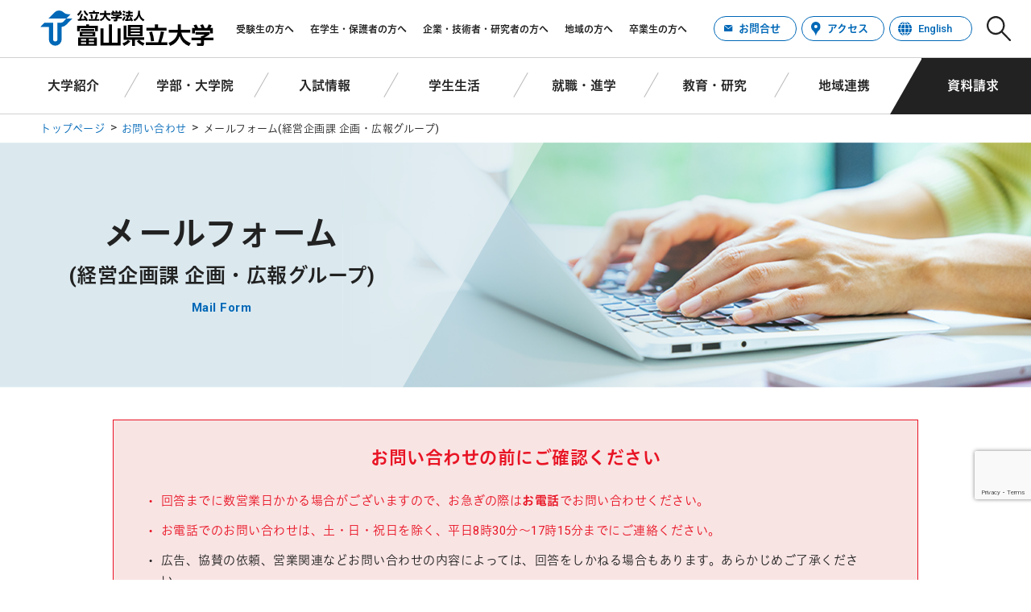

--- FILE ---
content_type: text/html; charset=UTF-8
request_url: https://www.pu-toyama.ac.jp/contact/contact-kikaku/
body_size: 42053
content:

<!doctype html>
<html lang="ja"><head>
		<meta charset="utf-8">
		<meta http-equiv="X-UA-Compatible" content="IE=edge,chrome=1">
		<meta name="viewport" content="width=device-width, initial-scale=1.0">
		<meta name="keywords" content="富山県立大学,公立大学法人,工学部,情報工学部,看護学部,大学院,専攻科,研究科,機械システム工学科,電気電子工学科,環境・社会基盤工学科,生物工学科,医薬品工学科,データサイエンス工学科,情報システム工学科,知能ロボット工学科" />
		    
<link rel="shortcut icon" href="https://www.pu-toyama.ac.jp/tpu/wp-content/themes/toyama_2023/images/favicon.png" />

<link rel="stylesheet" href="https://www.pu-toyama.ac.jp/tpu/wp-content/themes/toyama_2023/css/style.css">
<script type="text/javascript" src="//typesquare.com/3/tsst/script/ja/typesquare.js?XmhXgah6jWw%3D" charset="utf-8"></script>

<script src="https://www.pu-toyama.ac.jp/tpu/wp-content/themes/toyama_2023/js/jquery.min.js"></script>
<script src="https://www.pu-toyama.ac.jp/tpu/wp-content/themes/toyama_2023/js/function.js"></script>
<script src="https://www.pu-toyama.ac.jp/tpu/wp-content/themes/toyama_2023/js/main.js"></script>
<script src="https://www.pu-toyama.ac.jp/tpu/wp-content/themes/toyama_2023/js/page.js"></script>
	
	<style>img:is([sizes="auto" i], [sizes^="auto," i]) { contain-intrinsic-size: 3000px 1500px }</style>
	
		<!-- All in One SEO 4.8.3.2 - aioseo.com -->
		<title>メールフォーム(経営企画課 企画・広報グループ) - 富山県立大学</title>
	<meta name="description" content="富山県立大学の公式サイト。大学紹介や学部・大学院について、入試情報、新着情報など。 お問い合わせの前にご確認ください 回答までに数営業日かかる場合がございますので、お急ぎの際はお電話でお問い合わ" />
	<meta name="robots" content="max-image-preview:large" />
	<link rel="canonical" href="https://www.pu-toyama.ac.jp/contact/contact-kikaku/" />
	<meta name="generator" content="All in One SEO (AIOSEO) 4.8.3.2" />
		<meta property="og:locale" content="ja_JP" />
		<meta property="og:site_name" content="富山県立大学 - 富山県立大学の公式サイト。大学紹介や学部・大学院について、入試情報、新着情報など。" />
		<meta property="og:type" content="article" />
		<meta property="og:title" content="メールフォーム(経営企画課 企画・広報グループ) - 富山県立大学" />
		<meta property="og:description" content="富山県立大学の公式サイト。大学紹介や学部・大学院について、入試情報、新着情報など。 お問い合わせの前にご確認ください 回答までに数営業日かかる場合がございますので、お急ぎの際はお電話でお問い合わ" />
		<meta property="og:url" content="https://www.pu-toyama.ac.jp/contact/contact-kikaku/" />
		<meta property="og:image" content="https://www.pu-toyama.ac.jp/tpu/wp-content/uploads/2024/02/ogp.jpg" />
		<meta property="og:image:secure_url" content="https://www.pu-toyama.ac.jp/tpu/wp-content/uploads/2024/02/ogp.jpg" />
		<meta property="og:image:width" content="1200" />
		<meta property="og:image:height" content="630" />
		<meta property="article:published_time" content="2023-09-16T05:49:33+00:00" />
		<meta property="article:modified_time" content="2024-05-22T08:41:45+00:00" />
		<meta name="twitter:card" content="summary_large_image" />
		<meta name="twitter:title" content="メールフォーム(経営企画課 企画・広報グループ) - 富山県立大学" />
		<meta name="twitter:description" content="富山県立大学の公式サイト。大学紹介や学部・大学院について、入試情報、新着情報など。 お問い合わせの前にご確認ください 回答までに数営業日かかる場合がございますので、お急ぎの際はお電話でお問い合わ" />
		<meta name="twitter:image" content="https://www.pu-toyama.ac.jp/tpu/wp-content/uploads/2024/02/twittercard.jpg" />
		<script type="application/ld+json" class="aioseo-schema">
			{"@context":"https:\/\/schema.org","@graph":[{"@type":"BreadcrumbList","@id":"https:\/\/www.pu-toyama.ac.jp\/contact\/contact-kikaku\/#breadcrumblist","itemListElement":[{"@type":"ListItem","@id":"https:\/\/www.pu-toyama.ac.jp#listItem","position":1,"name":"Home","item":"https:\/\/www.pu-toyama.ac.jp","nextItem":{"@type":"ListItem","@id":"https:\/\/www.pu-toyama.ac.jp\/contact\/#listItem","name":"\u304a\u554f\u3044\u5408\u308f\u305b"}},{"@type":"ListItem","@id":"https:\/\/www.pu-toyama.ac.jp\/contact\/#listItem","position":2,"name":"\u304a\u554f\u3044\u5408\u308f\u305b","item":"https:\/\/www.pu-toyama.ac.jp\/contact\/","nextItem":{"@type":"ListItem","@id":"https:\/\/www.pu-toyama.ac.jp\/contact\/contact-kikaku\/#listItem","name":"\u30e1\u30fc\u30eb\u30d5\u30a9\u30fc\u30e0(\u7d4c\u55b6\u4f01\u753b\u8ab2 \u4f01\u753b\u30fb\u5e83\u5831\u30b0\u30eb\u30fc\u30d7)"},"previousItem":{"@type":"ListItem","@id":"https:\/\/www.pu-toyama.ac.jp#listItem","name":"Home"}},{"@type":"ListItem","@id":"https:\/\/www.pu-toyama.ac.jp\/contact\/contact-kikaku\/#listItem","position":3,"name":"\u30e1\u30fc\u30eb\u30d5\u30a9\u30fc\u30e0(\u7d4c\u55b6\u4f01\u753b\u8ab2 \u4f01\u753b\u30fb\u5e83\u5831\u30b0\u30eb\u30fc\u30d7)","previousItem":{"@type":"ListItem","@id":"https:\/\/www.pu-toyama.ac.jp\/contact\/#listItem","name":"\u304a\u554f\u3044\u5408\u308f\u305b"}}]},{"@type":"Organization","@id":"https:\/\/www.pu-toyama.ac.jp\/#organization","name":"\u5bcc\u5c71\u770c\u7acb\u5927\u5b66","description":"\u5bcc\u5c71\u770c\u7acb\u5927\u5b66\u306e\u516c\u5f0f\u30b5\u30a4\u30c8\u3002\u5927\u5b66\u7d39\u4ecb\u3084\u5b66\u90e8\u30fb\u5927\u5b66\u9662\u306b\u3064\u3044\u3066\u3001\u5165\u8a66\u60c5\u5831\u3001\u65b0\u7740\u60c5\u5831\u306a\u3069\u3002","url":"https:\/\/www.pu-toyama.ac.jp\/"},{"@type":"WebPage","@id":"https:\/\/www.pu-toyama.ac.jp\/contact\/contact-kikaku\/#webpage","url":"https:\/\/www.pu-toyama.ac.jp\/contact\/contact-kikaku\/","name":"\u30e1\u30fc\u30eb\u30d5\u30a9\u30fc\u30e0(\u7d4c\u55b6\u4f01\u753b\u8ab2 \u4f01\u753b\u30fb\u5e83\u5831\u30b0\u30eb\u30fc\u30d7) - \u5bcc\u5c71\u770c\u7acb\u5927\u5b66","description":"\u5bcc\u5c71\u770c\u7acb\u5927\u5b66\u306e\u516c\u5f0f\u30b5\u30a4\u30c8\u3002\u5927\u5b66\u7d39\u4ecb\u3084\u5b66\u90e8\u30fb\u5927\u5b66\u9662\u306b\u3064\u3044\u3066\u3001\u5165\u8a66\u60c5\u5831\u3001\u65b0\u7740\u60c5\u5831\u306a\u3069\u3002 \u304a\u554f\u3044\u5408\u308f\u305b\u306e\u524d\u306b\u3054\u78ba\u8a8d\u304f\u3060\u3055\u3044 \u56de\u7b54\u307e\u3067\u306b\u6570\u55b6\u696d\u65e5\u304b\u304b\u308b\u5834\u5408\u304c\u3054\u3056\u3044\u307e\u3059\u306e\u3067\u3001\u304a\u6025\u304e\u306e\u969b\u306f\u304a\u96fb\u8a71\u3067\u304a\u554f\u3044\u5408\u308f","inLanguage":"ja","isPartOf":{"@id":"https:\/\/www.pu-toyama.ac.jp\/#website"},"breadcrumb":{"@id":"https:\/\/www.pu-toyama.ac.jp\/contact\/contact-kikaku\/#breadcrumblist"},"datePublished":"2023-09-16T14:49:33+09:00","dateModified":"2024-05-22T17:41:45+09:00"},{"@type":"WebSite","@id":"https:\/\/www.pu-toyama.ac.jp\/#website","url":"https:\/\/www.pu-toyama.ac.jp\/","name":"\u5bcc\u5c71\u770c\u7acb\u5927\u5b66","description":"\u5bcc\u5c71\u770c\u7acb\u5927\u5b66\u306e\u516c\u5f0f\u30b5\u30a4\u30c8\u3002\u5927\u5b66\u7d39\u4ecb\u3084\u5b66\u90e8\u30fb\u5927\u5b66\u9662\u306b\u3064\u3044\u3066\u3001\u5165\u8a66\u60c5\u5831\u3001\u65b0\u7740\u60c5\u5831\u306a\u3069\u3002","inLanguage":"ja","publisher":{"@id":"https:\/\/www.pu-toyama.ac.jp\/#organization"}}]}
		</script>
		<!-- All in One SEO -->

<link rel='stylesheet' id='sbi_styles-css' href='https://www.pu-toyama.ac.jp/tpu/wp-content/plugins/instagram-feed/css/sbi-styles.min.css' type='text/css' media='all' />
<link rel='stylesheet' id='wp-block-library-css' href='https://www.pu-toyama.ac.jp/tpu/wp-includes/css/dist/block-library/style.min.css' type='text/css' media='all' />
<style id='classic-theme-styles-inline-css' type='text/css'>
/*! This file is auto-generated */
.wp-block-button__link{color:#fff;background-color:#32373c;border-radius:9999px;box-shadow:none;text-decoration:none;padding:calc(.667em + 2px) calc(1.333em + 2px);font-size:1.125em}.wp-block-file__button{background:#32373c;color:#fff;text-decoration:none}
</style>
<style id='pdfemb-pdf-embedder-viewer-style-inline-css' type='text/css'>
.wp-block-pdfemb-pdf-embedder-viewer{max-width:none}

</style>
<style id='global-styles-inline-css' type='text/css'>
:root{--wp--preset--aspect-ratio--square: 1;--wp--preset--aspect-ratio--4-3: 4/3;--wp--preset--aspect-ratio--3-4: 3/4;--wp--preset--aspect-ratio--3-2: 3/2;--wp--preset--aspect-ratio--2-3: 2/3;--wp--preset--aspect-ratio--16-9: 16/9;--wp--preset--aspect-ratio--9-16: 9/16;--wp--preset--color--black: #000000;--wp--preset--color--cyan-bluish-gray: #abb8c3;--wp--preset--color--white: #ffffff;--wp--preset--color--pale-pink: #f78da7;--wp--preset--color--vivid-red: #cf2e2e;--wp--preset--color--luminous-vivid-orange: #ff6900;--wp--preset--color--luminous-vivid-amber: #fcb900;--wp--preset--color--light-green-cyan: #7bdcb5;--wp--preset--color--vivid-green-cyan: #00d084;--wp--preset--color--pale-cyan-blue: #8ed1fc;--wp--preset--color--vivid-cyan-blue: #0693e3;--wp--preset--color--vivid-purple: #9b51e0;--wp--preset--gradient--vivid-cyan-blue-to-vivid-purple: linear-gradient(135deg,rgba(6,147,227,1) 0%,rgb(155,81,224) 100%);--wp--preset--gradient--light-green-cyan-to-vivid-green-cyan: linear-gradient(135deg,rgb(122,220,180) 0%,rgb(0,208,130) 100%);--wp--preset--gradient--luminous-vivid-amber-to-luminous-vivid-orange: linear-gradient(135deg,rgba(252,185,0,1) 0%,rgba(255,105,0,1) 100%);--wp--preset--gradient--luminous-vivid-orange-to-vivid-red: linear-gradient(135deg,rgba(255,105,0,1) 0%,rgb(207,46,46) 100%);--wp--preset--gradient--very-light-gray-to-cyan-bluish-gray: linear-gradient(135deg,rgb(238,238,238) 0%,rgb(169,184,195) 100%);--wp--preset--gradient--cool-to-warm-spectrum: linear-gradient(135deg,rgb(74,234,220) 0%,rgb(151,120,209) 20%,rgb(207,42,186) 40%,rgb(238,44,130) 60%,rgb(251,105,98) 80%,rgb(254,248,76) 100%);--wp--preset--gradient--blush-light-purple: linear-gradient(135deg,rgb(255,206,236) 0%,rgb(152,150,240) 100%);--wp--preset--gradient--blush-bordeaux: linear-gradient(135deg,rgb(254,205,165) 0%,rgb(254,45,45) 50%,rgb(107,0,62) 100%);--wp--preset--gradient--luminous-dusk: linear-gradient(135deg,rgb(255,203,112) 0%,rgb(199,81,192) 50%,rgb(65,88,208) 100%);--wp--preset--gradient--pale-ocean: linear-gradient(135deg,rgb(255,245,203) 0%,rgb(182,227,212) 50%,rgb(51,167,181) 100%);--wp--preset--gradient--electric-grass: linear-gradient(135deg,rgb(202,248,128) 0%,rgb(113,206,126) 100%);--wp--preset--gradient--midnight: linear-gradient(135deg,rgb(2,3,129) 0%,rgb(40,116,252) 100%);--wp--preset--font-size--small: 13px;--wp--preset--font-size--medium: 20px;--wp--preset--font-size--large: 36px;--wp--preset--font-size--x-large: 42px;--wp--preset--spacing--20: 0.44rem;--wp--preset--spacing--30: 0.67rem;--wp--preset--spacing--40: 1rem;--wp--preset--spacing--50: 1.5rem;--wp--preset--spacing--60: 2.25rem;--wp--preset--spacing--70: 3.38rem;--wp--preset--spacing--80: 5.06rem;--wp--preset--shadow--natural: 6px 6px 9px rgba(0, 0, 0, 0.2);--wp--preset--shadow--deep: 12px 12px 50px rgba(0, 0, 0, 0.4);--wp--preset--shadow--sharp: 6px 6px 0px rgba(0, 0, 0, 0.2);--wp--preset--shadow--outlined: 6px 6px 0px -3px rgba(255, 255, 255, 1), 6px 6px rgba(0, 0, 0, 1);--wp--preset--shadow--crisp: 6px 6px 0px rgba(0, 0, 0, 1);}:where(.is-layout-flex){gap: 0.5em;}:where(.is-layout-grid){gap: 0.5em;}body .is-layout-flex{display: flex;}.is-layout-flex{flex-wrap: wrap;align-items: center;}.is-layout-flex > :is(*, div){margin: 0;}body .is-layout-grid{display: grid;}.is-layout-grid > :is(*, div){margin: 0;}:where(.wp-block-columns.is-layout-flex){gap: 2em;}:where(.wp-block-columns.is-layout-grid){gap: 2em;}:where(.wp-block-post-template.is-layout-flex){gap: 1.25em;}:where(.wp-block-post-template.is-layout-grid){gap: 1.25em;}.has-black-color{color: var(--wp--preset--color--black) !important;}.has-cyan-bluish-gray-color{color: var(--wp--preset--color--cyan-bluish-gray) !important;}.has-white-color{color: var(--wp--preset--color--white) !important;}.has-pale-pink-color{color: var(--wp--preset--color--pale-pink) !important;}.has-vivid-red-color{color: var(--wp--preset--color--vivid-red) !important;}.has-luminous-vivid-orange-color{color: var(--wp--preset--color--luminous-vivid-orange) !important;}.has-luminous-vivid-amber-color{color: var(--wp--preset--color--luminous-vivid-amber) !important;}.has-light-green-cyan-color{color: var(--wp--preset--color--light-green-cyan) !important;}.has-vivid-green-cyan-color{color: var(--wp--preset--color--vivid-green-cyan) !important;}.has-pale-cyan-blue-color{color: var(--wp--preset--color--pale-cyan-blue) !important;}.has-vivid-cyan-blue-color{color: var(--wp--preset--color--vivid-cyan-blue) !important;}.has-vivid-purple-color{color: var(--wp--preset--color--vivid-purple) !important;}.has-black-background-color{background-color: var(--wp--preset--color--black) !important;}.has-cyan-bluish-gray-background-color{background-color: var(--wp--preset--color--cyan-bluish-gray) !important;}.has-white-background-color{background-color: var(--wp--preset--color--white) !important;}.has-pale-pink-background-color{background-color: var(--wp--preset--color--pale-pink) !important;}.has-vivid-red-background-color{background-color: var(--wp--preset--color--vivid-red) !important;}.has-luminous-vivid-orange-background-color{background-color: var(--wp--preset--color--luminous-vivid-orange) !important;}.has-luminous-vivid-amber-background-color{background-color: var(--wp--preset--color--luminous-vivid-amber) !important;}.has-light-green-cyan-background-color{background-color: var(--wp--preset--color--light-green-cyan) !important;}.has-vivid-green-cyan-background-color{background-color: var(--wp--preset--color--vivid-green-cyan) !important;}.has-pale-cyan-blue-background-color{background-color: var(--wp--preset--color--pale-cyan-blue) !important;}.has-vivid-cyan-blue-background-color{background-color: var(--wp--preset--color--vivid-cyan-blue) !important;}.has-vivid-purple-background-color{background-color: var(--wp--preset--color--vivid-purple) !important;}.has-black-border-color{border-color: var(--wp--preset--color--black) !important;}.has-cyan-bluish-gray-border-color{border-color: var(--wp--preset--color--cyan-bluish-gray) !important;}.has-white-border-color{border-color: var(--wp--preset--color--white) !important;}.has-pale-pink-border-color{border-color: var(--wp--preset--color--pale-pink) !important;}.has-vivid-red-border-color{border-color: var(--wp--preset--color--vivid-red) !important;}.has-luminous-vivid-orange-border-color{border-color: var(--wp--preset--color--luminous-vivid-orange) !important;}.has-luminous-vivid-amber-border-color{border-color: var(--wp--preset--color--luminous-vivid-amber) !important;}.has-light-green-cyan-border-color{border-color: var(--wp--preset--color--light-green-cyan) !important;}.has-vivid-green-cyan-border-color{border-color: var(--wp--preset--color--vivid-green-cyan) !important;}.has-pale-cyan-blue-border-color{border-color: var(--wp--preset--color--pale-cyan-blue) !important;}.has-vivid-cyan-blue-border-color{border-color: var(--wp--preset--color--vivid-cyan-blue) !important;}.has-vivid-purple-border-color{border-color: var(--wp--preset--color--vivid-purple) !important;}.has-vivid-cyan-blue-to-vivid-purple-gradient-background{background: var(--wp--preset--gradient--vivid-cyan-blue-to-vivid-purple) !important;}.has-light-green-cyan-to-vivid-green-cyan-gradient-background{background: var(--wp--preset--gradient--light-green-cyan-to-vivid-green-cyan) !important;}.has-luminous-vivid-amber-to-luminous-vivid-orange-gradient-background{background: var(--wp--preset--gradient--luminous-vivid-amber-to-luminous-vivid-orange) !important;}.has-luminous-vivid-orange-to-vivid-red-gradient-background{background: var(--wp--preset--gradient--luminous-vivid-orange-to-vivid-red) !important;}.has-very-light-gray-to-cyan-bluish-gray-gradient-background{background: var(--wp--preset--gradient--very-light-gray-to-cyan-bluish-gray) !important;}.has-cool-to-warm-spectrum-gradient-background{background: var(--wp--preset--gradient--cool-to-warm-spectrum) !important;}.has-blush-light-purple-gradient-background{background: var(--wp--preset--gradient--blush-light-purple) !important;}.has-blush-bordeaux-gradient-background{background: var(--wp--preset--gradient--blush-bordeaux) !important;}.has-luminous-dusk-gradient-background{background: var(--wp--preset--gradient--luminous-dusk) !important;}.has-pale-ocean-gradient-background{background: var(--wp--preset--gradient--pale-ocean) !important;}.has-electric-grass-gradient-background{background: var(--wp--preset--gradient--electric-grass) !important;}.has-midnight-gradient-background{background: var(--wp--preset--gradient--midnight) !important;}.has-small-font-size{font-size: var(--wp--preset--font-size--small) !important;}.has-medium-font-size{font-size: var(--wp--preset--font-size--medium) !important;}.has-large-font-size{font-size: var(--wp--preset--font-size--large) !important;}.has-x-large-font-size{font-size: var(--wp--preset--font-size--x-large) !important;}
:where(.wp-block-post-template.is-layout-flex){gap: 1.25em;}:where(.wp-block-post-template.is-layout-grid){gap: 1.25em;}
:where(.wp-block-columns.is-layout-flex){gap: 2em;}:where(.wp-block-columns.is-layout-grid){gap: 2em;}
:root :where(.wp-block-pullquote){font-size: 1.5em;line-height: 1.6;}
</style>
<link rel='stylesheet' id='contact-form-7-css' href='https://www.pu-toyama.ac.jp/tpu/wp-content/plugins/contact-form-7/includes/css/styles.css' type='text/css' media='all' />
<link rel='stylesheet' id='jquery-ui-dialog-min-css-css' href='https://www.pu-toyama.ac.jp/tpu/wp-includes/css/jquery-ui-dialog.min.css' type='text/css' media='all' />
<link rel='stylesheet' id='contact-form-7-confirm-plus-css' href='https://www.pu-toyama.ac.jp/tpu/wp-content/plugins/confirm-plus-contact-form-7/assets/css/styles.css' type='text/css' media='all' />
<script type="text/javascript" src="https://www.pu-toyama.ac.jp/tpu/wp-includes/js/jquery/jquery.min.js" id="jquery-core-js"></script>
<script type="text/javascript" src="https://www.pu-toyama.ac.jp/tpu/wp-includes/js/jquery/jquery-migrate.min.js" id="jquery-migrate-js"></script>
<link rel="https://api.w.org/" href="https://www.pu-toyama.ac.jp/wp-json/" /><link rel="alternate" title="JSON" type="application/json" href="https://www.pu-toyama.ac.jp/wp-json/wp/v2/pages/18480" /><link rel="EditURI" type="application/rsd+xml" title="RSD" href="https://www.pu-toyama.ac.jp/tpu/xmlrpc.php?rsd" />
<link rel='shortlink' href='https://www.pu-toyama.ac.jp/?p=18480' />
<link rel="alternate" title="oEmbed (JSON)" type="application/json+oembed" href="https://www.pu-toyama.ac.jp/wp-json/oembed/1.0/embed?url=https%3A%2F%2Fwww.pu-toyama.ac.jp%2Fcontact%2Fcontact-kikaku%2F" />
<link rel="alternate" title="oEmbed (XML)" type="text/xml+oembed" href="https://www.pu-toyama.ac.jp/wp-json/oembed/1.0/embed?url=https%3A%2F%2Fwww.pu-toyama.ac.jp%2Fcontact%2Fcontact-kikaku%2F&#038;format=xml" />
<link rel="icon" href="https://www.pu-toyama.ac.jp/tpu/wp-content/uploads/2023/12/cropped-favicon-32x32.png" sizes="32x32" />
<link rel="icon" href="https://www.pu-toyama.ac.jp/tpu/wp-content/uploads/2023/12/cropped-favicon-192x192.png" sizes="192x192" />
<link rel="apple-touch-icon" href="https://www.pu-toyama.ac.jp/tpu/wp-content/uploads/2023/12/cropped-favicon-180x180.png" />
<meta name="msapplication-TileImage" content="https://www.pu-toyama.ac.jp/tpu/wp-content/uploads/2023/12/cropped-favicon-270x270.png" />
<!-- ## NXS/OG ## --><!-- ## NXSOGTAGS ## --><!-- ## NXS/OG ## -->
		
<!-- Google tag (gtag.js) -->
<script async src="https://www.googletagmanager.com/gtag/js?id=G-V3XN38HZ6Z"></script>
<script>
  window.dataLayer = window.dataLayer || [];
  function gtag(){dataLayer.push(arguments);}
  gtag('js', new Date());

  gtag('config', 'G-V3XN38HZ6Z');
</script>	
</head>
						<body id="contact-kikaku" class="wp-singular page-template page-template-page-width100_title page-template-page-width100_title-php page page-id-18480 page-child parent-pageid-181 wp-theme-toyama_2023 contact contact-kikaku"><!--最上位親ページのスラッグを付与-->
		
<div class="speak">
	<a href="#speak_honbun">本文へジャンプ</a>
	<a href="#speak_menu">メインメニューへジャンプ</a>
</div>
<div class="print"><img src="https://www.pu-toyama.ac.jp/tpu/wp-content/themes/toyama_2023/images/logo.svg" alt="公立大学法人富山県立大学" width="107" height="22" /></div>
<!--↓↓↓ヘッダー↓↓↓-->
<header>
<div id="header_content">
	<div id="header_menu_01">
	    <div id="header_left">
	        <a href="https://www.pu-toyama.ac.jp"><img src="https://www.pu-toyama.ac.jp/tpu/wp-content/themes/toyama_2023/images/logo.svg" alt="公立大学法人富山県立大学" width="215" height="44" /></a>
	    </div>
		<div id="header_right">
		<div class="speak" id="speak_menu">ここからメインメニューです</div>
		<ul id="header_menu_01_01">
	        <li><a href="https://www.pu-toyama.ac.jp/for_prospective_students/">受験生の方へ</a></li>
	        <li><a href="https://www.pu-toyama.ac.jp/for_parents/">在学生・保護者の方へ</a></li>
	        <li><a href="https://www.pu-toyama.ac.jp/for_business_partners/">企業・技術者・研究者の方へ</a></li>
	        <li><a href="https://www.pu-toyama.ac.jp/for_regional_partners/">地域の方へ</a></li>
	        <li><a href="https://www.pu-toyama.ac.jp/for_alumni/">卒業生の方へ</a></li>	
		</ul>
		<ul id="header_menu_01_02">
			<li><a href="https://www.pu-toyama.ac.jp/contact/">お問合せ</a></li>
			<li><a href="https://www.pu-toyama.ac.jp/about/access/map/">アクセス</a></li>
			<li><a href="https://www.pu-toyama.ac.jp/english/">English</a></li> 
		</ul>	
		<div id="header_search">
			<a class="search_01"><img src="https://www.pu-toyama.ac.jp/tpu/wp-content/themes/toyama_2023/images/icon_search.svg" alt=""/></a>
			<div class="search_02">
			<form action="https://www.pu-toyama.ac.jp/" method="get">
			<input type="text" name="s" id="search" placeholder="サイト内検索" value="" />
			<button type="submit" value="検索"><i class="fas fa-search"></i></button>
			</form>
			</div>	
		</div>		
		</div>
	</div>
	<div id="header_menu_02">
		<ul>
			<li><a href="https://www.pu-toyama.ac.jp/about/" >大学紹介</a></li>			
			<li><a href="https://www.pu-toyama.ac.jp/academics/" >学部・大学院</a></li>
			<li><a href="https://www.pu-toyama.ac.jp/admissions/" >入試情報</a></li>
			<li><a href="https://www.pu-toyama.ac.jp/campus_life/" >学生生活</a></li>
			<li><a href="https://www.pu-toyama.ac.jp/career/" >就職・進学</a></li>
			<li><a href="https://www.pu-toyama.ac.jp/education_research/" >教育・研究</a></li>
			<li><a href="https://www.pu-toyama.ac.jp/regional_alliances/" >地域連携</a></li>
			<li><a href="https://www.pu-toyama.ac.jp/about/request_and_application/brochure/">資料請求</a></li>
		</ul>
	</div>
	
	<div class="speak">ここでメインメニュー終了です</div>
</div>
</header>
<!--↑↑↑ヘッダー↑↑↑-->
<!--↓↓↓スマホ用メニュー↓↓↓-->
    <div id="mainmenu_sm">
		<div id="mainmenu_sm_logo">
        	<a href="https://www.pu-toyama.ac.jp"><img src="https://www.pu-toyama.ac.jp/tpu/wp-content/themes/toyama_2023/images/logo.svg" alt="公立大学法人富山県立大学" height="40" /></a>
		</div>
		<ul>
			<li id="nav_access"><a href="https://www.pu-toyama.ac.jp/about/access/map/">アクセス</a></li>
			<li id="nav_en"><a href="https://www.pu-toyama.ac.jp/english/">English</a></li>
			<li id="nav_btn"><a class="openbtn">Menu</a></li>
		</ul>
    </div>	
	<nav id="gnav">
		<div id="gnav_list">
		<div id="gnav_menu">
			<div id="gnav_menu_01">
				<div id="gnav_menu_main">
					<ul>
						<li><a href="https://www.pu-toyama.ac.jp">トップ</a></li>
						<li><a href="https://www.pu-toyama.ac.jp/about/">大学紹介</a></li>
						<li><a href="https://www.pu-toyama.ac.jp/academics/">学部・大学院</a></li>
						<li><a href="https://www.pu-toyama.ac.jp/admissions/">入試情報</a></li>
						<li><a href="https://www.pu-toyama.ac.jp/campus_life/">学生生活</a></li>
						<li><a href="https://www.pu-toyama.ac.jp/career/">就職・進学</a></li>
						<li><a href="https://www.pu-toyama.ac.jp/education_research/">教育・研究</a></li>
						<li><a href="https://www.pu-toyama.ac.jp/regional_alliances/">地域連携</a></li>				
					</ul>
				</div>
				<div id="gnav_menu_sub">
					<div  id="gnav_menu_sub_title">訪問者別メニュー</div>
					<ul>
						<li><a href="https://www.pu-toyama.ac.jp/for_prospective_students/">受験生の方へ</a></li>
						<li><a href="https://www.pu-toyama.ac.jp/for_parents/">在学生・保護者の方へ</a></li>
						<li><a href="https://www.pu-toyama.ac.jp/for_business_partners/">企業・技術者・研究者の方へ</a></li>
						<li><a href="https://www.pu-toyama.ac.jp/for_regional_partners/">地域の方へ</a></li>
						<li><a href="https://www.pu-toyama.ac.jp/for_alumni/">卒業生の方へ</a></li>		
					</ul>
				</div>
			</div>
		<div id="gnav_search">
			<form action="https://www.pu-toyama.ac.jp/" method="get">
			<input type="text" name="s" id="search" placeholder="サイト内検索" value="" />
			<button type="submit" value="検索"><i class="fas fa-search"></i></button>
			</form>
		</div>
			<div id="gnav_menu_02">
				<ul>
					<li><a href="https://www.pu-toyama.ac.jp/contact/">お問い合わせ</a></li>
					<li><a href="https://www.pu-toyama.ac.jp/about/access/map/">アクセス</a></li>
					<li><a href="https://www.pu-toyama.ac.jp/about/request_and_application/brochure/">資料請求</a></li>
					<li><a href="https://www.pu-toyama.ac.jp/news/">新着情報</a></li>
					<li><a href="https://www.pu-toyama.ac.jp/gakunai/">学内限定情報</a></li>
					<li><a href="https://www.pu-toyama.ac.jp/sitepolicy/">このサイトについて</a></li>
					<li><a href="https://www.pu-toyama.ac.jp/sitemap/">サイトマップ</a></li>
				</ul>
			</div>
		</div>
		</div>
	</nav>		
<!--↑↑↑スマホ用メニュー↑↑↑-->
<!--↓↓↓パンくずリスト↓↓↓-->
	
<div id="breadcrumbs">
	<ul>
		<li><a href="https://www.pu-toyama.ac.jp">トップページ</a></li>
<li><a href="https://www.pu-toyama.ac.jp/contact/">お問い合わせ</a></li>
<li>メールフォーム(経営企画課 企画・広報グループ)</li>
	</ul>
</div>
		
<!--↑↑↑パンくずリスト↑↑↑--><!--↓↓↓本体↓↓↓-->
<div id="container">
<div class="width_100">
<!--↓↓↓コンテンツ部分↓↓↓-->
<div class="speak" id="speak_honbun">ここから本文です</div>
	<div id="topparent">
		<div id="topparent_div">
			<h1 class="heading">メールフォーム<br />
<span class="font_60">(経営企画課 企画・広報グループ)</span></h1>
			<div class="subtitle">Mail Form</div>
		</div>
	</div> 	
	<div class="main_div_w1000 mb30">
		<div class="attention">
			<div class="attention_title">お問い合わせの前にご確認ください</div>
			<ul>
				<li class="red">回答までに数営業日かかる場合がございますので、お急ぎの際は<strong>お電話</strong>でお問い合わせください。</li>
				<li class="red">お電話でのお問い合わせは、土・日・祝日を除く、平日8時30分～17時15分までにご連絡ください。</li>
			<li>広告、協賛の依頼、営業関連などお問い合わせの内容によっては、回答をしかねる場合もあります。あらかじめご了承ください。</li>
			<li>迷惑メール対策等を目的に「ドメイン指定受信設定」や「パソコンからのメール受信拒否設定」を行っている場合、本学から送信する回答メールが届かない可能性がございます。<br>
				以下のドメインからのメールを受信できるように受信許可設定を行ってください。<br>
				＜ドメイン＞@web-contact.pu-toyama.ac.jp、@pu-toyama.ac.jp</li>
			</ul>
		</div>
<div class="color_engineering">
<h2>経営企画課 企画・広報グループへのメールフォーム</h2>
<table class="contact_table">
        <tbody>
                <tr>
                        <th class="contact_table_01">主な担当業務</th>
                        <th class="contact_table_02">担当部局</th>
                        <th class="contact_table_03">内線番号</th>
                        </tr>
                <tr>
                        <td class="contact_table_list">
				<ul>
					<li>中期計画、年度計画等について</li>
					<li>法人評価、大学評価等について</li>
					<li>大学の広報について</li>
					<li>学科新設、拡充について</li>
				</ul>
                        </td>
                        <td class="bold center">経営企画課 企画・広報グループ</td>
                        <td class="center">内線：1232</td>
                </tr>
        </tbody>
</table>


<div class="wpcf7 no-js" id="wpcf7-f18746-p18480-o1" lang="ja" dir="ltr" data-wpcf7-id="18746">
<div class="screen-reader-response"><p role="status" aria-live="polite" aria-atomic="true"></p> <ul></ul></div>
<form action="/contact/contact-kikaku/#wpcf7-f18746-p18480-o1" method="post" class="wpcf7-form init" aria-label="コンタクトフォーム" novalidate="novalidate" data-status="init">
<fieldset class="hidden-fields-container"><input type="hidden" name="_wpcf7" value="18746" /><input type="hidden" name="_wpcf7_version" value="6.1" /><input type="hidden" name="_wpcf7_locale" value="ja" /><input type="hidden" name="_wpcf7_unit_tag" value="wpcf7-f18746-p18480-o1" /><input type="hidden" name="_wpcf7_container_post" value="18480" /><input type="hidden" name="_wpcf7_posted_data_hash" value="" /><input type="hidden" name="_wpcf7_recaptcha_response" value="" />
</fieldset>
<table class="form_table sm_table">
	<tbody>
		<tr>
			<th>
				<p><span class="title-contactform7">お名前</span><span class="required">必須</span>
				</p>
			</th>
			<td>
				<p><span class="wpcf7-form-control-wrap" data-name="your-name"><input size="40" maxlength="400" class="wpcf7-form-control wpcf7-text wpcf7-validates-as-required" autocomplete="off" aria-required="true" aria-invalid="false" placeholder="例）山田太郎" value="" type="text" name="your-name" /></span><span class="font_80"> (全角)</span>
				</p>
			</td>
		</tr>
		<tr>
			<th>
				<p><span class="title-contactform7">E-mail</span><span class="required">必須</span>
				</p>
			</th>
			<td>
				<p><span class="wpcf7-form-control-wrap" data-name="your-email"><input size="40" maxlength="400" class="wpcf7-form-control wpcf7-email wpcf7-validates-as-required wpcf7-text wpcf7-validates-as-email" autocomplete="off" aria-required="true" aria-invalid="false" placeholder="例）xxxxxx@example.com" value="" type="email" name="your-email" /></span><span class="font_80"> (半角英数)</span>
				</p>
			</td>
		</tr>
		<tr>
			<th class="vaT">
				<p><span class="title-contactform7">お問い合わせ内容</span><span class="required">必須</span>
				</p>
			</th>
			<td>
				<p><span class="wpcf7-form-control-wrap" data-name="your-message"><textarea cols="40" rows="10" maxlength="2000" class="wpcf7-form-control wpcf7-textarea wpcf7-validates-as-required" autocomplete="off" aria-required="true" aria-invalid="false" name="your-message"></textarea></span>
				</p>
			</td>
		</tr>
		<tr>
			<th>
				<p><span class="title-contactform7">個人情報の取扱いについて</span><span class="required">必須</span>
				</p>
			</th>
			<td>
				<p>富山県立大学では送信いただく情報を「<a href="https://www.pu-toyama.ac.jp/sitepolicy/#privacy">プライバシーポリシー</a>」に基づき取り扱います。
				</p>
				<p><strong><span class="wpcf7-form-control-wrap" data-name="your-consent"><span class="wpcf7-form-control wpcf7-checkbox wpcf7-validates-as-required"><span class="wpcf7-list-item first last"><label><input type="checkbox" name="your-consent[]" value="個人情報保護方針に同意する" /><span class="wpcf7-list-item-label">個人情報保護方針に同意する</span></label></span></span></span> </strong>
				</p>
			</td>
		</tr>
	</tbody>
</table>
<div class="contact_submit">
	<p><input class="wpcf7-form-control wpcf7-submit has-spinner" type="submit" value="確認" />
	</p>
</div><div class="wpcf7-response-output" aria-hidden="true"></div>
</form>
</div>

</div>		
</div>	

		
<div class="speak">ここで本文終了です</div>
<!--↑↑↑コンテンツ部分↑↑↑-->
</div></div>
<!--↑↑↑本体↑↑↑-->
<div class="speak">ここからフッターです</div>
<footer>
	<div id="page-top"><a href="#"><i class="fa-solid fa-angle-up"></i></a></div>
	<div id="footer_content">
		<div id="footer_logo">
			<a href="https://www.pu-toyama.ac.jp"><img src="https://www.pu-toyama.ac.jp/tpu/wp-content/themes/toyama_2023/images/logo_footer.svg" alt="公立大学法人富山県立大学" width="293" height="55" class="logo_footer" /></a>
			<ul>
				<li><a href="https://www.facebook.com/ToyamaPrefUniv/" target="_blank"><img src="https://www.pu-toyama.ac.jp/tpu/wp-content/themes/toyama_2023/images/icon_facebook.svg" alt=""/></a></li>
				<li><a href="https://twitter.com/ToyamaPrefUniv" target="_blank"><img src="https://www.pu-toyama.ac.jp/tpu/wp-content/themes/toyama_2023/images/icon_x.svg" alt=""/></a></li>
				<li><a href="https://www.instagram.com/toyamaprefuniv/" target="_blank"><img src="https://www.pu-toyama.ac.jp/tpu/wp-content/themes/toyama_2023/images/icon_instagram.svg" alt=""/></a></li>
				<li><a href="https://www.youtube.com/channel/UCij2wHkGu8EWihE8dQO1H5A/videos" target="_blank"><img src="https://www.pu-toyama.ac.jp/tpu/wp-content/themes/toyama_2023/images/icon_youtube.svg" alt=""/></a></li>
			</ul>
			<div class="address"><span>射水キャンパス（工学部・情報工学部）</span>〒939-0398 富山県射水市黒河5180<br>
			        TEL. 0766-56-7500(代)　FAX. 0766-56-6182</div>
			<div class="address"><span>富山キャンパス（看護学部）</span>〒930-0975　富山県富山市西長江2丁目2番78号<br>TEL. 076-464-5410(代)　FAX. 076-422-6070</div>
		</div>
		<div id="footer_menu">
			<div id="footer_menu_01">
				<div id="footer_menu_main">
					<ul>
						<li><a href="https://www.pu-toyama.ac.jp">トップ</a></li>
						<li><a href="https://www.pu-toyama.ac.jp/about/">大学紹介</a></li>
						<li><a href="https://www.pu-toyama.ac.jp/academics/">学部・大学院</a></li>
						<li><a href="https://www.pu-toyama.ac.jp/admissions/">入試情報</a></li>
						<li><a href="https://www.pu-toyama.ac.jp/campus_life/">学生生活</a></li>
						<li><a href="https://www.pu-toyama.ac.jp/career/">就職・進学</a></li>
						<li><a href="https://www.pu-toyama.ac.jp/education_research/">教育・研究</a></li>
						<li><a href="https://www.pu-toyama.ac.jp/regional_alliances/">地域連携</a></li>
					</ul>
				</div>
				<div id="footer_menu_sub">
					<div  id="footer_menu_sub_title">訪問者別メニュー</div>
					<ul>
						<li><a href="https://www.pu-toyama.ac.jp/for_prospective_students/">受験生の方へ</a></li>
						<li><a href="https://www.pu-toyama.ac.jp/for_parents/">在学生・保護者の方へ</a></li>
						<li><a href="https://www.pu-toyama.ac.jp/for_business_partners/">企業・技術者・研究者の方へ</a></li>
						<li><a href="https://www.pu-toyama.ac.jp/for_regional_partners/">地域の方へ</a></li>
						<li><a href="https://www.pu-toyama.ac.jp/for_alumni/">卒業生の方へ</a></li>		
					</ul>
				</div>
			</div>
			<div id="footer_menu_02">
				<ul>
					<li><a href="https://www.pu-toyama.ac.jp/contact/">お問い合わせ</a></li>
					<li><a href="https://www.pu-toyama.ac.jp/about/access/map/">アクセス</a></li>
					<li><a href="https://www.pu-toyama.ac.jp/about/request_and_application/brochure/">資料請求</a></li>
					<li><a href="https://www.pu-toyama.ac.jp/news/">新着情報</a></li>
					<li><a href="https://www.pu-toyama.ac.jp/gakunai/">学内限定情報</a></li>
					<li><a href="https://www.pu-toyama.ac.jp/sitepolicy/">このサイトについて</a></li>
					<li><a href="https://www.pu-toyama.ac.jp/sitemap/">サイトマップ</a></li>
				</ul>
			</div>
			<div id="footer_copyright">© Toyama Prefectural University.</div>
		</div>
	  </div>	
</footer>
<div class="speak">ページの終了です</div>	
	
		<script type="speculationrules">
{"prefetch":[{"source":"document","where":{"and":[{"href_matches":"\/*"},{"not":{"href_matches":["\/tpu\/wp-*.php","\/tpu\/wp-admin\/*","\/tpu\/wp-content\/uploads\/*","\/tpu\/wp-content\/*","\/tpu\/wp-content\/plugins\/*","\/tpu\/wp-content\/themes\/toyama_2023\/*","\/*\\?(.+)"]}},{"not":{"selector_matches":"a[rel~=\"nofollow\"]"}},{"not":{"selector_matches":".no-prefetch, .no-prefetch a"}}]},"eagerness":"conservative"}]}
</script>
<!-- Instagram Feed JS -->
<script type="text/javascript">
var sbiajaxurl = "https://www.pu-toyama.ac.jp/tpu/wp-admin/admin-ajax.php";
</script>
<script type="text/javascript" src="https://www.pu-toyama.ac.jp/tpu/wp-includes/js/dist/hooks.min.js" id="wp-hooks-js"></script>
<script type="text/javascript" src="https://www.pu-toyama.ac.jp/tpu/wp-includes/js/dist/i18n.min.js" id="wp-i18n-js"></script>
<script type="text/javascript" id="wp-i18n-js-after">
/* <![CDATA[ */
wp.i18n.setLocaleData( { 'text direction\u0004ltr': [ 'ltr' ] } );
/* ]]> */
</script>
<script type="text/javascript" src="https://www.pu-toyama.ac.jp/tpu/wp-content/plugins/contact-form-7/includes/swv/js/index.js" id="swv-js"></script>
<script type="text/javascript" id="contact-form-7-js-translations">
/* <![CDATA[ */
( function( domain, translations ) {
	var localeData = translations.locale_data[ domain ] || translations.locale_data.messages;
	localeData[""].domain = domain;
	wp.i18n.setLocaleData( localeData, domain );
} )( "contact-form-7", {"translation-revision-date":"2025-06-27 09:47:49+0000","generator":"GlotPress\/4.0.1","domain":"messages","locale_data":{"messages":{"":{"domain":"messages","plural-forms":"nplurals=1; plural=0;","lang":"ja_JP"},"This contact form is placed in the wrong place.":["\u3053\u306e\u30b3\u30f3\u30bf\u30af\u30c8\u30d5\u30a9\u30fc\u30e0\u306f\u9593\u9055\u3063\u305f\u4f4d\u7f6e\u306b\u7f6e\u304b\u308c\u3066\u3044\u307e\u3059\u3002"],"Error:":["\u30a8\u30e9\u30fc:"]}},"comment":{"reference":"includes\/js\/index.js"}} );
/* ]]> */
</script>
<script type="text/javascript" id="contact-form-7-js-before">
/* <![CDATA[ */
var wpcf7 = {
    "api": {
        "root": "https:\/\/www.pu-toyama.ac.jp\/wp-json\/",
        "namespace": "contact-form-7\/v1"
    }
};
/* ]]> */
</script>
<script type="text/javascript" src="https://www.pu-toyama.ac.jp/tpu/wp-content/plugins/contact-form-7/includes/js/index.js" id="contact-form-7-js"></script>
<script type="text/javascript" id="contact-form-7-confirm-plus-js-extra">
/* <![CDATA[ */
var data_arr = {"cfm_title_suffix":"\u78ba\u8a8d","cfm_btn":"\u78ba\u8a8d","cfm_btn_edit":"\u4fee\u6b63","cfm_btn_mail_send":"\u3053\u306e\u5185\u5bb9\u3067\u9001\u4fe1","checked_msg":"\u30c1\u30a7\u30c3\u30af\u3042\u308a"};
/* ]]> */
</script>
<script type="text/javascript" src="https://www.pu-toyama.ac.jp/tpu/wp-content/plugins/confirm-plus-contact-form-7/assets/js/scripts.js" id="contact-form-7-confirm-plus-js"></script>
<script type="text/javascript" src="https://www.pu-toyama.ac.jp/tpu/wp-includes/js/jquery/ui/core.min.js" id="jquery-ui-core-js"></script>
<script type="text/javascript" src="https://www.pu-toyama.ac.jp/tpu/wp-includes/js/jquery/ui/mouse.min.js" id="jquery-ui-mouse-js"></script>
<script type="text/javascript" src="https://www.pu-toyama.ac.jp/tpu/wp-includes/js/jquery/ui/resizable.min.js" id="jquery-ui-resizable-js"></script>
<script type="text/javascript" src="https://www.pu-toyama.ac.jp/tpu/wp-includes/js/jquery/ui/draggable.min.js" id="jquery-ui-draggable-js"></script>
<script type="text/javascript" src="https://www.pu-toyama.ac.jp/tpu/wp-includes/js/jquery/ui/controlgroup.min.js" id="jquery-ui-controlgroup-js"></script>
<script type="text/javascript" src="https://www.pu-toyama.ac.jp/tpu/wp-includes/js/jquery/ui/checkboxradio.min.js" id="jquery-ui-checkboxradio-js"></script>
<script type="text/javascript" src="https://www.pu-toyama.ac.jp/tpu/wp-includes/js/jquery/ui/button.min.js" id="jquery-ui-button-js"></script>
<script type="text/javascript" src="https://www.pu-toyama.ac.jp/tpu/wp-includes/js/jquery/ui/dialog.min.js" id="jquery-ui-dialog-js"></script>
<script type="text/javascript" src="https://www.google.com/recaptcha/api.js?render=6LdgCtEiAAAAAAwDzo7TVvzu5C-2XBOFuNJQPBm2" id="google-recaptcha-js"></script>
<script type="text/javascript" src="https://www.pu-toyama.ac.jp/tpu/wp-includes/js/dist/vendor/wp-polyfill.min.js" id="wp-polyfill-js"></script>
<script type="text/javascript" id="wpcf7-recaptcha-js-before">
/* <![CDATA[ */
var wpcf7_recaptcha = {
    "sitekey": "6LdgCtEiAAAAAAwDzo7TVvzu5C-2XBOFuNJQPBm2",
    "actions": {
        "homepage": "homepage",
        "contactform": "contactform"
    }
};
/* ]]> */
</script>
<script type="text/javascript" src="https://www.pu-toyama.ac.jp/tpu/wp-content/plugins/contact-form-7/modules/recaptcha/index.js" id="wpcf7-recaptcha-js"></script>
</body>
</html>

--- FILE ---
content_type: text/html; charset=utf-8
request_url: https://www.google.com/recaptcha/api2/anchor?ar=1&k=6LdgCtEiAAAAAAwDzo7TVvzu5C-2XBOFuNJQPBm2&co=aHR0cHM6Ly93d3cucHUtdG95YW1hLmFjLmpwOjQ0Mw..&hl=en&v=PoyoqOPhxBO7pBk68S4YbpHZ&size=invisible&anchor-ms=20000&execute-ms=30000&cb=izv7isig9zy1
body_size: 48487
content:
<!DOCTYPE HTML><html dir="ltr" lang="en"><head><meta http-equiv="Content-Type" content="text/html; charset=UTF-8">
<meta http-equiv="X-UA-Compatible" content="IE=edge">
<title>reCAPTCHA</title>
<style type="text/css">
/* cyrillic-ext */
@font-face {
  font-family: 'Roboto';
  font-style: normal;
  font-weight: 400;
  font-stretch: 100%;
  src: url(//fonts.gstatic.com/s/roboto/v48/KFO7CnqEu92Fr1ME7kSn66aGLdTylUAMa3GUBHMdazTgWw.woff2) format('woff2');
  unicode-range: U+0460-052F, U+1C80-1C8A, U+20B4, U+2DE0-2DFF, U+A640-A69F, U+FE2E-FE2F;
}
/* cyrillic */
@font-face {
  font-family: 'Roboto';
  font-style: normal;
  font-weight: 400;
  font-stretch: 100%;
  src: url(//fonts.gstatic.com/s/roboto/v48/KFO7CnqEu92Fr1ME7kSn66aGLdTylUAMa3iUBHMdazTgWw.woff2) format('woff2');
  unicode-range: U+0301, U+0400-045F, U+0490-0491, U+04B0-04B1, U+2116;
}
/* greek-ext */
@font-face {
  font-family: 'Roboto';
  font-style: normal;
  font-weight: 400;
  font-stretch: 100%;
  src: url(//fonts.gstatic.com/s/roboto/v48/KFO7CnqEu92Fr1ME7kSn66aGLdTylUAMa3CUBHMdazTgWw.woff2) format('woff2');
  unicode-range: U+1F00-1FFF;
}
/* greek */
@font-face {
  font-family: 'Roboto';
  font-style: normal;
  font-weight: 400;
  font-stretch: 100%;
  src: url(//fonts.gstatic.com/s/roboto/v48/KFO7CnqEu92Fr1ME7kSn66aGLdTylUAMa3-UBHMdazTgWw.woff2) format('woff2');
  unicode-range: U+0370-0377, U+037A-037F, U+0384-038A, U+038C, U+038E-03A1, U+03A3-03FF;
}
/* math */
@font-face {
  font-family: 'Roboto';
  font-style: normal;
  font-weight: 400;
  font-stretch: 100%;
  src: url(//fonts.gstatic.com/s/roboto/v48/KFO7CnqEu92Fr1ME7kSn66aGLdTylUAMawCUBHMdazTgWw.woff2) format('woff2');
  unicode-range: U+0302-0303, U+0305, U+0307-0308, U+0310, U+0312, U+0315, U+031A, U+0326-0327, U+032C, U+032F-0330, U+0332-0333, U+0338, U+033A, U+0346, U+034D, U+0391-03A1, U+03A3-03A9, U+03B1-03C9, U+03D1, U+03D5-03D6, U+03F0-03F1, U+03F4-03F5, U+2016-2017, U+2034-2038, U+203C, U+2040, U+2043, U+2047, U+2050, U+2057, U+205F, U+2070-2071, U+2074-208E, U+2090-209C, U+20D0-20DC, U+20E1, U+20E5-20EF, U+2100-2112, U+2114-2115, U+2117-2121, U+2123-214F, U+2190, U+2192, U+2194-21AE, U+21B0-21E5, U+21F1-21F2, U+21F4-2211, U+2213-2214, U+2216-22FF, U+2308-230B, U+2310, U+2319, U+231C-2321, U+2336-237A, U+237C, U+2395, U+239B-23B7, U+23D0, U+23DC-23E1, U+2474-2475, U+25AF, U+25B3, U+25B7, U+25BD, U+25C1, U+25CA, U+25CC, U+25FB, U+266D-266F, U+27C0-27FF, U+2900-2AFF, U+2B0E-2B11, U+2B30-2B4C, U+2BFE, U+3030, U+FF5B, U+FF5D, U+1D400-1D7FF, U+1EE00-1EEFF;
}
/* symbols */
@font-face {
  font-family: 'Roboto';
  font-style: normal;
  font-weight: 400;
  font-stretch: 100%;
  src: url(//fonts.gstatic.com/s/roboto/v48/KFO7CnqEu92Fr1ME7kSn66aGLdTylUAMaxKUBHMdazTgWw.woff2) format('woff2');
  unicode-range: U+0001-000C, U+000E-001F, U+007F-009F, U+20DD-20E0, U+20E2-20E4, U+2150-218F, U+2190, U+2192, U+2194-2199, U+21AF, U+21E6-21F0, U+21F3, U+2218-2219, U+2299, U+22C4-22C6, U+2300-243F, U+2440-244A, U+2460-24FF, U+25A0-27BF, U+2800-28FF, U+2921-2922, U+2981, U+29BF, U+29EB, U+2B00-2BFF, U+4DC0-4DFF, U+FFF9-FFFB, U+10140-1018E, U+10190-1019C, U+101A0, U+101D0-101FD, U+102E0-102FB, U+10E60-10E7E, U+1D2C0-1D2D3, U+1D2E0-1D37F, U+1F000-1F0FF, U+1F100-1F1AD, U+1F1E6-1F1FF, U+1F30D-1F30F, U+1F315, U+1F31C, U+1F31E, U+1F320-1F32C, U+1F336, U+1F378, U+1F37D, U+1F382, U+1F393-1F39F, U+1F3A7-1F3A8, U+1F3AC-1F3AF, U+1F3C2, U+1F3C4-1F3C6, U+1F3CA-1F3CE, U+1F3D4-1F3E0, U+1F3ED, U+1F3F1-1F3F3, U+1F3F5-1F3F7, U+1F408, U+1F415, U+1F41F, U+1F426, U+1F43F, U+1F441-1F442, U+1F444, U+1F446-1F449, U+1F44C-1F44E, U+1F453, U+1F46A, U+1F47D, U+1F4A3, U+1F4B0, U+1F4B3, U+1F4B9, U+1F4BB, U+1F4BF, U+1F4C8-1F4CB, U+1F4D6, U+1F4DA, U+1F4DF, U+1F4E3-1F4E6, U+1F4EA-1F4ED, U+1F4F7, U+1F4F9-1F4FB, U+1F4FD-1F4FE, U+1F503, U+1F507-1F50B, U+1F50D, U+1F512-1F513, U+1F53E-1F54A, U+1F54F-1F5FA, U+1F610, U+1F650-1F67F, U+1F687, U+1F68D, U+1F691, U+1F694, U+1F698, U+1F6AD, U+1F6B2, U+1F6B9-1F6BA, U+1F6BC, U+1F6C6-1F6CF, U+1F6D3-1F6D7, U+1F6E0-1F6EA, U+1F6F0-1F6F3, U+1F6F7-1F6FC, U+1F700-1F7FF, U+1F800-1F80B, U+1F810-1F847, U+1F850-1F859, U+1F860-1F887, U+1F890-1F8AD, U+1F8B0-1F8BB, U+1F8C0-1F8C1, U+1F900-1F90B, U+1F93B, U+1F946, U+1F984, U+1F996, U+1F9E9, U+1FA00-1FA6F, U+1FA70-1FA7C, U+1FA80-1FA89, U+1FA8F-1FAC6, U+1FACE-1FADC, U+1FADF-1FAE9, U+1FAF0-1FAF8, U+1FB00-1FBFF;
}
/* vietnamese */
@font-face {
  font-family: 'Roboto';
  font-style: normal;
  font-weight: 400;
  font-stretch: 100%;
  src: url(//fonts.gstatic.com/s/roboto/v48/KFO7CnqEu92Fr1ME7kSn66aGLdTylUAMa3OUBHMdazTgWw.woff2) format('woff2');
  unicode-range: U+0102-0103, U+0110-0111, U+0128-0129, U+0168-0169, U+01A0-01A1, U+01AF-01B0, U+0300-0301, U+0303-0304, U+0308-0309, U+0323, U+0329, U+1EA0-1EF9, U+20AB;
}
/* latin-ext */
@font-face {
  font-family: 'Roboto';
  font-style: normal;
  font-weight: 400;
  font-stretch: 100%;
  src: url(//fonts.gstatic.com/s/roboto/v48/KFO7CnqEu92Fr1ME7kSn66aGLdTylUAMa3KUBHMdazTgWw.woff2) format('woff2');
  unicode-range: U+0100-02BA, U+02BD-02C5, U+02C7-02CC, U+02CE-02D7, U+02DD-02FF, U+0304, U+0308, U+0329, U+1D00-1DBF, U+1E00-1E9F, U+1EF2-1EFF, U+2020, U+20A0-20AB, U+20AD-20C0, U+2113, U+2C60-2C7F, U+A720-A7FF;
}
/* latin */
@font-face {
  font-family: 'Roboto';
  font-style: normal;
  font-weight: 400;
  font-stretch: 100%;
  src: url(//fonts.gstatic.com/s/roboto/v48/KFO7CnqEu92Fr1ME7kSn66aGLdTylUAMa3yUBHMdazQ.woff2) format('woff2');
  unicode-range: U+0000-00FF, U+0131, U+0152-0153, U+02BB-02BC, U+02C6, U+02DA, U+02DC, U+0304, U+0308, U+0329, U+2000-206F, U+20AC, U+2122, U+2191, U+2193, U+2212, U+2215, U+FEFF, U+FFFD;
}
/* cyrillic-ext */
@font-face {
  font-family: 'Roboto';
  font-style: normal;
  font-weight: 500;
  font-stretch: 100%;
  src: url(//fonts.gstatic.com/s/roboto/v48/KFO7CnqEu92Fr1ME7kSn66aGLdTylUAMa3GUBHMdazTgWw.woff2) format('woff2');
  unicode-range: U+0460-052F, U+1C80-1C8A, U+20B4, U+2DE0-2DFF, U+A640-A69F, U+FE2E-FE2F;
}
/* cyrillic */
@font-face {
  font-family: 'Roboto';
  font-style: normal;
  font-weight: 500;
  font-stretch: 100%;
  src: url(//fonts.gstatic.com/s/roboto/v48/KFO7CnqEu92Fr1ME7kSn66aGLdTylUAMa3iUBHMdazTgWw.woff2) format('woff2');
  unicode-range: U+0301, U+0400-045F, U+0490-0491, U+04B0-04B1, U+2116;
}
/* greek-ext */
@font-face {
  font-family: 'Roboto';
  font-style: normal;
  font-weight: 500;
  font-stretch: 100%;
  src: url(//fonts.gstatic.com/s/roboto/v48/KFO7CnqEu92Fr1ME7kSn66aGLdTylUAMa3CUBHMdazTgWw.woff2) format('woff2');
  unicode-range: U+1F00-1FFF;
}
/* greek */
@font-face {
  font-family: 'Roboto';
  font-style: normal;
  font-weight: 500;
  font-stretch: 100%;
  src: url(//fonts.gstatic.com/s/roboto/v48/KFO7CnqEu92Fr1ME7kSn66aGLdTylUAMa3-UBHMdazTgWw.woff2) format('woff2');
  unicode-range: U+0370-0377, U+037A-037F, U+0384-038A, U+038C, U+038E-03A1, U+03A3-03FF;
}
/* math */
@font-face {
  font-family: 'Roboto';
  font-style: normal;
  font-weight: 500;
  font-stretch: 100%;
  src: url(//fonts.gstatic.com/s/roboto/v48/KFO7CnqEu92Fr1ME7kSn66aGLdTylUAMawCUBHMdazTgWw.woff2) format('woff2');
  unicode-range: U+0302-0303, U+0305, U+0307-0308, U+0310, U+0312, U+0315, U+031A, U+0326-0327, U+032C, U+032F-0330, U+0332-0333, U+0338, U+033A, U+0346, U+034D, U+0391-03A1, U+03A3-03A9, U+03B1-03C9, U+03D1, U+03D5-03D6, U+03F0-03F1, U+03F4-03F5, U+2016-2017, U+2034-2038, U+203C, U+2040, U+2043, U+2047, U+2050, U+2057, U+205F, U+2070-2071, U+2074-208E, U+2090-209C, U+20D0-20DC, U+20E1, U+20E5-20EF, U+2100-2112, U+2114-2115, U+2117-2121, U+2123-214F, U+2190, U+2192, U+2194-21AE, U+21B0-21E5, U+21F1-21F2, U+21F4-2211, U+2213-2214, U+2216-22FF, U+2308-230B, U+2310, U+2319, U+231C-2321, U+2336-237A, U+237C, U+2395, U+239B-23B7, U+23D0, U+23DC-23E1, U+2474-2475, U+25AF, U+25B3, U+25B7, U+25BD, U+25C1, U+25CA, U+25CC, U+25FB, U+266D-266F, U+27C0-27FF, U+2900-2AFF, U+2B0E-2B11, U+2B30-2B4C, U+2BFE, U+3030, U+FF5B, U+FF5D, U+1D400-1D7FF, U+1EE00-1EEFF;
}
/* symbols */
@font-face {
  font-family: 'Roboto';
  font-style: normal;
  font-weight: 500;
  font-stretch: 100%;
  src: url(//fonts.gstatic.com/s/roboto/v48/KFO7CnqEu92Fr1ME7kSn66aGLdTylUAMaxKUBHMdazTgWw.woff2) format('woff2');
  unicode-range: U+0001-000C, U+000E-001F, U+007F-009F, U+20DD-20E0, U+20E2-20E4, U+2150-218F, U+2190, U+2192, U+2194-2199, U+21AF, U+21E6-21F0, U+21F3, U+2218-2219, U+2299, U+22C4-22C6, U+2300-243F, U+2440-244A, U+2460-24FF, U+25A0-27BF, U+2800-28FF, U+2921-2922, U+2981, U+29BF, U+29EB, U+2B00-2BFF, U+4DC0-4DFF, U+FFF9-FFFB, U+10140-1018E, U+10190-1019C, U+101A0, U+101D0-101FD, U+102E0-102FB, U+10E60-10E7E, U+1D2C0-1D2D3, U+1D2E0-1D37F, U+1F000-1F0FF, U+1F100-1F1AD, U+1F1E6-1F1FF, U+1F30D-1F30F, U+1F315, U+1F31C, U+1F31E, U+1F320-1F32C, U+1F336, U+1F378, U+1F37D, U+1F382, U+1F393-1F39F, U+1F3A7-1F3A8, U+1F3AC-1F3AF, U+1F3C2, U+1F3C4-1F3C6, U+1F3CA-1F3CE, U+1F3D4-1F3E0, U+1F3ED, U+1F3F1-1F3F3, U+1F3F5-1F3F7, U+1F408, U+1F415, U+1F41F, U+1F426, U+1F43F, U+1F441-1F442, U+1F444, U+1F446-1F449, U+1F44C-1F44E, U+1F453, U+1F46A, U+1F47D, U+1F4A3, U+1F4B0, U+1F4B3, U+1F4B9, U+1F4BB, U+1F4BF, U+1F4C8-1F4CB, U+1F4D6, U+1F4DA, U+1F4DF, U+1F4E3-1F4E6, U+1F4EA-1F4ED, U+1F4F7, U+1F4F9-1F4FB, U+1F4FD-1F4FE, U+1F503, U+1F507-1F50B, U+1F50D, U+1F512-1F513, U+1F53E-1F54A, U+1F54F-1F5FA, U+1F610, U+1F650-1F67F, U+1F687, U+1F68D, U+1F691, U+1F694, U+1F698, U+1F6AD, U+1F6B2, U+1F6B9-1F6BA, U+1F6BC, U+1F6C6-1F6CF, U+1F6D3-1F6D7, U+1F6E0-1F6EA, U+1F6F0-1F6F3, U+1F6F7-1F6FC, U+1F700-1F7FF, U+1F800-1F80B, U+1F810-1F847, U+1F850-1F859, U+1F860-1F887, U+1F890-1F8AD, U+1F8B0-1F8BB, U+1F8C0-1F8C1, U+1F900-1F90B, U+1F93B, U+1F946, U+1F984, U+1F996, U+1F9E9, U+1FA00-1FA6F, U+1FA70-1FA7C, U+1FA80-1FA89, U+1FA8F-1FAC6, U+1FACE-1FADC, U+1FADF-1FAE9, U+1FAF0-1FAF8, U+1FB00-1FBFF;
}
/* vietnamese */
@font-face {
  font-family: 'Roboto';
  font-style: normal;
  font-weight: 500;
  font-stretch: 100%;
  src: url(//fonts.gstatic.com/s/roboto/v48/KFO7CnqEu92Fr1ME7kSn66aGLdTylUAMa3OUBHMdazTgWw.woff2) format('woff2');
  unicode-range: U+0102-0103, U+0110-0111, U+0128-0129, U+0168-0169, U+01A0-01A1, U+01AF-01B0, U+0300-0301, U+0303-0304, U+0308-0309, U+0323, U+0329, U+1EA0-1EF9, U+20AB;
}
/* latin-ext */
@font-face {
  font-family: 'Roboto';
  font-style: normal;
  font-weight: 500;
  font-stretch: 100%;
  src: url(//fonts.gstatic.com/s/roboto/v48/KFO7CnqEu92Fr1ME7kSn66aGLdTylUAMa3KUBHMdazTgWw.woff2) format('woff2');
  unicode-range: U+0100-02BA, U+02BD-02C5, U+02C7-02CC, U+02CE-02D7, U+02DD-02FF, U+0304, U+0308, U+0329, U+1D00-1DBF, U+1E00-1E9F, U+1EF2-1EFF, U+2020, U+20A0-20AB, U+20AD-20C0, U+2113, U+2C60-2C7F, U+A720-A7FF;
}
/* latin */
@font-face {
  font-family: 'Roboto';
  font-style: normal;
  font-weight: 500;
  font-stretch: 100%;
  src: url(//fonts.gstatic.com/s/roboto/v48/KFO7CnqEu92Fr1ME7kSn66aGLdTylUAMa3yUBHMdazQ.woff2) format('woff2');
  unicode-range: U+0000-00FF, U+0131, U+0152-0153, U+02BB-02BC, U+02C6, U+02DA, U+02DC, U+0304, U+0308, U+0329, U+2000-206F, U+20AC, U+2122, U+2191, U+2193, U+2212, U+2215, U+FEFF, U+FFFD;
}
/* cyrillic-ext */
@font-face {
  font-family: 'Roboto';
  font-style: normal;
  font-weight: 900;
  font-stretch: 100%;
  src: url(//fonts.gstatic.com/s/roboto/v48/KFO7CnqEu92Fr1ME7kSn66aGLdTylUAMa3GUBHMdazTgWw.woff2) format('woff2');
  unicode-range: U+0460-052F, U+1C80-1C8A, U+20B4, U+2DE0-2DFF, U+A640-A69F, U+FE2E-FE2F;
}
/* cyrillic */
@font-face {
  font-family: 'Roboto';
  font-style: normal;
  font-weight: 900;
  font-stretch: 100%;
  src: url(//fonts.gstatic.com/s/roboto/v48/KFO7CnqEu92Fr1ME7kSn66aGLdTylUAMa3iUBHMdazTgWw.woff2) format('woff2');
  unicode-range: U+0301, U+0400-045F, U+0490-0491, U+04B0-04B1, U+2116;
}
/* greek-ext */
@font-face {
  font-family: 'Roboto';
  font-style: normal;
  font-weight: 900;
  font-stretch: 100%;
  src: url(//fonts.gstatic.com/s/roboto/v48/KFO7CnqEu92Fr1ME7kSn66aGLdTylUAMa3CUBHMdazTgWw.woff2) format('woff2');
  unicode-range: U+1F00-1FFF;
}
/* greek */
@font-face {
  font-family: 'Roboto';
  font-style: normal;
  font-weight: 900;
  font-stretch: 100%;
  src: url(//fonts.gstatic.com/s/roboto/v48/KFO7CnqEu92Fr1ME7kSn66aGLdTylUAMa3-UBHMdazTgWw.woff2) format('woff2');
  unicode-range: U+0370-0377, U+037A-037F, U+0384-038A, U+038C, U+038E-03A1, U+03A3-03FF;
}
/* math */
@font-face {
  font-family: 'Roboto';
  font-style: normal;
  font-weight: 900;
  font-stretch: 100%;
  src: url(//fonts.gstatic.com/s/roboto/v48/KFO7CnqEu92Fr1ME7kSn66aGLdTylUAMawCUBHMdazTgWw.woff2) format('woff2');
  unicode-range: U+0302-0303, U+0305, U+0307-0308, U+0310, U+0312, U+0315, U+031A, U+0326-0327, U+032C, U+032F-0330, U+0332-0333, U+0338, U+033A, U+0346, U+034D, U+0391-03A1, U+03A3-03A9, U+03B1-03C9, U+03D1, U+03D5-03D6, U+03F0-03F1, U+03F4-03F5, U+2016-2017, U+2034-2038, U+203C, U+2040, U+2043, U+2047, U+2050, U+2057, U+205F, U+2070-2071, U+2074-208E, U+2090-209C, U+20D0-20DC, U+20E1, U+20E5-20EF, U+2100-2112, U+2114-2115, U+2117-2121, U+2123-214F, U+2190, U+2192, U+2194-21AE, U+21B0-21E5, U+21F1-21F2, U+21F4-2211, U+2213-2214, U+2216-22FF, U+2308-230B, U+2310, U+2319, U+231C-2321, U+2336-237A, U+237C, U+2395, U+239B-23B7, U+23D0, U+23DC-23E1, U+2474-2475, U+25AF, U+25B3, U+25B7, U+25BD, U+25C1, U+25CA, U+25CC, U+25FB, U+266D-266F, U+27C0-27FF, U+2900-2AFF, U+2B0E-2B11, U+2B30-2B4C, U+2BFE, U+3030, U+FF5B, U+FF5D, U+1D400-1D7FF, U+1EE00-1EEFF;
}
/* symbols */
@font-face {
  font-family: 'Roboto';
  font-style: normal;
  font-weight: 900;
  font-stretch: 100%;
  src: url(//fonts.gstatic.com/s/roboto/v48/KFO7CnqEu92Fr1ME7kSn66aGLdTylUAMaxKUBHMdazTgWw.woff2) format('woff2');
  unicode-range: U+0001-000C, U+000E-001F, U+007F-009F, U+20DD-20E0, U+20E2-20E4, U+2150-218F, U+2190, U+2192, U+2194-2199, U+21AF, U+21E6-21F0, U+21F3, U+2218-2219, U+2299, U+22C4-22C6, U+2300-243F, U+2440-244A, U+2460-24FF, U+25A0-27BF, U+2800-28FF, U+2921-2922, U+2981, U+29BF, U+29EB, U+2B00-2BFF, U+4DC0-4DFF, U+FFF9-FFFB, U+10140-1018E, U+10190-1019C, U+101A0, U+101D0-101FD, U+102E0-102FB, U+10E60-10E7E, U+1D2C0-1D2D3, U+1D2E0-1D37F, U+1F000-1F0FF, U+1F100-1F1AD, U+1F1E6-1F1FF, U+1F30D-1F30F, U+1F315, U+1F31C, U+1F31E, U+1F320-1F32C, U+1F336, U+1F378, U+1F37D, U+1F382, U+1F393-1F39F, U+1F3A7-1F3A8, U+1F3AC-1F3AF, U+1F3C2, U+1F3C4-1F3C6, U+1F3CA-1F3CE, U+1F3D4-1F3E0, U+1F3ED, U+1F3F1-1F3F3, U+1F3F5-1F3F7, U+1F408, U+1F415, U+1F41F, U+1F426, U+1F43F, U+1F441-1F442, U+1F444, U+1F446-1F449, U+1F44C-1F44E, U+1F453, U+1F46A, U+1F47D, U+1F4A3, U+1F4B0, U+1F4B3, U+1F4B9, U+1F4BB, U+1F4BF, U+1F4C8-1F4CB, U+1F4D6, U+1F4DA, U+1F4DF, U+1F4E3-1F4E6, U+1F4EA-1F4ED, U+1F4F7, U+1F4F9-1F4FB, U+1F4FD-1F4FE, U+1F503, U+1F507-1F50B, U+1F50D, U+1F512-1F513, U+1F53E-1F54A, U+1F54F-1F5FA, U+1F610, U+1F650-1F67F, U+1F687, U+1F68D, U+1F691, U+1F694, U+1F698, U+1F6AD, U+1F6B2, U+1F6B9-1F6BA, U+1F6BC, U+1F6C6-1F6CF, U+1F6D3-1F6D7, U+1F6E0-1F6EA, U+1F6F0-1F6F3, U+1F6F7-1F6FC, U+1F700-1F7FF, U+1F800-1F80B, U+1F810-1F847, U+1F850-1F859, U+1F860-1F887, U+1F890-1F8AD, U+1F8B0-1F8BB, U+1F8C0-1F8C1, U+1F900-1F90B, U+1F93B, U+1F946, U+1F984, U+1F996, U+1F9E9, U+1FA00-1FA6F, U+1FA70-1FA7C, U+1FA80-1FA89, U+1FA8F-1FAC6, U+1FACE-1FADC, U+1FADF-1FAE9, U+1FAF0-1FAF8, U+1FB00-1FBFF;
}
/* vietnamese */
@font-face {
  font-family: 'Roboto';
  font-style: normal;
  font-weight: 900;
  font-stretch: 100%;
  src: url(//fonts.gstatic.com/s/roboto/v48/KFO7CnqEu92Fr1ME7kSn66aGLdTylUAMa3OUBHMdazTgWw.woff2) format('woff2');
  unicode-range: U+0102-0103, U+0110-0111, U+0128-0129, U+0168-0169, U+01A0-01A1, U+01AF-01B0, U+0300-0301, U+0303-0304, U+0308-0309, U+0323, U+0329, U+1EA0-1EF9, U+20AB;
}
/* latin-ext */
@font-face {
  font-family: 'Roboto';
  font-style: normal;
  font-weight: 900;
  font-stretch: 100%;
  src: url(//fonts.gstatic.com/s/roboto/v48/KFO7CnqEu92Fr1ME7kSn66aGLdTylUAMa3KUBHMdazTgWw.woff2) format('woff2');
  unicode-range: U+0100-02BA, U+02BD-02C5, U+02C7-02CC, U+02CE-02D7, U+02DD-02FF, U+0304, U+0308, U+0329, U+1D00-1DBF, U+1E00-1E9F, U+1EF2-1EFF, U+2020, U+20A0-20AB, U+20AD-20C0, U+2113, U+2C60-2C7F, U+A720-A7FF;
}
/* latin */
@font-face {
  font-family: 'Roboto';
  font-style: normal;
  font-weight: 900;
  font-stretch: 100%;
  src: url(//fonts.gstatic.com/s/roboto/v48/KFO7CnqEu92Fr1ME7kSn66aGLdTylUAMa3yUBHMdazQ.woff2) format('woff2');
  unicode-range: U+0000-00FF, U+0131, U+0152-0153, U+02BB-02BC, U+02C6, U+02DA, U+02DC, U+0304, U+0308, U+0329, U+2000-206F, U+20AC, U+2122, U+2191, U+2193, U+2212, U+2215, U+FEFF, U+FFFD;
}

</style>
<link rel="stylesheet" type="text/css" href="https://www.gstatic.com/recaptcha/releases/PoyoqOPhxBO7pBk68S4YbpHZ/styles__ltr.css">
<script nonce="qEpoTmmKsoTJ7ZQGx7NmZg" type="text/javascript">window['__recaptcha_api'] = 'https://www.google.com/recaptcha/api2/';</script>
<script type="text/javascript" src="https://www.gstatic.com/recaptcha/releases/PoyoqOPhxBO7pBk68S4YbpHZ/recaptcha__en.js" nonce="qEpoTmmKsoTJ7ZQGx7NmZg">
      
    </script></head>
<body><div id="rc-anchor-alert" class="rc-anchor-alert"></div>
<input type="hidden" id="recaptcha-token" value="[base64]">
<script type="text/javascript" nonce="qEpoTmmKsoTJ7ZQGx7NmZg">
      recaptcha.anchor.Main.init("[\x22ainput\x22,[\x22bgdata\x22,\x22\x22,\[base64]/[base64]/MjU1Ong/[base64]/[base64]/[base64]/[base64]/[base64]/[base64]/[base64]/[base64]/[base64]/[base64]/[base64]/[base64]/[base64]/[base64]/[base64]\\u003d\x22,\[base64]\\u003d\\u003d\x22,\x22JsOaw5bDlDvCiEcTw58nwqBqbsObwrLClsObSythHgbDnThpwqfDosKow4Rqd3fDs048w5JUf8O/wpTCoFUAw6tJYcOSwpwjwqA0WSl1wpYdCDMfAxfCoMO1w5A6w6/CjlRCBsK6acKnwpNVDhHCuSYMw54RBcOnwpVHBE/[base64]/Cr8KHWsOcw4hMwqtDw604ERXCqhwWURvCgB3CmcKTw7bCp3NXUsOEw6fCi8KcY8Opw7XCqmxmw6DCi1AHw5xpHcKNFUrCnHtWTMOfGsKJCsKVw7MvwoszYMO8w6/[base64]/ClcKNw5bDmibDhsKZw5zCgxFUw5ZJX8OYFA9yVsOYfsO3w6HCvQHChmg5J1vCmcKOFEZZSVVew6XDmMOBN8OOw5AIw40xBn1AbsKYSMKVw7zDoMKJCMKLwq8awpXDgzbDq8OJw4bDrFAtw6kFw6zDmcKINWIGCcOcLsKqYcOBwp9Aw7ExJyrDnmkuXcK7wp8/wpHDgzXCqTbDtwTCssOpwonCjsOwRCspf8Ovw77DsMOnw5vCj8O0IEbCgEnDkcO7aMKdw5FYwr/Cg8OPwqJOw7BddgkXw7nCtMOAE8OGw7J8wpLDmUjCmQvCtsOXw6/DvcOQWcKMwqI6wrrCn8OgwoBLwqXDuCbDmDzDsmIrwrrCnmTCvjhyWMKcesOlw5Buw7nDhsOgbsKWFlFJZMO/w6rDvMOhw47DucKiw5DCm8OiMMKsVTHCg17DlcO9woHCg8Olw5rCqMKJE8Oww7k5TmlcAUDDpsOJDcOQwrx9w7gaw6vDvMKAw7cawqjDh8KFWMOgw7Rxw6QbP8OgXTvCpW/ClXJJw7TCrsKcODvChWw9LmLCvMK+csObwrRKw7PDrMO+DjReLsOHJkVJYsO8W3fDljxjw7LCqDBHwrbCrzjCjhYawrwswoXDmcO6wqbCvDUMTcOTUcKxYwtKXBzDqzjCpsKrwrfDnjVHw7zDg8KCM8KQL8O1R8KfwqnCpUvDvsO/w6tzw6t4wpHCnwvCmWMQE8OEwqDClMKgwrA/[base64]/CpcOvXD3DiW7CjTXCmAIQw6PDllbDmRnDnXHCj8KFw73Ci2A5WsOpwqjDrCdmwrPDiDDChDjDicKdOcKOPn7DkcO9w5HDgj3CqD8hw4Ncw7zCtcOoOMKdfMKKRcOdwr4Dw6hRwp9kwpt0wpnCjl7Dk8O/[base64]/DrsOoGinCvyMXwqJPw7TCscKyF3lCw7k2w4nChj3DoXfDkU3DoMKhXhDDsTUzO0Nzw6R9w7/CjMOVfRx+w64nT3h0YE8zECfCpMKGwq7Dsk7DhWBmFTltwoXDo0/DsSrCv8KVLHHDicKDYjPCscKcGxMLIydePFhaPHDDhzt/wqFhwoQvKMOOdMKzwqjDnTRiPcO+RE3CjMKIwqbCsMOOwqHDs8Odw7jDsy3Dk8KpGsKMwoByw6nCuXTDrmfDrXgQw7lga8ODPl/DrsKJw5Znc8KrPELCljI0w5LDg8O7ZcK2wqxgIMOkwpJgUsOrw4cHJsKlEMO2ZgtNwoLDjjHDh8O2AsKVwrXCvMOKwo5Dw5PClUPCpcOWw6bCs3TDksKywqVBw5bDqDt9w5pSK1bDhMK0wprCjyM2e8OMfcKFBzBBC3/DpMKgw6TCrMKSwrx5wp7Ds8OsYgBuwrzCi2zCqsKQwpQNNcKYwqXDm8KpEh7DiMKqRVbCgRMawovDjQs/w6tCwr4tw5QPw6rDj8OnCMKbw5F+Vg8iVMO4w6pcwq87XwNvNSDDtQPChkF6w6fDgRRUOVYXw6lrw73DmMOPLcKYw7PCusK2BcO4asO+wrJfw6nCuE5Lw51ywrV0MMOIw4/CmsK5QlvCucO+woBeJcKmwpnChsKDVsOlwoFNUBjDomwNw5HCjBrDlcOdO8OFAx1cw6/CiA0GwrBHasKxNlHDi8Kmw6UvwqPCkMKBWMOTwqsFZMKxP8Ksw6A/wpgBw6HDsMOOwrR9w5zCqcKdw7HDgcKrM8OUw4AqZHpKZMKHRlzCn3rCpx7DosKSWw0Lwot8wqgNw5LCry57w7jDpcK9wqoiOsK9woDDsD4FwrdiGRjDljsYw6JoSwRQQnbDugd4YXR9w4hKw4gQw5TCpcOGw5/[base64]/CtEN1B8Kaw4Y4N8OCw4tgwqh6O2oswrjCkMOSwrQ1T8O8w4nClm5tXcO0w7cCLsKowqJzDMKiwrvCnjXCt8OyYMOvBl7DszE3w7PDuGfDsiAGwqJibi1tcH5yw4BRRjlbw67DpSN2OMOUb8KUEUV7KB/Dt8KSwo1RwoPDkU0Ewr/ChANZPcKLQMKTenDCkTDDj8KJT8OYwqzDq8OGH8O5QcKwKgAtw5FqwoDCpQ9jVMKnwoIcwoHCk8KSNjLDpcOOwrljBSfCgQd5wqzDhBfDssKkO8OzLMO9L8OwXzXCglg9C8O0bMOpwrzCnkFVNsKewpx4AV/[base64]/Oyo3w4HCuhM6flYEw7HCg28WZ2nDgMO2VDvCmsO0wo00w6NKcMOiZxhcfMOuO0Vxw41Swrogw47DtsOpwroDED9Ewo1tKcOEwrHCgm1sfhhSw4w/UG3CkMK2wq1ewqQtwqTDkcKTwqgdwrpAwoDDqMKmw7LDq3TCoMKAVHMyGGxuwolVw6RmQMOvwr7Dh0IOFg/DlsKHwppjwrwiQsOpw75LX2PCgQ95w5M3wp3CjCzChSMdw4bCvGzCkRPDusOHw4APahwkwq8+PMKgdcOdw43CmU7Cu0rCnBTDnsO+w73CgcKNUMOBIMOdw4ZOwr82FmZJS8OeVcOhw4ggVwk/[base64]/DtkICwqchCsKtw7jDkgHCoApmAsO2w6MKF0MuJ8OyEsKVGm/DnwPCnStkw7PCnlhQwpHDkxxew7XDkTIKTx1mMmzDkcK/[base64]/[base64]/CoCHCniANJsKcwpDDoMKbw6TCvsK/w5PCt8KdwoPCicOFwpBgw7BBNsOfcsKsw4Ztw7LCkiAKGlMXdsOhE2wrRsOJAAjDkxRbbG4qwobCv8Ogw4fCscK/[base64]/DhCTDs8OLRsKML0kNa1ZFBCbCgMOJw791wrBgFBZ+wr3Cq8KQw5fDocKSwoTCjDMBLMOBMy3DhBUDw6/CtMOAasOpw6DDqSjDrcOWwqpkPcK8wrPDicOFWSFWScOOw6TDuFs+egZEw77Di8KMw6s5ey/Ck8O1w6bDusKcwqXCnD0ow5p9w5bDvxHDrcO6QFROKEFHw7oAUcKJw4xoXHTDtcOCwq3Ci0AHLsKsIMOfwqElw6A2BMKRElnDsC8TWsOdw5RZwrACQ2E4wqwTdVvCqzPDhsKUw4BtDsOjUmTDoMKow6PClQfCu8OewobCo8O9Z8OePG/ChMKGw7vCjj8vYWnDkVTDhzPDkcKTWnRfV8K1LMO3Ly0VEhZ3w4djelLCp0hIWnUHBsKNAB/Ci8Kdwr3DmC9EFcO1RXnCuDzDgsOsJVZTw4NzM2PDqHJ3w6rCjyXDicKjAHjDsMONw5sMMsOaLcOHT1LCpBYIwqHDpBfCpMKxw6vDrsKDO0dpw4RSw7MWcsK3JcOHwqbCk09ow7vDmBFKw6/DmF7Cv28jwpMeRMOQScKpwoM+LAzDjTAXDMKqAnDCocKQw4Jew49iw5kIwr/Dp8Kfw6PCgFHDsFFeOsO1EWNuRhHDpnALw73CoEzDs8KTGTN5wo4dJWsDw4TCqsO0MRbCjEszdcK1K8KeKcKhacO9wrFLwrXCqBciPnXDmEfDt2TCgVhCTsKFwoR+UsOXNh1XwpfDicKgY0J9cMOAFsKAwo3CsX/DkAMsFidzwobCuX3DunPDmH93GUUUw6XCvUnDpMOZw5Byw5t9Rn9Zw74hM3x8KMO/w5A5w4oUw6ZbwpjCv8KOw5bDsRDDkyLDu8KtZUBsc1nCm8OSwoHDrk/DvSUIeizDmcO6R8OowrA8QcKFw5DDrcK0N8OpU8O4wrIkw6xmw6JOwoPCm0nDjHYiVcKTw798w7wxCF5Fwo4AwonDu8K8w4fDhUV4RMKuw5zCq0VewozDscOVb8OQCF3CgjTDjgfDscKQdm/DvcOtesO5w6hHFyIudgPDi8OeWRbDtlkgPhd/OBbCgT/DocOrPsOXIMKBd0XDvHLCrGbDrXJBwqF3XsO5RcOUwpDDjkgOaizCr8KyaRZaw69Vwqslw7VifSwvwpAGP0rDoRDCrE12w4bCuMKUwod2w7/DrcOxb3U1ccKid8O9wpFRTsOhw7gCC3Eiw43ChDYhVcOZXcKyFcOHwodSUMKQw57CgQMgBhMic8OXJcKRw5sgMnHDtn48B8OTwqHDlH/Drj1jwqfDkx7DlsK/[base64]/wql4wqXCpsO3HB0kw5DDsF8+ZwPCpsKBJsORBSwmZsKyN8KSSQcww6tcGwbDjh7DtQ7DmsKYI8OXUcK3w5JKK0ZPwqsEF8OqXlcVVDPCj8K1w68aDGhxwolPwqDDsBbDhMOYw6DDnmI/chcPEF9Ow4h3wplaw5oLMcOVX8OEXMK8RnYsaznCrVApYMO2bS0gwpfCjyNowqDDoFLCrVLDtcK5wpXCmsO3FsOnTMKdNFjCqFTCmcOiw7LDt8K/OQvCgcKoVsKnwqTDtSfDtMKRSsKyKGZYQCoxAcKowpHClH7DusOoU8Onw6rCuDbDtcKIwo0lwpEEw6k3HcOWdQ/DmMK3w5vCpcKVw7ZYw501JQHCi14CSsOlw4bCnUzDgMOOXcOsScKswop+w53Du1zDoXxnE8O1ScOoIXFdJMOtR8OAwpQ8JMOzRSHCkcOCwpLCp8KIRWPCu2o3T8KZdlrDscOJwo0ow7R5ZxEHQMO+D8Orw77Cg8OlwrbClcO2w7/ClHjDp8Kew6BBWh7CqVLCs8KbUMOPwqbDqlZewq/[base64]/DrCNMwrR+LsONJEPCuFzCtit0GMO6KSbChTlVw6XDlykXw5XCoSjDs3sxwoV5UiA7woM0wrh0SgDDgGRBUcKCw44RwpPDvMOzG8OCW8OSw5/DnMOtAWZ4w53CkMO3w4l3wpfCiGXCm8Krw6dAwrYbwozCs8KOwq4Lah7Duz41wr9Gw4DDt8Kew6AfFlAXw5dJw4zDjzDCmMOawrgcwpp8wr48S8KKw6jCglhQw5gfJllOw5/[base64]/ScK1w6tPw7YPMks0ZsOowqzCpH/Dlk/DkFTDscO3wpNrwqBewq/CqXBbHkdfw7RnKmjCgAUQRhjChxTCpzBLAxgMBVHDp8O/J8OaK8Omw4LCtSbDiMKZHsOdw5VLf8OLbVDCoMKFOGRkAMO8DE3CucOFXCHDl8Kgw7DDksOfOMKiMsKNaX1kFhjCh8KpHj/[base64]/DqALDscKdwpjDiMOLV8ORwqQEF8K5fsOjI8OkIsKJw4MWw6YEw5fDi8K2wr4/FcKqw5bDlhBGWsKhw55MwrIvw5tFw7JlTsKWO8O+BsOrc0wbdT1SYSDDrCbCg8KaLsOlwotVcQY+I8O/[base64]/CkTXCosKTwoUBwogHwpRKUTNfLzzCumJwwqYHw4ZUw4HDrSXDgAvDqMK8DV0Ow7DDp8Ofw5HCgRrCrsKnVMOUw4V3wr4MRxtXY8K7wqjDosKuwrTCicKQZcO7Kk/[base64]/w7MiH8O4KGAVw59IVysGwptLwq9GFMKWM8OIw4F0f1nDrELDpRcFwpnDiMKrwp5TQsKAw4rDoljDsivCsH9aFsO1wqPCrgHDpcOMJMK+JcKJw7Aiw7tIIn1ELVPDqsOYPz/DmsKswpHCisOwPFQpVMKew5whwpLDvGZ4fyFnw6oow4Eqdn10WMOxw7h3cCPClQLCk3oBwoHDsMKpw68Lw5jDjxBuw6bCkcKnIMOSCX0nfH0xw67Dly7DgXtJSAvDocODZMKQw54Cw4RDIcK+wofDnwzDpxZgw5MVVMKWR8Kyw5/[base64]/DjMOxXXBhw7cQVMOEwqQmw6jCiS/CsSbCvALDjsOUNMKgwpHDjibCjcOSwpTDkAlLbMKIe8K7w6nDkBbDlcKtasOAw5DCicKbI319wpjClXXDnC/[base64]/TmfCgcOHwqjCgMOmwq9ORSEBE0JsYihAC8OFw6Y9V1rCj8OlI8OMw4gvY2/[base64]/FcKAwpExw5bCkj7CoMOLMHQlDQXDiV/CpQxBwoZbS8OCNGNDbcOewqvCrnFQwrxKwrbCmh1kwqTDqk4zUgXCkMO5wq0jGcO6w6rCmsO4wpp6B3DCsUY9HCMDJsOwCUBWGXTCoMODRB8yeRZrw7XCvsOtwqXCmcOgZlMwPMOKwrgkwptLw5vDmsO/ITTDl0JWTcOadgbCocK+PwbDjMObDcKzw4N2w4HDgwPDsQzCkVjDkiLCuGHDpcOvbT1Tw6VMw4I+EsKwacKEFwl0BE/CnifDikrDiFzDvTXDuMKLwrJCwpzCmcKyEWLDpQ7CkMKCATPCjljDmMOuw6w1OsK0Mmsdw7bCoGbDrxLDj8Kyd8OFwrHCvxkwRD3CvgvDnV7CpDITXBLCtcOmwp0zw5nDpcK7UTrCkx9cH0TDhsOLwpzDggjDksO+HBPDicOGX2VLw6cRw5/DgcKYR3rCgMORJQ8sV8KeBS7Dv0bDrsOuNz7CvREHUsKJwoXDn8OncsOmwp/DqR8Jw6MzwpU2O3jDlcOrNsO2wqlPbxVvDz85EsKlFXtmWi7CoiBXJE95wpLCjHLDkcKkw47CgcOSw7oefxfCgMK9woIjYi7CicOGVEspwpcGQjlOOMOBwovDrsK3w4MUwqobQzvDhlVSGsKnw51xTcKXw5c4woZKaMKswo4sNg88w5lrWcK/w4ZKwrnCv8KgCAHCjsOKZg49wr9iw6JCQSvCmcO9C3DDjiwtEDUQeD0YwpZMaRjDsB/DmcKcCw5LOcKoG8Kyw6IkUQzDkizCsWBowrAkTnbCgsOTw4XCpG/CiMOQRcK9w6UJSWZNJDLCiR9iwoXDjMOsKQHCpsKrHgJXF8O+w4XCt8KRw5/CjE3Cn8OABwzCtsK+w6RLw7zCvjPDg8ObacOawpUdISswwrPCty4QczPDhiIrbB9Nw6gfw6rCgsObw6tRTyQ5H2oUwrbDuR3Cnl4SaMKZDjrCmsO/dhHCuQDDlMKbH0dxa8Obw5jDkltsw6/[base64]/Ny0QT1XDrzM0V8Oqwr9Twp8PPBPCskLDonUVw48Ww5PDu8OlwqrDmcOMGHhDwrgRVcKKRHFMAx/DlT5yWAhSwottaVgTX3F+bXRjKBc3w5oyCmfCrcOMEMOAwrfDsyHCosO7HcOgWXJ4wrDDnMKYRUc2wr4qccK+w6zCgQvCh8KhXTHCpMKVw5bDl8O7woQewpnCu8OHVDEsw4LClU/[base64]/w47DtgsVw7kXH8OrwqoawrvDliFeG8ORwprDi8OfPsOJVFdveVBFajDCvcOKbMOOHMOfw5MuVsOuK8KlZ8ObTsOQw5XCo1DDijFZGx3CrcKgDCvDgMOjwoLDn8OYXS3DsMO1WQZndQ/DjVFBwpPCk8KgXcOaXcOsw7DDqRnCoG1bw7vDusKtIy7CvnglWDrDjm8lNREYbE3Cn05ywpADwocbKzZewrI1I8Kxd8KFNsOUwrfCmMO+worCjFvCt2BCw45Iw5w9KBrClEnDu3shCcOJw5wvW2TDjMOTacOucsKBXsK4DcO5w5/[base64]/CtipHecKIU8Kbw5VCw5R/diQswojCri3CjMK7LEoGIzkEPzzCocOrY2XDvjfCvRgZfsOtwojCg8KSPEdBwo4Uw7zCoxgVIkvCjhdGwrF3w686VG0GH8OIwoXCn8KXwrVdw7LDisK2CCjDosO4wr5fw4fCl2/[base64]/Dmm3CkcO5D8K1wqHDi8OlwoUtwpBcw5gmIznCpcKHZcKAE8OufUfDnkfDisK6w6PDkQ07wrlew6XDp8OPwo5WwoPCoMKeecKJWMOlEcOVVTfDtU1/w4zDkW5TWwjDocOqf3lDFsO5AsKUw6pxHn3Di8KyAcOZah/DtlrCicK2w6HCunpMwpQiwpFtw4jDpS7Cs8OBHAw/[base64]/DvsOrb8KUw7wjw49QG8K/w6UzwqjDlgonY34Iw7J3wqpvXFwpHsOZwr7CkcO+w5bClzfCnBp+KsKFScOiYMKpw6vCvMO9DkrDuXcICwvDt8KxbMOSFz0OSMOeRk3Dt8OfWMOjwrDCtMK0PcKVw6zDuG/CkinCuGbDuMObw4nCksKcPHEeLXRTXTzCmcODw6fChMOSwqjCscO3cMKvCxlEBG8awrYgdcOnIR7Di8K9woMlw6fCtFgFwpPCg8KxwpDChgvDu8Ohw7HDjcKjwrpCwqdPLMOFwrLDr8K5ecOPFMOowqnCksKhNHTCmDjCq1/CvsKWwrpfW2wdXMOHwq9oc8Kiw6PChcOjWDDCpsKIU8KVw7nChsK6U8O5FGgCWjPCuMOTWMKpRxxIw5/CqQIdIsObTRBuwrvDhMOIR13CucKwwpBFMsKPSMOXwpkQw6lpQ8Kfw7cBFRF1ZAJzdn7CjsKvUsK/MVnCqsKrLcKdZWMDwpjChsOZRsOBXzzDtMOBw5U/D8KlwqZAw446ch9XMMO8IHbCuyTCmsOoBMOtBhLCuMOUwo5Hwpt3wovDlMOZwqHDgV8Ew6sOwpk9VMKDLcOcXxYQJMOqw4fCnTs1WEXDusOMXx1+KsK4DQQrwpdLS1bDv8KNKsO/eQLDoGrCkWEGFcO4wpgaEyULJ0DDksOBAlXDisKOw6VZeMKaw5HDk8OLRcKXeMOOwrrDp8KdwpDDrEtfw5nCt8OWdMKtZMO1XcK/fDzCn3fDsMKRDMODBGUbwpxSw6/[base64]/w7tCbcONTsO0ccOUw48Bw73CksOqwpDDhcOOwp0vHWPCqkzCm8O1W1fDosK7w5nDoxbDvWzCv8KpwoBRC8OafsOdw73CrwbDoRBnwqvDvcK/dcOrworDosO/wqdhNMKrw7zDhsOgEcKxwrBWYsKuSiHDgsO5w4vCm2ZBw4jDqsKDOxjDi17CpcK7w55gw54AEsK5w5NeVMO5YxnCqMOwFAnCkk7DhA9rP8OHdGPCkUvCtxnCoFHCu0TCp0oNU8KNbsKGwq3DocKrwqXDpCTDgB7Cuk/DhcKjw6FabzbDqzPDnx3CgsKLRcOTw4Egw5g0QMOCL2RPw4kFSR4Kw7DCocK+H8ORExzDhjbCmsKWwqnDiTFxwrbDqnrDnXUFOATDo0cjLRnDl8OkLcOBw4Ayw7Mfw6VFT25cKEHCisKVw4nCum0Aw5/CrDDChErCoMK+woQmB0NzR8KVw47CgsKtWsOVw7h2wp8ww5xRPMKmwppLw7kgw5hMDMKWSRZJdMOzw58Tw7/[base64]/[base64]/CpMOXwrcwaMKSME8JaB3DhANBw4kHLQBzwp/CosKdw63DoXYawozChMOoFX/[base64]/w70KOMKXw44cw5/DsQV2UsOGfTLDpcOHSCfDoULCql7CpsKXwrnClsKyEWHCkcO0JSkQwpQ+LzVQw6ILaX/Cg1rDggY3E8O8QcKTw7LDtVbDr8Oew7HDkFnCvk/DowXCi8KVw5kzwr8QLhkIMsOFwqHCiQfCmcODwq3CmTBxJWtWFhjDnkULw73DsAc9wptiFAfDm8KcwrvChsOFaWrDuy/CvsKyTcOXJU13wqzDoMOPw5/Cq1cXK8OMBMOmworCojHCrBfDq0/[base64]/Cr1TDoj4mWBxVMMKCAcOxAMOPXMKIw4cUw73Di8KuDsKCI17DsSUawqEEWcK4wp/CuMKxwpw1wocAKFjCj1LCujTDi0nClyxPwqAtXjEbPCZDwosIBcK/[base64]/SXHDs0oTw4gHwrvCrAvDvXVSwopADHrCqWDCoMKKwrFVNEDCkcKawq/CtcKkw6MFcsKhTQvCi8KNEgBFwqAxeR0xTsOiUsOXAF3DlWkgREjDqVFkwp9HM2/DmMO6dMOnwr/DhXDClcOCw4XCoMKTAAY5wpDDh8KywoJPw6VrQsKjHcO0SsOUw7JowozDh1nCs8OwPQ/Cr3fCjsKqZ1/DssOAX8K0w7jCpMOsw7UMwoZbbF7DpsO5JgkRwo3CmyjCmlDDpHt1Dmt7w6rDtnEeJmbDsmLCkMOdVh1fw7R3MTUmIsKrRcK/[base64]/[base64]/[base64]/wpTDiMODw7bCnAI1w57DoMKWUBnClsO0w4bCvMOdEjo4wpHDhBwDYlwpw4PCnMOIwrLClR1tIGzClhPDtcODXMKaRF8lw4/Ct8K7CsOPwp5mw7pDw6zCjknCuGIcOyLDkMKrU8KJw7M6w7/[base64]/Dv8OrQHpew59iwoMMeMKhJCfCjGnDrMOifQ58QkTDssKVVhrCnE1Bw58Xw6w0Ni8OY3/ClMKII2HCr8KjFMKtRcO/w7VVScKcDFM/wpHCsnjDvihdw50JTi5ww5lVw5nDimHDnx4CKnZNw6fDh8K9w60HwrckLcKowp89wonDl8OKw5vDhQrDvsKaw6nCgmIzMzHCn8O3w5VlcMObw4xEw7fCvyZSw4FMUhNDKcODwql3wqXCocOaw745f8KVHcO+KsKxPHIcwpMjwpzDj8OZw5/Ckh3Chmh+O2hpwpvDjjoXwrAIUMKjwoMtacOKNUR/YmU4WcKIwoTCkysXOsOKwr8iX8KNB8KWw5XCgGMWw73DrcKbwolOwo4DecOGw4/CrRbCpcOKwojDssOcAcKXbinCmhLCkHnClsKgwp/CgMKiw55Mwo1twq/[base64]/[base64]/LBrCt8Krw6DDqHfDniXDpsKcw6d9dDFOw6s+w4PDkMKUw5d+w5bDrS44wrTCqsKKI39Vwol1w6Ulw5wpw6UNJsOvwpdKbW41MU/[base64]/CqcK1K8KAHAbDgmkyJRDDicOxbBxnXMKfb0/CqcKnd8Kve1XCr1s+w7HCmsO8A8O7w43DuQTCk8O3Q0nCvxQEw7Fhw5BkwoZSasOqK2wPThQ0w7Q7JhbDm8KeS8OawpjDkMKbwpNNSiHDrBvDg0FHIVbDk8Oga8Kcwo8hDcK2O8KOVsKowo4cTi8OdhjCqMKEw7Quw6bCrsKewp1zwqx8w4plA8K/w5dhWcKWw6YAKjPDmBhIJRbCtFzCjwI5w4fCnQzDhcKIw5vDgSA2EcO3TWVLLcOafcOFw5TDl8KGw4xzw6bDq8OwC1XCh3NtwrrDpUg9YcKIwpV0wqTClxnDngd5LSlmwqbDh8OdwoRVwrc7wovDhcKVHQ7DjsKPwrQTwr8COsO/RS3CmMO4wpHCqsO4wrzDjz8Jwr/DoEYlwrQpbUHCusOrB3NaSCIQA8OqcsOyJnB2FsKaw5rDgzV7wq0QQ0LCkEcBwr3CkVTChsKdIQkmw5LCs1EPwr3CoAFtW1XDvhrCukvCvsO6wrbDr8OqLCPDsF7Cl8OOE2gQw47CpH0Bwpc8EMOlOMOqfUtjwoF7IcKQBEI1wo8IwrvDjcK1PsOuUD3Cny/DikjDoXDCgsOVw7fCvsOIwpo4GsOZAgB2TmojPS/CgUfCuQ/[base64]/QB7Co8KEwpnCjcOMw7vClcKZbmLCjMKFB8KOw44af0BAHhPCgMK9w7nDkMKJwrbDlTRZLFZ7ZjDCvMK7RcOyVMKMw7LDv8OAwq9TWMOZd8Ocw6zDpMOOwoDCsw8/HMKGOTsbDsKxw5o8ecOFC8Ocw7nCnsOjbCVOa2PDgsOrJsK9KEZuXl7DicKtDDoTFl06wrtqw6UiDcO9woRmw4HDvgVba2fDqMKiw7snwp0uKhEHw5fDssK7LsKRbD3CtsKKw57Cp8K8w4XDh8Ovwq/CswjCgsKmwqUJw7/CkcO5Km/CsS5Ta8K5wqnDvcOMwqE7w4BkdcKlw7RIPsO7RcOiw4HDqwgQwpPCgcOlCcK8wqNyL2U4wqxrw6nCp8O9wo7CgTbCmcKnZQLDnsOEwrfDnnwMw7BZwrtMVMK1w5NRwqPCgyFqWjsRw5LDlwLCniEfwrYkw7vDqcK3VcO4wrYJw5g1Q8ORw6A6wqcUwp/ClnDCisKAw4F6SCd2w51VNCvDtkrDjn1IMFpPw4ZvDEZVwqMefcOyL8KLw7TDlnXDm8ODwp7Do8K/[base64]/CjEwRw6AZwo1Ew4fDmzjCj24Yw7DCkz8ywpnCgT/[base64]/DlcK5woLDrBTCtTfDv8OjXVnCj8OGAF3DssKewpZmwoPCvHZDw7rDqwPDpynDo8KIw7rDpE05w4PDh8Kywq/[base64]/CncKjw4ADbsKxwpRcwqoGw53Co8KJAsK4OzxXS8KwLTDClsKYNml0w7MywoBzJcO/[base64]/wobDlcO6w6IawrbDrnQyecOQfUxEwrlDDMOldgvCksOVaifDpQAkwoc6G8O6OMOLwphpasOaDT/Dg1sKwrMnwowtXyJmD8K/TcKFw4pUZsOUHsO+bgd2wrLCiQzCkMKzwrZCcWMFaEw8w5rCi8Krw6zDnsOkCXrDkXAyQ8KUw6NSdsO9w7LDvEoDw7rCt8OSGQBFwqc2RMOyJMKxw4FNFmbDsm5eScO0BgTCqcKEKsKmfGLDsHHDlsOuWSsnw6pEw6bDjzHDmzTClR/DhsOMwpLDt8ODNsO/w64dLMOJw4FIwpVWQcKyIWvClV06wq7Dj8ODw53CqkXDnl7CjD1rCMOEXsK4MSnDh8Oiw6VLw6p7QG/DiH3CjcKWwrzDs8K0wr7DrsOAw63Cr1XClx4qE3TCuBJNwpTDuMOvAj1tJAJzw4LDp8Osw7UIacKnbsO5Cm86wo7Ct8OSwp7CisKMQCrCpMK7w4xvwqbCqhcpLcKBw6dqWiDDssOwNsOaPU3CpUQoU19oRsOcb8Knw7MEI8O8wrzCsyt/w6vCjsObwq/DnMKlwrPCn8ORdcOIR8OywrsvW8KxwphURsOmworCkMKMaMOZwokNI8KywoxQwpnCisKuUcOGAHvDvgAtZsKXw7gdwoZXw7xcw5lywqTChmp7R8KpCMOtwqsGw5DDlMO/FMKMRwvDjcK2wo/CtcKHwq9lKsKvwrvDnSxdOcKTwpZ7YUgTLMOTwrtnPShEwq83wrRJwovDjMKDw6tXwrIgw5jCgnlkbsKRwqbCiMKHw4bCjALCscKpalNjw7kva8OYw65IJXDCvkjCtXoowpfDmyzDkHzCjMKsQsO7w7t5wo3CklvClHjDpsOmCiPDvcOIe8K2w4/CgFFsOm/CjMO8T3rCoVtMw6TCrMK2am/Du8OIwpsSwoYhOMKnCMKmfiXChl3DlzAPw5kDenPCv8KEwozCpsOjw6LCpMKHw4Irwqc4woHCp8OpwpDCgMOtwoQzw5XCnSbCnmh9wojDr8Ksw7HDjMOiwoDDmcKDP27CnMKsck0Nd8KLLsKlMzrCpcKTw69kw5LCtcOqwo7DlAhEEcKmNcKEwp/CicKIIhHCnj1Qw6TDt8K6wqHDgsKNwo0Bw5MtwpLDpcOhw5HDpcKUAsKWYD/DsMKYDcKsa0vDgsK4PV7ClMOdcUjChsOvQsK7ccODwrxew6sKwpFAwpvDhg/Co8OlV8KCw7PDlS/DrB4/BSHDp0QcVXzDuHzCvnjDtT/DvsKWw65zw7rCpsOHwpsgw7gNZFgFw5AlRcO/RMOSGcKyw5Inw4FKwqPCtQHDs8OzVsKRw7PCu8O4w65qXl7Cvj/Cp8KtwpXDviYHeyZHw5NAJcK7w4FKYsOWwrZSwpl/a8O/EyNOwrvDpMKFCMOfw7FLezrCrQLChTzDpW5HdUDCr1bDpsO1cxwkwpF5wpnCp39uSxMaSsKcPwPCgcOeTcO7wo5lZcKxw483w67DiMKWw6ktw7hOw4Y/dMOHw51pPBnDsXgDw5FiwqvCisOHHiw1UMOAIBzDi27CvV5lLRc2woUowrrCqF3DggPDlkZDworCuHnDvUFKwokGwrfClnTDisKmw4NkLxdEbMKvw43Cr8KVwrXDpsOlw4LCoXFhKcO/w6hSwpDDp8K0CRZlw6fDlhMBZcOuw63CssOjLMOlwokVA8OAU8KyZHZ4w7MHGMO0w5nDsAvDuMKQQz5TbQ8Aw63CszhQwrDDm0RKe8Kcwo14YMOnw6/DpHDDj8O+woXDtWJnBw7Dh8KkO3PDqmheeA/DjMO+wr3DhsORwrTCqhHCpMKeeVvCtMOMwrY6w7DDkFhFw71aJ8K/dsKcwpjDgMKqJVhlw7bChAMSemFnTcOMwp0QQMOYwqPDmm3DgQlrbMOOHQDCksO0wpTDscKUwqnDv01qUC4XbihSCcKhw7p5R23DnMKGC8KxbzzDkz3CvDvCj8OHw7DCvRnDhMKYwrPCjsO/EcOQNsOPN0nCi289dsOlw4nDuMK0w5vDpMOdw6Rpwp1PwoPDu8OkHMOJwonCt3PDucKNcWnCgMOYwqQVZTDChMK3ccKoXsKFwqDCucKhPUjCqXrCv8Ocw7Uhw440w5N+eh55FBhuwoHCmR/DrQ5BTixsw5UsZT0kHsOkClhdw6luMigGwqQBWcKcbMKqUSTDhEvDj8KPw63Dm2zCk8OKYDkGHF/CkcKVw6zDgsK/RMOvD8OZw7LCj2fDtcKARmHCpcKjRcORwpfDksO1YBnClDXDkVLDisO7AsORRsOfAsOqwqNvN8OTwrzCj8ObCzLCngAewrHCtQouwqRiw7/Dm8OEw7J6J8OGwqXDu33CrXvDtMOccU1TT8Kqw77Dj8K7BjZkw4zClsKKwq1nM8Onw4jDvUlww4TDmQktw6bDvBwDwp5ZNcKpwrQkw6dre8OveDvCvipbYcKEwoTCicO9w4DCmsO3wrZzTD/ChMO8wrnChSxRecObw7E+TMODw5NEf8ODw7rDuDVnw59NwoTCjBlrWsOkwpXDgcOBA8KWwrTDlMKJbMOWwrXCggl9cWgefgvCq8O/w5dbb8OJAzB8w5TDnVzCoTjCqFcnecK5w5ZAVsKYwpxuw53DgsO/amrDscKBJFbCoGvDjMOYJ8KYwpHCkF4Zw5XCisKswonCgcKUwq/[base64]/[base64]/CjHXCrzckTgBxwpJ8F3wDwpDClcKLwoFow7Vmw6jDvsOjwqU6w6tHwrjCnS/CjC/[base64]/w5cew4o0BnwEw7PCgMOlwoDDjU7DvMOEwottD8OFWV5bBzleworDoFvCusOMYsK0woYDw5dew4NmWiLCjV9LfzV0IgjCuDPCocKNwrgtwp/[base64]/[base64]/[base64]/[base64]/[base64]/CoMOge3Yaw6M6wqzDmMOCF8OKw7jCj8Kswopawq3DqMK6w6zDicOQNxESwoUvw6YkDi4fw5EdH8KOHsOLwq5tw4pywrLCt8KFwr4hJMKxw6HCsMKRD2nDs8KobTJNw58dP0HCncO2JsO/wrfDo8K/w6TDtC4Fw4XCvMO+wpUUw7rCgzfChcOCwpzCn8KcwrIwHDXCpHV1d8OgVsKjfMKQIsOWf8O7w5NEE1bDi8KwYcKFV3RmUMKXw5gJwr7CqsKwwqNjw4zDs8OmwqzDj2t8FzNVSjZoGjHDhsOIw4XCvcOpSCtbFEXCr8KYJzRlw65Md09Iw7w/TDBMDMKEw6LCrS8WTsOqLMO5X8K/wpR1w7XDrTNUw53DrsO1X8KSRsKZAcOPw48/a2PDgG/CvsKpAMOmDQbDmm8lJCVzwpMLw6TDmsKTwrRhfMOMwrMgw7/[base64]/DgkbDn8O4wqfDj8Obw74KbhLDlmjCsnwxwrwiYcK5CcOMJ0HDtMKwwqwFwq9+VlTCrEfCjcO8FTFKGB87BGnCgsORwo48w7zClsK/wrp+PS0lFEc2Z8KmBsOCw4QqccOVw4hLwpsQw53CnljDqRrCkcK5cWM6w4zCpChQwoDDgcKdw4oLw4JfEcOxwpQoFcKrw7Ebw4vDg8OtSMKNwpfDjcOIX8OACcKrScOhJCjCtQLDkhFnw4TClQVzH3nChsOoIsOqw4p8wrgFd8O8w7/DvMK4YwXCl30\\u003d\x22],null,[\x22conf\x22,null,\x226LdgCtEiAAAAAAwDzo7TVvzu5C-2XBOFuNJQPBm2\x22,0,null,null,null,1,[21,125,63,73,95,87,41,43,42,83,102,105,109,121],[1017145,420],0,null,null,null,null,0,null,0,null,700,1,null,0,\x22CvkBEg8I8ajhFRgAOgZUOU5CNWISDwjmjuIVGAA6BlFCb29IYxIPCPeI5jcYADoGb2lsZURkEg8I8M3jFRgBOgZmSVZJaGISDwjiyqA3GAE6BmdMTkNIYxIPCN6/tzcYADoGZWF6dTZkEg8I2NKBMhgAOgZBcTc3dmYSDgi45ZQyGAE6BVFCT0QwEg8I0tuVNxgAOgZmZmFXQWUSDwiV2JQyGAA6BlBxNjBuZBIPCMXziDcYADoGYVhvaWFjEg8IjcqGMhgBOgZPd040dGYSDgiK/Yg3GAA6BU1mSUk0GhwIAxIYHRHwl+M3Dv++pQYZ+osJGaEKGZzijAIZ\x22,0,0,null,null,1,null,0,0,null,null,null,0],\x22https://www.pu-toyama.ac.jp:443\x22,null,[3,1,1],null,null,null,1,3600,[\x22https://www.google.com/intl/en/policies/privacy/\x22,\x22https://www.google.com/intl/en/policies/terms/\x22],\x22h9WJAf8raCgZBh689AYnhnFZFmwKDGNmNcXQVNBbXwM\\u003d\x22,1,0,null,1,1768454346897,0,0,[175,54,218,210],null,[84,172,214],\x22RC-LMTHFjNkltlQEw\x22,null,null,null,null,null,\x220dAFcWeA4mp4BQ4U-OBO3ACmZOKcllbuAUWeQpuk-Z7YYUeX5aUSUshiwyI0fTniGh_6FwqEcbOg070i4oh4-lxqnY5VooW-dOnw\x22,1768537146766]");
    </script></body></html>

--- FILE ---
content_type: text/css
request_url: https://www.pu-toyama.ac.jp/tpu/wp-content/themes/toyama_2023/css/style.css
body_size: 224
content:
@import url('https://fonts.googleapis.com/css2?family=Roboto:wght@100;300;400;500;700;900&display=swap');
@import url("style_common.css");
@import url("style_layout.css");
@import url("style_contents.css");
@import url("style_tab.css");
@import url("style_sm.css");
@import url("fontawesome/css/all.css");
@import url("print.css");


--- FILE ---
content_type: text/css
request_url: https://www.pu-toyama.ac.jp/tpu/wp-content/themes/toyama_2023/css/style_common.css
body_size: 2466
content:
@charset "utf-8";

* { /* 全ての要素の間隔・余白を０へ */
	margin: 0;
	padding: 0;
    -webkit-box-sizing: border-box;	/* 全ての要素をborder-boxに */
       -moz-box-sizing: border-box;
         -o-box-sizing: border-box;
        -ms-box-sizing: border-box;
            box-sizing: border-box;
}
header, section, footer, aside, article, figure { /*HTML5 サポート */
	display: block;
}
img, object, embed, video {
/*	max-width: 100%; */
	border: none;
}
img {
	backface-visibility: hidden;	/* chromeのぼやけ対応 */
	-webkit-backface-visibility: hidden;
}
img {
    image-rendering: -webkit-optimize-contrast; /* chromeのぼやけ対応 */
}
.ie6 img { /* IE 6 does not support max-width so default to width 100% */
	width:100%;
}

ul,ol{
	list-style:none;
}
i{
	font-size: 80% !important;
	margin: 0 3px;
}
input, button, textarea, select {
padding:3px;
border:solid 1px #ccc;
border-radius: 0;
}
/*
input, button, textarea {
-webkit-appearance: none;
}
*/
.inline-block {
	display: inline-block;
}
.display-block {
	display: block !important;
}
.nowrap{white-space: nowrap;}
/* ---------    リンク指定　　----------- */
a:hover img {
	-moz-opacity:0.8;
	opacity:0.8;
	filter: alpha(opacity=80);
}
a:hover img.normal {
	-moz-opacity:1;
	opacity:1;
	filter: alpha(opacity=100);
} 
a:link{	
	color:#1776bd;
	text-decoration:underline;
}
a:visited{
  color:#1776bd;
	text-decoration:underline;
}	   
a:hover{
	color:#115384;
	text-decoration:underline;
}	   
a:active{
	color:#115384;
	text-decoration:underline;
}

/* ---------    文字指定　　----------- */


.lh_12 {	line-height: 1.2em !important;}
.lh_13 {	line-height: 1.3em !important;}
.normal { font-weight: normal !important;}
.bold { font-weight: bold !important;}

.font_270 {	font-size:270% !important;}
.font_200 {	font-size:200% !important;}
.font_180 {	font-size:180% !important;}
.font_170 {	font-size:170% !important;}
.font_160 {	font-size:160% !important;}
.font_150 {	font-size:150% !important;}
.font_140 {	font-size:140% !important;}
.font_130 {	font-size:130% !important;}
.font_125 {	font-size:125% !important;}
.font_120 {	font-size:120% !important;}
.font_110 {	font-size:110% !important;}
.font_100 {	font-size:100% !important;}
.font_95 {	font-size:95% !important;}
.font_90 {	font-size:90% !important;}
.font_85 {	font-size:85% !important;}
.font_80 {	font-size:80% !important;}
.font_70 {	font-size:70% !important;}
.font_65 {	font-size:65% !important;}
.font_60 {	font-size:60% !important;}
.font_50 {	font-size:50% !important;}

.fs10 { font-size: 10px !important;}
.fs11 { font-size: 11px !important;}
.fs12 { font-size: 12px !important;}
.fs13 { font-size: 13px !important;}
.fs14 { font-size: 14px !important;}
.fs15 { font-size: 15px !important;}
.fs16 { font-size: 16px !important;}
.fs17 { font-size: 17px !important;}
.fs18 { font-size: 18px !important;}
.fs19 { font-size: 19px !important;}
.fs20 { font-size: 20px !important;}
.fs21 { font-size: 21px !important;}
.fs22 { font-size: 22px !important;}
.fs23 { font-size: 23px !important;}
.fs24 { font-size: 24px !important;}
.fs25 { font-size: 25px !important;}

/* !Margin ------------------------------------------------------------------ */
.mt00 { margin-top: 0 !important;}
.mt05 { margin-top: 5px !important;}
.mt10 { margin-top:10px !important;}
.mt15 { margin-top:15px !important;}
.mt20 { margin-top:20px !important;}
.mt25 { margin-top:25px !important;}
.mt30 { margin-top:30px !important;}
.mt35 { margin-top:35px !important;}
.mt40 { margin-top:40px !important;}
.mt45 { margin-top:45px !important;}
.mt50 { margin-top:50px !important;}
.mt55 { margin-top:55px !important;}
.mt60 { margin-top:60px !important;}
.mt65 { margin-top:65px !important;}
.mt70 { margin-top:70px !important;}
.mt75 { margin-top:75px !important;}
.mt80 { margin-top:80px !important;}
.mt85 { margin-top:85px !important;}
.mt90 { margin-top:90px !important;}
.mt95 { margin-top:95px !important;}
.mt100{ margin-top:100px !important;}
.mr00 { margin-right: 0 !important;}
.mr05 { margin-right: 5px !important;}
.mr10 { margin-right:10px !important;}
.mr15 { margin-right:15px !important;}
.mr20 { margin-right:20px !important;}
.mr25 { margin-right:25px !important;}
.mr30 { margin-right:30px !important;}
.mr35 { margin-right:35px !important;}
.mr40 { margin-right:40px !important;}
.mr45 { margin-right:45px !important;}
.mr50 { margin-right:50px !important;}
.mr55 { margin-right:55px !important;}
.mr60 { margin-right:60px !important;}
.mr65 { margin-right:65px !important;}
.mr70 { margin-right:70px !important;}
.mr75 { margin-right:75px !important;}
.mr80 { margin-right:80px !important;}
.mr85 { margin-right:85px !important;}
.mr90 { margin-right:90px !important;}
.mr95 { margin-right:95px !important;}
.mr100{ margin-right:100px !important;}
.mr150{ margin-right:150px !important;}
.mb00 { margin-bottom: 0 !important;}
.mb05 { margin-bottom: 5px !important;}
.mb10 { margin-bottom:10px !important;}
.mb15 { margin-bottom:15px !important;}
.mb20 { margin-bottom:20px !important;}
.mb25 { margin-bottom:25px !important;}
.mb30 { margin-bottom:30px !important;}
.mb35 { margin-bottom:35px !important;}
.mb40 { margin-bottom:40px !important;}
.mb45 { margin-bottom:45px !important;}
.mb50 { margin-bottom:50px !important;}
.mb55 { margin-bottom:55px !important;}
.mb60 { margin-bottom:60px !important;}
.mb65 { margin-bottom:65px !important;}
.mb70 { margin-bottom:70px !important;}
.mb75 { margin-bottom:75px !important;}
.mb80 { margin-bottom:80px !important;}
.mb85 { margin-bottom:85px !important;}
.mb90 { margin-bottom:90px !important;}
.mb95 { margin-bottom:95px !important;}
.mb100{ margin-bottom:100px !important;}
.ml00 { margin-left: 0 !important;}
.ml03 { margin-left: 3px !important;}
.ml05 { margin-left: 5px !important;}
.ml10 { margin-left:10px !important;}
.ml15 { margin-left:15px !important;}
.ml20 { margin-left:20px !important;}
.ml25 { margin-left:25px !important;}
.ml30 { margin-left:30px !important;}
.ml35 { margin-left:35px !important;}
.ml40 { margin-left:40px !important;}
.ml45 { margin-left:45px !important;}
.ml50 { margin-left:50px !important;}
.ml55 { margin-left:55px !important;}
.ml60 { margin-left:60px !important;}
.ml65 { margin-left:65px !important;}
.ml70 { margin-left:70px !important;}
.ml75 { margin-left:75px !important;}
.ml80 { margin-left:80px !important;}
.ml85 { margin-left:85px !important;}
.ml90 { margin-left:90px !important;}
.ml95 { margin-left:95px !important;}
.ml100{ margin-left:100px !important;}

/* !Padding---------------------------------------------------------------- */
.pt00 { padding-top: 0 !important;}
.pt05 { padding-top: 5px !important;}
.pt10 { padding-top:10px !important;}
.pt15 { padding-top:15px !important;}
.pt20 { padding-top:20px !important;}
.pt25 { padding-top:25px !important;}
.pt30 { padding-top:30px !important;}
.pt35 { padding-top:35px !important;}
.pt40 { padding-top:40px !important;}
.pt45 { padding-top:45px !important;}
.pt50 { padding-top:50px !important;}
.pt55 { padding-top:55px !important;}
.pt60 { padding-top:60px !important;}
.pt65 { padding-top:65px !important;}
.pt70 { padding-top:70px !important;}
.pt75 { padding-top:75px !important;}
.pt80 { padding-top:80px !important;}
.pt85 { padding-top:85px !important;}
.pt90 { padding-top:90px !important;}
.pt95 { padding-top:95px !important;}
.pt100{ padding-top:100px !important;}
.pr00 { padding-right: 0 !important;}
.pr05 { padding-right: 5px !important;}
.pr10 { padding-right:10px !important;}
.pr15 { padding-right:15px !important;}
.pr20 { padding-right:20px !important;}
.pr25 { padding-right:25px !important;}
.pr30 { padding-right:30px !important;}
.pr35 { padding-right:35px !important;}
.pr40 { padding-right:40px !important;}
.pr45 { padding-right:45px !important;}
.pr50 { padding-right:50px !important;}
.pr55 { padding-right:55px !important;}
.pr60 { padding-right:60px !important;}
.pr65 { padding-right:65px !important;}
.pr70 { padding-right:70px !important;}
.pr75 { padding-right:75px !important;}
.pr80 { padding-right:80px !important;}
.pr85 { padding-right:85px !important;}
.pr90 { padding-right:90px !important;}
.pr95 { padding-right:95px !important;}
.pr100{ padding-right:100px !important;}
.pb00 { padding-bottom: 0 !important;}
.pb05 { padding-bottom: 5px !important;}
.pb10 { padding-bottom:10px !important;}
.pb15 { padding-bottom:15px !important;}
.pb20 { padding-bottom:20px !important;}
.pb25 { padding-bottom:25px !important;}
.pb30 { padding-bottom:30px !important;}
.pb35 { padding-bottom:35px !important;}
.pb40 { padding-bottom:40px !important;}
.pb45 { padding-bottom:45px !important;}
.pb50 { padding-bottom:50px !important;}
.pb55 { padding-bottom:55px !important;}
.pb60 { padding-bottom:60px !important;}
.pb65 { padding-bottom:65px !important;}
.pb70 { padding-bottom:70px !important;}
.pb75 { padding-bottom:75px !important;}
.pb80 { padding-bottom:80px !important;}
.pb85 { padding-bottom:85px !important;}
.pb90 { padding-bottom:90px !important;}
.pb95 { padding-bottom:95px !important;}
.pb100{ padding-bottom:100px !important;}
.pl00 { padding-left: 0 !important;}
.pl05 { padding-left: 5px !important;}
.pl10 { padding-left:10px !important;}
.pl15 { padding-left:15px !important;}
.pl20 { padding-left:20px !important;}
.pl25 { padding-left:25px !important;}
.pl30 { padding-left:30px !important;}
.pl35 { padding-left:35px !important;}
.pl40 { padding-left:40px !important;}
.pl45 { padding-left:45px !important;}
.pl50 { padding-left:50px !important;}
.pl55 { padding-left:55px !important;}
.pl60 { padding-left:60px !important;}
.pl65 { padding-left:65px !important;}
.pl70 { padding-left:70px !important;}
.pl75 { padding-left:75px !important;}
.pl80 { padding-left:80px !important;}
.pl85 { padding-left:85px !important;}
.pl90 { padding-left:90px !important;}
.pl95 { padding-left:95px !important;}
.pl100{ padding-left:100px !important;}

/* ---------    横幅指定　　----------- */
.w_1 {width:1em !important;}
.w_2 {width:2em !important;}
.w_3 {width:3em !important;}
.w_4 {width:4em !important;}
.w_5 {width:5em !important;}
.w_6 {width:6em !important;}
.w_7 {width:7em !important;}
.w_8 {width:8em !important;}
.w_9 {width:9em !important;}
.w_10 {width:10em !important;}
.w_11 {width:11em !important;}
.w_12 {width:12em !important;}
.w_13 {width:13em !important;}
.w_14 {width:14em !important;}
.w_15 {width:15em !important;}
.w_16 {width:16em !important;}
.w_17 {width:17em !important;}
.w_18 {width:18em !important;}
.w_19 {width:19em !important;}
.w_20 {width:20em !important;}
.w_21 {width:21em !important;}
.w_22 {width:22em !important;}
.w_25 {width:25em !important;}
.w_26 {width:26em !important;}
.w_30 {width:30em !important;}

/* ---------    横幅指定　　----------- */
.w10 {width:10% !important;}
.w15 {width:15% !important;}
.w20 {width:20% !important;}
.w24 {width:24% !important;}
.w25 {width:25% !important;}
.w30 {width:30% !important;}
.w33 {width:33% !important;}
.w35 {width:35% !important;}
.w40 {width:40% !important;}
.w42 {width:42% !important;}
.w45 {width:45% !important;}
.w48 {width:48% !important;}
.w50 {width:50% !important;}
.w60 {width:60% !important;}
.w65 {width:65% !important;}
.w70 {width:70% !important;}
.w75 {width:75% !important;}
.w80 {width:80% !important;}
.w85 {width:85% !important;}
.w90 {width:90% !important;}
.w100 {width:100% !important;}

/* ---------    横幅指定　　----------- */
.auto {width:auto !important;margin: auto !important;}

/* ---------    インデント　　----------- */
.indent10em {
	padding-left:1.0em;
	text-indent: -1.0em; 
}
.indent15em {
	padding-left:1.5em;
	text-indent: -1.5em; 
}
.indent20em {
	padding-left:2.0em;
	text-indent: -2.0em; 
}
.indent25em {
	padding-left:2.5em;
	text-indent: -2.5em; 
}
.indent30em {
	padding-left:3.0em;
	text-indent: -3.0em; 
}
.indent40em {
	padding-left:4.0em;
	text-indent: -4.0em; 
}
.indent50em {
	padding-left:5.0em;
	text-indent: -5.0em; 
}
.indent55em {
	padding-left:5.5em;
	text-indent: -5.5em; 
}
.indent100em {
	padding-left:10em;
	text-indent: -10em; 
}
/* ---------    文字間隔　　----------- */
.ls_01 {
	letter-spacing: 0.01em;
}
/* ---------    sub  sup　　----------- */
sub, sup {
	vertical-align: baseline;
	font-size:65%;
}
sup {
	position:relative;
	top:-4px;
}
sub {
	position:relative;
	top:4px;
}

/* ---------    レイアウト指定　　----------- */
.float_right_img { 
	float: right;
	margin-left:3em !important;
	margin-bottom:3em !important;
}
.float_left_img {
	float: left;
	margin-right:3em !important;
	margin-bottom:3em !important;
}
.alignleft { /* --- wp対策 --- */
	float: left;
	clear:both;
	margin-right:3em !important;
	margin-bottom:3em !important;
}
.alignright { /* --- wp対策 --- */
	float: right; 
	clear:both;
	margin-left:3em !important;
	margin-bottom:3em !important;
}
.aligncenter { /* --- wp対策 --- */
	 display: block;
 	 margin-left: auto;
 	 margin-right: auto;
	text-align: center;
	margin-bottom:2em;
}
.middle {
	vertical-align: middle;
}
.vertical-middle {
	vertical-align: middle !important;
}
/* !レイアウト---------------------------------------------------------------- */
.center{text-align: center !important;}
.left{text-align: left !important;}
.right{text-align: right !important;}
.text-left{text-align: left !important;}
.text-right{text-align: right !important;}
.float_left{float: left !important;}
.float_right{float: right !important;}

/* !Inline Align ------------------------------------------------------------ */
.taL { text-align: left !important;}
.taC { text-align: center !important;}
.taR { text-align: right!important;}
.vaT { vertical-align: top!important;}
.vaM { vertical-align: middle !important;}
.vaB { vertical-align: bottom !important;}
.blockC { margin-right: auto; margin-left: auto; text-align: left !important;}
* html .blockC { margin-right: 0; margin-left: 0 !important;}
.blockR { margin-left: auto; text-align: left !important;}
* html .blockR { margin-left: 0 !important;}

.margin_auto {margin: auto;}

/* !Color---------------------------------------------------------------- */

.red {color: #e81424 !important;}
.orange {color: #d66e1d !important;}
.brown {color: #a02000 !important;}
.white {color: #ffffff !important;}
.black {color: #000000 !important;}
.green {color: #336600 !important;}
.blue {color: #00529f !important;}
.gray {color: #878787 !important;}


/* !.clearfix 　float解除---------------------------------------------------------------- */

hr {
	clear: both;
	height: 1px;
	background-color: #ffffff;
	border: none;
}
hr.border {
	background-color: #e2e2e2;
}
.clear {
	clear: both;
}

.clearfix:after {
  content: ".";  /* 新しい要素を作る */
  display: block;  /* ブロックレベル要素に */
  clear: both;
  height: 0;
  visibility: hidden;
}

.clearfix {
  min-height: 1px;
}

* html .clearfix {
  height: 1px;
  /*¥*//*/
  height: auto;
  overflow: hidden;
  /**/
}

/* !読み上げソフト用(視覚出力ナシ・音声出力アリ)---------------------------------------------------------------- */
.speak {
    display: none;
    speak: normal;
    }

--- FILE ---
content_type: text/css
request_url: https://www.pu-toyama.ac.jp/tpu/wp-content/themes/toyama_2023/css/style_layout.css
body_size: 3758
content:
@charset "utf-8";
html {font-size: 62.5%;}/*初期値16pxの62.5%でルートが10px*/
body {
	font-size: 1.0em;/*chrome対策のためem*/
	color: #222;
	letter-spacing: 0.05rem;
	font-family: 'Roboto', "ヒラギノUD角ゴ W3 JIS2004","Hiragino UD Sans W3 JIS2004","HIragino Kaku Gothic Pro","メイリオ","游ゴシック","ＭＳ Ｐゴシック",sans-serif;/*半角英数はRoboto*/
	font-weight: 400;
	background-color: #fff;
	word-wrap: break-word;
}
strong,.strong,.bold{
	font-family: 'Roboto', "ヒラギノUD角ゴ W6 JIS2004","Hiragino UD Sans W6 JIS2004","HIragino Kaku Gothic Pro","メイリオ","游ゴシック","ＭＳ Ｐゴシック",sans-serif;
	font-weight: 700;
}
.normal{
	font-family: 'Roboto', "ヒラギノUD角ゴ W3 JIS2004","Hiragino UD Sans W3 JIS2004","HIragino Kaku Gothic Pro","メイリオ","游ゴシック","ＭＳ Ｐゴシック",sans-serif;
	font-weight: 400;
}
/* ---------    PCのみ表示　　----------- */
.pc{
	display:block !important;
}
.pc_inline{
	display:inline-block !important;;
}
.sm,.sm_inline{
	display:none !important;
}
.print{
	display:none !important;
}
#mainmenu_sm,nav{
	display:none ;
}
/* ---------------------- ヘッダー ---------------------- */
header {
	width: 100%;
	letter-spacing: 0;
	z-index: 999;
	position: absolute;
}
#header_content {
	margin:0 ; 
}

/* ---------------------- ヘッダーメニュー(上) ---------------------- */
#header_content #header_menu_01{
	display: flex;
	justify-content: space-between;
	background: #fff;
	height:72px;
	border-bottom: 1px solid #d1d1d1;
}
#header_content #header_menu_01 #header_left { /* ヘッダーメニュー(ロゴ) */
	width:320px;
	padding-top: 13px;
	padding-left: 50px;
}
#header_content #header_menu_01 #header_right { /* ヘッダーメニュー(右) */
	width:100%;
	display: flex;
	justify-content: flex-end;
}
ul#header_menu_01_01{ /* ヘッダーメニュー(対象者別) */
	display: flex;
	align-items:center;
	justify-content: flex-end;
	align-content: center;
}
ul#header_menu_01_01 li{
	display: table-cell;
	text-align: center;
	vertical-align: middle;
}
ul#header_menu_01_01 li a{
	text-decoration: none;
    display: block;    
	color: #222;
	font-size: 1.3rem;
	transition: all 0.3s;
	padding: 3px 15px;
	font-family: 'Roboto', "ヒラギノUD角ゴ W6 JIS2004","Hiragino UD Sans W6 JIS2004","HIragino Kaku Gothic Pro","メイリオ","游ゴシック","ＭＳ Ｐゴシック",sans-serif;
	font-weight: 700
}
ul#header_menu_01_01 li a:hover{
	color: #0068b7;
}
@media screen and (max-width:1360px) {
	ul#header_menu_01_01 li a{
		padding: 3px 10px;
		font-size: 1.2rem;
	}
}
ul#header_menu_01_02{ /* ヘッダーメニュー(枠あり) */
	display: flex;
	align-items:center;
	justify-content: flex-end;
	margin-left: 20px;
}
ul#header_menu_01_02 li{
	display: table-cell;
	text-align: center;
	vertical-align: middle;
	line-height: 1.5em;
	padding: 3px 0;
}
ul#header_menu_01_02 li a{
	text-decoration: none;
    display: block;    
	color: #0068b7;
	font-size: 1.3rem;
	transition: all 0.3s;
	padding: 7px 7px 7px 18px;
	font-family: 'Roboto', "ヒラギノUD角ゴ W6 JIS2004","Hiragino UD Sans W6 JIS2004","HIragino Kaku Gothic Pro","メイリオ","游ゴシック","ＭＳ Ｐゴシック",sans-serif;
	font-weight: 700;
	border: 1px solid #0068b7;
	border-radius: 30px;
	margin: 0 3px;
	width: 103px;
	position: relative;
}
ul#header_menu_01_02 li:nth-child(3) a{
	font-weight: 500;
}
ul#header_menu_01_02 li:nth-child(1) a::before{
	position: absolute;
	top: 6px;
	left: 12px;
	content: url("../images/icon_mail.svg");
}
ul#header_menu_01_02 li:nth-child(2) a::before{
	position: absolute;
	top: 6px;
	left: 11px;
	content: url("../images/icon_map.svg");
}
ul#header_menu_01_02 li:nth-child(3) a::before{
	position: absolute;
	top: 6px;
	left: 10px;
	content: url("../images/icon_en.svg");
}
ul#header_menu_01_02 li a:hover{
	background: #d9eaf6;
}
/* ---------------------- ヘッダー(検索) ---------------------- */
#header_search{
}
#header_search a.search_01 {
	display: table-cell;
	vertical-align: middle;
	text-align: center;
	width: 70px;
	padding: 20px 20px 17px 10px;
	cursor: pointer;
}
.search_02 {
    display: none;
    position: absolute;
    right: 0;
	background-color:rgba(0,104,183,0.8);
    padding: 10px;
    width: 320px;
	z-index: 999;
}
#header_search input {
	width: 295px;
	height: 33px;
}
#header_search button {
	margin-left: -37px;
	margin-top: 2px;
	cursor: pointer;
	border: none;
	background: #fff;
	color: #222;
}
#header_search button i{
	font-size: 1.5rem !important;
}
/* ---------------------- ヘッダーメニュー(下) ---------------------- */
#header_content #header_menu_02{
	background-color:rgba(255,255,255,0.7);
	width:100%;
	margin:0 auto;
	height: 70px;
	border-bottom: 1px solid #d1d1d1;
}
#header_content #header_menu_02 ul{
	width:100%;
	display: table;
	text-align: right;
}
#header_content #header_menu_02 ul li{
	display:table-cell;
	text-align: center;
	line-height: 1.5em;
	width: 12%;
}
#header_content #header_menu_02 ul li:first-child{
	padding-left: 20px;
}
#header_content #header_menu_02 ul li:nth-child(7){
	padding-right: 17px;
	width: 13%;
}
#header_content #header_menu_02 ul li:last-child{
	width: 10%;
	border-left: 1px solid #222;
	transition: 0.3s;
}
#header_content #header_menu_02 ul li:last-child a{
	background: #222;
	color: #fff;
	position: relative;
	padding-right: 10px;
	transition: 0.3s;
}
#header_content #header_menu_02 ul li:last-child a::before{
	position: absolute;
	border-top: 70px solid transparent;
	border-right: 40px solid #222;
	content: '';
	left: -40px;
	top: 0;	
	transition: 0.3s;
}
#header_content #header_menu_02 ul li:last-child a:hover{
	background: #3b3b3b;
	color: #fff;
	transition: 0.3s;
}
#header_content #header_menu_02 ul li:last-child a:hover::before{
	border-right: 40px solid #3b3b3b;
	transition: 0.3s;
}
#header_content #header_menu_02 ul li a{
	text-decoration: none;
	display: block;
	color: #222;
	font-size: 1.6rem;
	transition: all 0.3s;
	padding: 27px 0 28px;
	font-family: 'Roboto', "ヒラギノUD角ゴ W6 JIS2004","Hiragino UD Sans W6 JIS2004","HIragino Kaku Gothic Pro","メイリオ","游ゴシック","ＭＳ Ｐゴシック",sans-serif;
	font-weight: 700;
	position: relative;
}
#header_content #header_menu_02 ul li a::after{
	position: absolute;
    transform: rotate(-60deg);
    width: 35px;
    border-top: 1px solid #b8b8b8;
	content: "";
	top:33px;
	right: -20px;
}
#header_content #header_menu_02 ul li:nth-child(7) a::after,#header_content #header_menu_02 ul li:last-child a::after{
	content: none;
}
#header_content #header_menu_02 ul li a:hover{
	color: #0068b7;
}
#header_content #header_menu_02 ul li a.current{
	text-decoration: underline;
	text-decoration-color: #0068b7;
	text-decoration-thickness:2px;
	text-underline-offset: 10px;
}
body#top #header_content #header_menu_02 ul li a.current{
	text-decoration: none !important;
}
#header_content #header_menu_02 ul li:last-child a.current{
	text-decoration-color: #fff;
}

/* ---------------------- ヘッダー(固定) ---------------------- */
/* transition */
header,
#header_content #header_menu_01 #header_left,
#header_content #header_menu_01 #header_left img,
#header_content #header_menu_01,
#header_search a.search_01,
#header_search a.search_01 img,
ul#header_menu_01_02 li a,
#header_content #header_menu_02,
#header_content #header_menu_02 ul li a,
#header_content #header_menu_02 ul li a::after
{
    transition: all 0.3s ease;
    -webkit-transition: all 0.3s ease;
    -moz-transition: all 0.3s ease;
    -o-transition: all 0.3s ease;
}

header.fixed {
	position: fixed;
	z-index: 9999;
}
header.fixed #header_content #header_menu_01 #header_left { 
	padding-top: 0;
	padding-left: 90px;
}
header.fixed #header_content #header_menu_01 #header_left img{ 
	width: 130px;
}
header.fixed #header_content #header_menu_01{
	height:45px;
}
header.fixed #header_search a.search_01 {
  padding: 10px 20px 6px 10px;
}
header.fixed #header_search a.search_01 img{
  width: 25px;
}
header.fixed ul#header_menu_01_02 li a {
  padding: 5px 7px 5px 18px;
}

header.fixed ul#header_menu_01_02 li:nth-child(1) a::before,
header.fixed ul#header_menu_01_02 li:nth-child(2) a::before,
header.fixed ul#header_menu_01_02 li:nth-child(3) a::before{
	top: 4px;
}



header.fixed #header_content #header_menu_02{
	height: 45px;
}
header.fixed #header_content #header_menu_02 ul li a{
	padding: 15px 0 15px;
	font-size: 1.5rem;
}
header.fixed #header_content #header_menu_02 ul li a::after {
  width: 25px;
  top: 20px;
  right: -20px;
}

header.fixed #header_content #header_menu_02 ul li:last-child a::before {
  border-top: 45px solid transparent;
  border-right: 20px solid #222;
  left: -20px;
}
header.fixed #header_content #header_menu_02 ul li:last-child a:hover::before {
  border-right: 20px solid #3b3b3b;
}
#breadcrumbs.fixed {	
	padding: 141px 10px 0 50px;
}
/* ---------------------- パンくずリスト ---------------------- */
#breadcrumbs {	
	padding: 142px 10px 0 50px;
	margin: auto;
}
#breadcrumbs ul{
	display:flex;
	align-items: center;
	flex-wrap: wrap;
	min-height: 35px;
	padding: 4px 0;
}
#breadcrumbs ul li{
	font-size:1.3rem;
	position: relative;
	margin-right: 1.6em;
}
#breadcrumbs ul li:after{
	content:'>';
	color: #333;
	position: absolute;
	top: -1px;
	right: -15px;
	font-size: 1.5rem;
}
#breadcrumbs ul li:last-child:after{
	content:none;
}
#breadcrumbs ul li a{
	color:#0068b7;
	text-decoration: none;
}
#breadcrumbs ul li a:hover{
	text-decoration: underline;
}
#breadcrumbs ul li br{
	display: none;
}

/* ---------------------- コンテンツ部分 ---------------------- */
#container {
	display: flex;
}
#container_left {/*  コンテンツ左  */
	min-width:270px;
    max-width: 270px;
	background: #fff;
	border-right: 1px solid #d1d1d1;
	font-family: 'Roboto', "ヒラギノUD角ゴ W6 JIS2004","Hiragino UD Sans W6 JIS2004","HIragino Kaku Gothic Pro","メイリオ","游ゴシック","ＭＳ Ｐゴシック",sans-serif;
	font-weight: 700;
	font-size: 0;
}
#container_right {/*  コンテンツ右  */
	flex: 1;
	padding-bottom: 5em;
    overflow: hidden;
}

/*
#container_left .dynamic_sidebar_6 img{
    width: 90%;
    margin: 0.5em auto;
}
#container_left .dynamic_sidebar_7{
    width: 90%;
    margin: 1.0em auto;
}
*/

/* ---------------------- サブメニュー ---------------------- */
.sm_submenu_tablet{
	display: none;
}
#container_left #sub_menu li a{
	background: #e9e9e9;
	color: #0068b7;
	text-decoration: none;
	padding: 5px 30px 5px 20px;
	border-bottom: 1px solid #d1d1d1;
	height: 43px;   
	width: 270px;
	display: table-cell;    
    vertical-align: middle;
	font-size:1.6rem;
	line-height: 1.2em;
	transition: all 0.3s;
	text-align: left;
	position: relative;
}
#container_left #sub_menu li a::after{
	position: absolute;
	top:50%;
	transform: translateY(-50%);
	right:19px;
    font-family: "Font Awesome 6 Free";
    content: "\f054";
    font-weight: 900;
	font-size: 0.8em;
	color: #222;
}
#container_left #sub_menu li::before{
	content: none;
}
#container_left #sub_menu li.current_page_item a::after,#container_left #sub_menu ul.children li.current_page_parent a::after,#container_left #sub_menu ul.children li.page_item_has_children.current_page_ancestor a::after{
	right:14px;
}
#container_left #sub_menu li.page_item_has_children a::after{
    content: none;
}

body.engineering #container_left #sub_menu li a{ /*  色設定(工学部)  */
	color: #4884c0;
}
body.information_engineering #container_left #sub_menu li a{ /*  色設定(情報工学部)  */
	color: #009476;
}
body.nursing #container_left #sub_menu li a{ /*  色設定(看護学部)  */
	color: #dd667a;
}
#container_left #sub_menu .sm_submenu{
	background: #0068b7;
	width: 270px;
	height: 115px;
	text-align: center;
	color: #fff;
	display: table-cell;    
    vertical-align: middle;
	font-size: 2.4rem;
}
body.engineering  #container_left #sub_menu .sm_submenu{ /*  色設定(工学部)  */
	background: #4884c0;
}
body.information_engineering  #container_left #sub_menu .sm_submenu{ /*  色設定(情報工学部)  */
	background: #009476;
}
body.nursing  #container_left #sub_menu .sm_submenu{ /*  色設定(看護学部)  */
	background: #dd667a;
}

#container_left #sub_menu .sm_submenu .subtitle{
	display: block;
	font-size: 1.3rem;
	color:rgba(255,255,255,0.3);
	margin-top: 5px;
}
#container_left #sub_menu a{
	text-decoration: none;
		transition: 0.3s;
}
#container_left #sub_menu a:hover{
	-moz-opacity:0.9;
	opacity:0.9;
	filter: alpha(opacity=90);
}
.pageNavi_toggle i{
	position: absolute;
	font-size: 1.4rem !important;
	cursor: pointer;
	top: 15px;
	right: 13px;
}
span.pageNavi_toggle:hover{
	background:rgba(0,0,0,0.1);
		transition: 0.3s;
}
.pageNavi .topLevel>li a:hover {
	background: #cacaca !important;
}
.pageNavi .topLevel>li>.children {
	display: none;
	background: #fff;
	text-align: left !important;
}
.pageNavi .topLevel>li>.children a:hover {
	background: #f0f0f0 !important;
}
.pageNavi .topLevel>li>.children a {
	border-bottom: 1px solid #d1d1d1 !important;
	text-align: left !important;
}
.pageNavi .topLevel>li.current_page_ancestor>.children, .pageNavi .topLevel>li.current_page_parent>.children {
	display: inline-block
}
.pageNavi .topLevel>.page_item_has_children {
	position: relative;
	text-align: center;
	font-size: 0;
}
.pageNavi .pageNavi_toggle {
	position: absolute;
	top: 0;
	right: 0;
	width: 100%;
	height: 100%;
	cursor: pointer;
}
#container_left #sub_menu ul.children li a{
	height: 50px;
	padding: 0 20px 0 27px;
	color: #222 !important;
	background: #fff;
}
#container_left #sub_menu ul.children li a{
	padding: 5px 25px 5px 20px;
	position: relative;
}

#container_left #sub_menu ul.children li a::after{
	position: absolute;
	top:50%;
	transform: translateY(-50%);
	right:19px;
    font-family: "Font Awesome 6 Free";
    content: "\f054";
    font-weight: 900;
	font-size: 0.8em;
}
#container_left #sub_menu li a[aria-current="page"]::after,
#container_left #sub_menu li.current-cat a::after,
#container_left #sub_menu ul.children li.current_page_item a::after,
#container_left #sub_menu ul.children li.current-cat-parent.current-cat-ancestor a::after{
	right:14px !important;
}
#container_left #sub_menu li a[aria-current="page"],
#container_left #sub_menu li.current-cat a,
#container_left #sub_menu li.current_page_item a,
#container_left #sub_menu li.current-cat-parent a,
#container_left #sub_menu li.current-cat-ancestor a,
#container_left #sub_menu ul.children li.current_page_parent a,
#container_left #sub_menu ul.children li.page_item_has_children.current_page_ancestor a{
	border-right: 5px #0068b7 solid;
}
 
/*  子カテゴリまで表示する場合
#container_left #sub_menu li.current-cat ul li a{ 
	border-right: none;
}

#container_left #sub_menu li.current-cat ul li a::after{ 
	right:19px !important;
}
 */


body.engineering #container_left #sub_menu li.current_page_item a,body.engineering #container_left #sub_menu ul.children li.current_page_parent a{ /*  色設定(工学部)  */
	border-right: 5px #4884c0 solid;
}
body.information_engineering #container_left #sub_menu li.current_page_item a,body.information_engineering #container_left #sub_menu ul.children li.current_page_parent a{ /*  色設定(情報工学部)  */
	border-right: 5px #009476 solid;
}
body.nursing #container_left #sub_menu li.current_page_item a,body.nursing #container_left #sub_menu ul.children li.current_page_parent a{ /*  色設定(看護学部)  */
	border-right: 5px #dd667a solid;
}
#container_left #sub_menu li.current_page_item ul.children a{
	border-right: none;
}


.toggle_btn{
width: 270px;
  display: table-cell;
  vertical-align: middle;
  font-size: 1.6rem;
  line-height: 1.2em;
  transition: all 0.3s;
}


/* ---------------------- メインコンテンツ部分 ---------------------- */
#main {
	width: 90%;
	margin: 0 auto 90px !important;
	font-size:1.5rem;
	padding-top: 10px;
}
.main_div {
	max-width:1170px;
	width: 90%;
	margin: auto;
	font-size:1.5rem;
}
.main_div_w1000{
	max-width:1000px;
	width: 90%;
	margin: auto;
	font-size:1.5rem;
}
#main img,.main_div img,.main_div_w1000 img{
	max-width: 100%; 
}
/* ---------------------- ページトップへ ---------------------- */
#page-top {
    position: fixed;
    bottom: 20px;
    right: 20px;
	z-index: 9999;
}
#page-top a {
	font-size: 2rem;
	display:block;	
	height:42px;
	width:42px;
	color:#fff;
	text-align:center;
	background: #0068b7;
	border-radius: 21px ;
	box-shadow:#444  0px 0px 2px ;
	text-decoration:none;
	padding-top: 9px;
	letter-spacing: 0;
	line-height: 1em;
	transition: all 0.3s;
}
#page-top img {
	display: block;
	margin: auto;
}
#page-top a:hover{
	-moz-opacity:0.8;
	opacity:0.8;
	filter: alpha(opacity=80);
}

/* --------------------- フッター ---------------------- */
footer {	
	background-color: #f4f5f6;
	font-size: 1.3rem;
	padding-top: 70px;
	color:#222;
}
/* --------------------- フッターコンテンツ ---------------------- */
#footer_content {
	max-width:1190px;
	width:90%;
	margin:0 auto;
	display: flex;
	justify-content: space-between;
}
#footer_logo ul{
	display: flex;
	justify-content: space-around;
	margin: 23px 0;
}
#footer_logo div.address {
	margin:  23px 0;
	line-height: 1.4em;
}
#footer_logo div.address a{ /* iphoneリンク対策  */
	color: #222;
	text-decoration: none;
}
#footer_logo div.address span {
	display: block;
	font-weight: 700;
	line-height: 1.6em;
	font-family: 'Roboto', "ヒラギノUD角ゴ W6 JIS2004","Hiragino UD Sans W6 JIS2004","HIragino Kaku Gothic Pro","メイリオ","游ゴシック","ＭＳ Ｐゴシック",sans-serif;
}
#footer_menu a{
	text-decoration: none;
	color: #222;
}
#footer_menu_01 {
	display: flex;
	justify-content:flex-end;
	font-family: 'Roboto', "ヒラギノUD角ゴ W6 JIS2004","Hiragino UD Sans W6 JIS2004","HIragino Kaku Gothic Pro","メイリオ","游ゴシック","ＭＳ Ｐゴシック",sans-serif;
	font-weight: 700;
}
#footer_menu_01 #footer_menu_main{
	width: 73%;
}
#footer_menu_01 #footer_menu_sub{
	width: 27%;
	margin-left: 20px;
}
#footer_menu #footer_menu_01 #footer_menu_main ul{
	display: flex;
	flex-wrap: wrap;
	justify-content: flex-end;
}
#footer_menu #footer_menu_01 #footer_menu_main ul li{
	width: 39%;
}
#footer_menu #footer_menu_01 #footer_menu_main ul li a{
	display: block;
	border-bottom: 1px solid #d1d1d1;
	font-size: 1.6rem;
	padding: 18px 0 12px 25px;
	position: relative;
	margin-right: 35px;
}
#footer_menu #footer_menu_01 #footer_menu_main ul li a:hover{
	color: #0068b7;
}
#footer_menu #footer_menu_01 #footer_menu_main ul li a::before{
	position: absolute;
	top:24px;
	left:7px;
    font-family: "Font Awesome 6 Free";
    content: "\f054";
    font-weight: 900;
	font-size: 0.75em;
	color: #0068b7;
}

#footer_menu #footer_menu_01 #footer_menu_sub{
	background: #e1e1e1;
	border-radius: 5px;
	padding: 15px 18px 20px 18px;
}
#footer_menu #footer_menu_01 #footer_menu_sub #footer_menu_sub_title{
	border-bottom: 1px solid #ccc;
	padding-bottom: 8px;
	font-size: 1.6rem;
	margin-bottom: 20px;
}
#footer_menu #footer_menu_01 #footer_menu_sub ul li a{
	font-size: 1.4rem;
	position: relative;
	padding: 4px 0 4px 14px;
	display: block;
	letter-spacing: 0;
}
#footer_menu #footer_menu_01 #footer_menu_sub ul li a:hover{
	color: #0068b7;
}
#footer_menu #footer_menu_01 #footer_menu_sub ul li a::before{
	position: absolute;
	top:10px;
	left:0;
    font-family: "Font Awesome 6 Free";
    content: "\f054";
    font-weight: 900;
	font-size: 0.75em;
	color: #0068b7;
}
/* --------------------- 最下部メニュー ---------------------- */
#footer_menu_02 ul{
	display:flex;
	justify-content: flex-end;
	flex-wrap: wrap;
	margin-top: 40px;
}
#footer_menu_02 ul li{
	padding: 0 ;
	line-height: 1em ;
	margin-left: 2em;
}
#footer_menu_02 ul li a{
	color:#222;
	text-decoration: none;
	line-height: 2em
}
#footer_menu_02 ul li a:hover{
	color:#222;
	text-decoration: underline;
}
#footer_menu_02 #footer_copyright {
	padding: 30px 0 10px;
}
/* --------------------- フッターコピーライト ---------------------- */
#footer_copyright {
	padding: 30px 0 ;
	text-align: right;
}






--- FILE ---
content_type: text/css
request_url: https://www.pu-toyama.ac.jp/tpu/wp-content/themes/toyama_2023/css/style_contents.css
body_size: 16872
content:
@charset "utf-8";
/* ---------------------- 新着情報アーカイブ(スマホ・タブレット)---------------------- */
.form_select{
	display: none;
}
/* ---------------------- 見出し---------------------- */
h2 {
	min-height: auto !important;
	font-size: 2.4rem; 
	padding:  0.4em 0 0.4em 1.0em;
	margin: 2.5em 0 1.0em;
	clear: both;
	line-height: 1.3em;
	font-family: 'Roboto', "ヒラギノUD角ゴ W6 JIS2004","Hiragino UD Sans W6 JIS2004","HIragino Kaku Gothic Pro","メイリオ","游ゴシック","ＭＳ Ｐゴシック",sans-serif;
	border-bottom: 1px solid #0068b7;
	position: relative;
}
h2::before {
  position: absolute;
  top: 10px;
  left: 7px;
  width: 4.5px;
  height: 30px;
  background: #0068b7;
  transform: skew(-21deg);
  content: '';
}
.color_engineering h2,.engineering h2 { /* 工学部 */
	border-bottom: 1px solid #4884c0;
}
.color_engineering h2::before,.engineering h2::before {
  background: #4884c0;
}
.color_information_engineering h2,.information_engineering h2 { /* 情報工学部 */
	border-bottom: 1px solid #009476;
}
.color_information_engineering h2::before,.information_engineering h2::before {
  background: #009476;
}
.color_nursing h2,.nursing h2 { /* 看護学部 */
	border-bottom: 1px solid #dd667a;
}
.color_nursing h2::before,.nursing h2::before {
  background: #dd667a;
}
h2:first-child {margin-top: 1em;}
h3{
	font-size: 2.0rem;
	line-height: 1.3em;
	background: #ececec !important;
	padding: 0.6em 1.0em 0.6em 1.4em;
	margin: 2.0em 0 1.2em 0;
	clear: both;
	font-family: 'Roboto', "ヒラギノUD角ゴ W6 JIS2004","Hiragino UD Sans W6 JIS2004","HIragino Kaku Gothic Pro","メイリオ","游ゴシック","ＭＳ Ｐゴシック",sans-serif;
	position: relative;
}
h3::before {
    position: absolute;
    top: 18%;
    left: 14px;
    width: 4px;
    height: 63%;
    content: '';
    background: #0068b7;
}
.color_engineering h3::before,.engineering h3::before { /* 工学部 */
  background: #4884c0;
}
.color_information_engineering h3::before,.information_engineering h3::before { /* 情報工学部 */
  background: #009476;
}
.color_nursing h3::before,.nursing h3::before { /* 看護学部 */
  background: #dd667a;
}

h4{
	font-size: 1.8rem;
	line-height: 1.5em;
	padding: 0em 0 0.2em 0;
	margin: 2em 0 1em 0em;
	clear: both;
	font-family: 'Roboto', "ヒラギノUD角ゴ W6 JIS2004","Hiragino UD Sans W6 JIS2004","HIragino Kaku Gothic Pro","メイリオ","游ゴシック","ＭＳ Ｐゴシック",sans-serif;
	border-bottom: 1px solid #d2d2d2;
}
h2+h3,h3+h4{margin-top:0 !important;}

a.anchor{
    display: block;
    padding-top: 110px;
    margin-top: -110px;
}
.campus_title{
	font-family: 'Roboto', "ヒラギノUD角ゴ W6 JIS2004","Hiragino UD Sans W6 JIS2004","HIragino Kaku Gothic Pro","メイリオ","游ゴシック","ＭＳ Ｐゴシック",sans-serif;
	font-weight: bold;
	display: block;
	background: #ececec;
	padding: 7px;
	margin: 5px 0;
	font-size: 1.5rem;
}
/* アイコン */
i.icon{ 
	font-style: normal;
	font-size: 65% !important;
	vertical-align: middle;
	background: #0068b7;
	color: #fff;
	border-radius: 5px;
	margin: 0 3px;
	padding: 1px 5px;
	white-space: nowrap;
}
i.icon.engineering{ 
	background: #4884c0;
}
i.icon.information_engineering{ 
	background: #009476;
}
i.icon.nursing{ 
	background: #dd667a;
}
/* ------------------    第二階層以下ページタイトル　　------------------ */

#topparent{
	width: 100%;
	height: 260px;
	background-color: #dfe3e6;
	background-size: cover;
	background-position: top center;
	text-align: center;
	display: table;
	position: relative;
}
#topparent_div{
	display: flex;
	align-items: center;
	align-content: center;
	flex-wrap: wrap;
	width: 450px;
	height: inherit;
	text-align: center;
	background: rgba(255,255,255,0.5);
	padding-left: 50px;
}
#topparent::after{
	position: absolute;
	border-top: 260px solid rgba(255,255,255,0.5);
	border-right: 150px solid transparent;
	content: "";
	top:0;
	left: 450px;
}
h1.heading{
	font-size: 3.6rem;
	width: 100%;
	font-family: 'Roboto', "ヒラギノUD角ゴ W6 JIS2004","Hiragino UD Sans W6 JIS2004","HIragino Kaku Gothic Pro","メイリオ","游ゴシック","ＭＳ Ｐゴシック",sans-serif;
	font-weight: 700;
	margin-bottom: 10px;
	line-height:1.1em;
}
h1.heading span{
	line-height: 0;
}
#topparent_div .subtitle{
	font-size: 1.5rem;
	font-weight: 700;
	width: 100%;
	color: #0068b7;
	margin-top: 3px;
}
body.engineering #topparent_div .subtitle{/*  色設定(工学部)  */
	color: #4884c0;
}
body.information_engineering #topparent_div .subtitle{/*  色設定(情報工学部)  */
	color: #009476;
}
body.nursing #topparent_div .subtitle{/*  色設定(看護学部)  */
	color: #dd667a;
}

.topparent_outline{
	background-image: url("../images/title_outline.jpg");
}

/* ------------------    訪問者別ページ・横100%　　------------------ */
#for_visitor{
	background: linear-gradient(#fff 730px, #eaf3fb 730px);
}
#sub_index{
	background: #eaf3fb;
}
.width_100{
	width: 100%;
}
.width_100 #topparent{
	height: 304px !important;
}
.width_100 #topparent_div{
	width: 500px;
}
.width_100 #topparent::after{
	border-top: 304px solid rgba(255,255,255,0.5);
	border-right: 175px solid transparent;
	left: 500px;
}
.width_100 h1.heading{
	font-size: 4.2rem;
}
#topparent{
	background-image: url("../images/title_other.jpg");
}
#top #topparent{
	background-image: url("../images/title_news.jpg");
}
.engineering #topparent{
	background-image: url("../images/title_engineering.jpg");
}
.information_engineering #topparent{
	background-image: url("../images/title_information_engineering.jpg");
}
.nursing #topparent{
	background-image: url("../images/title_nursing.jpg");
}
.about #topparent{
	background-image: url("../images/title_about.jpg");
}
.academics #topparent{
	background-image: url("../images/title_academics.jpg");
}
.admissions #topparent{
	background-image: url("../images/title_admissions.jpg");
}
.campus_life #topparent{
	background-image: url("../images/title_campus_life.jpg");
}
.career #topparent{
	background-image: url("../images/title_career.jpg");
}
.education_research #topparent,.education_research.liberal_arts #topparent{
	background-image: url("../images/title_education_research.jpg");
}
.regional_alliances #topparent{
	background-image: url("../images/title_regional_alliances.jpg");
}
.for_prospective_students #topparent{
	background-image: url("../images/title_for_prospective_students.jpg");
}
.for_parents #topparent{
	background-image: url("../images/title_for_parents.jpg");
}
.for_business_partners #topparent{
	background-image: url("../images/title_for_business_partners.jpg");
}
.for_regional_partners #topparent{
	background-image: url("../images/title_regional_alliances.jpg");
}
.for_alumni #topparent{
	background-image: url("../images/title_for_alumni.jpg");
}
.contact #topparent{
	background-image: url("../images/title_contact.jpg");
}
.liberal_arts #topparent{
	background-image: url("../images/title_liberal_arts.jpg");
}

/* ------------------    訪問者別ページ(お知らせ)　　------------------ */
.sub_index_showcatposts{
	border: 2px solid #1776bd;
	background: #fff;
	padding: 45px;
	margin: 50px auto 70px;
}
.sub_index_showcatposts.nursing{
	margin: 0px 50px 40px;
	border: 2px solid #dd667a;
}
.sub_index_showcatposts_title{
	font-size: 2.8rem; 
	padding-left: 25px;
	margin-bottom: 25px;
	font-family: 'Roboto', "ヒラギノUD角ゴ W6 JIS2004","Hiragino UD Sans W6 JIS2004","HIragino Kaku Gothic Pro","メイリオ","游ゴシック","ＭＳ Ｐゴシック",sans-serif;
	position: relative;
	font-weight: 700;
}
.sub_index_showcatposts_title::before {	
  position: absolute;
  top: 3px;
  left: 7px;
  width: 4.5px;
  height: 30px;
  background: #0068b7;
  transform: skew(-21deg);
  content: '';
}
.sub_index_showcatposts.nursing .sub_index_showcatposts_title::before {	
  background: #dd667a;
}
.cat_namewp_list_pc{
	float: right;
	font-family: 'Roboto', "ヒラギノUD角ゴ W3 JIS2004","Hiragino UD Sans W3 JIS2004","HIragino Kaku Gothic Pro","メイリオ","游ゴシック","ＭＳ Ｐゴシック",sans-serif;/*半角英数はRoboto*/
	font-weight: 400;
	font-size: 1.5rem; 
	position: relative;
	padding-right: 44px;
}
.cat_namewp_list_pc::after{
    position: absolute;
    top: -6px;
    right: 0;
    content: '';
	width: 30px;
	height: 30px;
	background: url("../images/arrow_001.svg") no-repeat;
	background-size: 100%;
}
.cat_namewp_list_sm{
	display: none;
}
.sub_index_showcatposts_dl{
}
dl.sub_index_showcatposts_dl dt {
  float: left;
  padding: 22px 0 19px 25px;
  font-size: 1.4rem;
  color: #999;
	clear: both;
}
dl.sub_index_showcatposts_dl dd {
  padding: 0 0 0 17em;
  border-bottom: 1px solid #d7d7d7;
  font-size: 1.5rem;
}
dl.sub_index_showcatposts_dl dd a {
  display: block;
  text-decoration: none;
  color: #222;
  padding: 20px 30px 20px 0;
  line-height: 1.5em;
}
dl.sub_index_showcatposts_dl dd span {
  display: block;
  text-decoration: none;
  color: #222;
  padding: 22px 30px 18px 0;
  line-height: 1.5em;
}
dl.sub_index_showcatposts_dl.edit dd { /*  手入力用  */
  display: block;
  text-decoration: none;
  color: #222;
  padding: 22px 30px 18px 17em;
  line-height: 1.5em;
}
dl.sub_index_showcatposts_dl.edit a { /*  手入力用  */
  text-decoration: underline;
	display: inline;
	padding: 0;
}
dl.sub_index_showcatposts_dl dd a:hover {
  text-decoration: underline;
}
dl.sub_index_showcatposts_dl dt span {
  font-size: 1.2rem;
  margin-left: 2em;
  letter-spacing: 0;
  color: #fff;
  display: inline-block;
  width: 9em;
  text-align: center;
  padding: 2px 0;
	border-radius: 10px;
	background: #1776bd;
}
dl.sub_index_showcatposts_dl dt span.linkbox_cate-news_exam,
dl.sub_index_showcatposts_dl dt span.linkbox_cate-news_exam_001,
dl.sub_index_showcatposts_dl dt span.linkbox_cate-news_exam_002,
dl.sub_index_showcatposts_dl dt span.linkbox_cate-news_exam_003,
dl.sub_index_showcatposts_dl dt span.linkbox_cate-news_exam_004,
dl.sub_index_showcatposts_dl dt span.linkbox_cate-nursing{ /*  色設定(入試情報)  */
  background: #dd667a;
}
dl.sub_index_showcatposts_dl dt span.linkbox_cate-news_event { /*  色設定(イベント)  */
  background: #ef921a;
}
dl.sub_index_showcatposts_dl dt span.linkbox_cate-press_releases { /*  色設定(プレスリリース)  */
  background: #009476;
}
dl.sub_index_showcatposts_dl dt span.linkbox_cate-news_outline { /*  色設定(大学情報)  */
  background: #0068b7;
}
dl.sub_index_showcatposts_dl dt span.linkbox_cate-news_outline_001 { /*  色設定(調達・契約  */
  background: #686868;
}
dl.sub_index_showcatposts_dl dt span.linkbox_cate-important_notices { /*  色設定(重要なお知らせ)  */
  background: #e81424;
}

/* ------------------    サブインデックスメニュー　　------------------ */

.sub_index_menu{
	display: flex;
	justify-content: space-between;
	flex-wrap: wrap;
	margin: 60px auto;
}
.sub_index_menu_div{
	width: 31.5%;
	background: #fff;
	margin-bottom: 35px;
}
.sub_index_menu_div.sub_index_menu_div_2{/*横2並び*/
	width: 48.5%;
}
.sub_index_menu::after {/*横3並び最終行左寄せ*/
	content: "";
	display: block;
	width: 31.5%;
	height: 0;
}
.sub_index_menu_title {
	font-size: 2.2rem; 
	color: #0068b7;
	margin:  30px 30px 20px 30px;
	padding-left: 25px;
	line-height: 1.3em;
	font-family: 'Roboto', "ヒラギノUD角ゴ W6 JIS2004","Hiragino UD Sans W6 JIS2004","HIragino Kaku Gothic Pro","メイリオ","游ゴシック","ＭＳ Ｐゴシック",sans-serif;
	font-weight: 700;
	position: relative;
}
.sub_index_menu_subtitle {
	font-size: 1.6rem; 
	color: #0068b7;
	font-family: 'Roboto', "ヒラギノUD角ゴ W6 JIS2004","Hiragino UD Sans W6 JIS2004","HIragino Kaku Gothic Pro","メイリオ","游ゴシック","ＭＳ Ｐゴシック",sans-serif;
	font-weight: 700;
	padding: 5px 10px;
	margin: 0 30px; 
	background: #eaf3fb ;
}
.engineering .sub_index_menu_subtitle {
	color: #4884c0;
	background: #e7f1fa ;
}
.information_engineering .sub_index_menu_subtitle {
	color: #009476;
	background: #e5f8ed ;
}
.nursing .sub_index_menu_subtitle {
	color: #dd667a;
	background: #ffeef1 ;
}
.sub_index_menu_title::before {
  position: absolute;
  top: -1px;
  left: 7px;
  width: 4.5px;
  height: 30px;
  background: #0068b7;
  transform: skew(-21deg);
  content: '';
}
.sub_index_menu_div ul{
	margin: 0 35px 40px 30px!important
}
ul.sub_index_menu_subtitle_ul{
	margin-bottom: 10px !important;
}
.sub_index_menu_div ul li{
	margin-bottom:0 !important;
	line-height: inherit !important;
}
.sub_index_menu_div ul li::before{
	content: none !important;
}
.sub_index_menu_div ul li a{
	font-size: 1.6rem;
	color: #222;
	text-decoration: none;
	display: block;
	border-bottom: 1px solid #d1d1d1;
	padding: 12px 0 12px 27px;
	line-height: 1.4em;
	position: relative;
}
.sub_index_menu_div ul li a::before{
position: absolute;
  top: 11px;
  left: 10px;
  color: #0068b7;
  font-family: "Font Awesome 6 Free";
  content: "\f054";
  font-weight: 900;
  font-size: 1.2rem;
}
.sub_index_menu_div ul li a:hover{
	color: #0068b7;
	text-decoration: none;
}
.sub_index_menu_div ul.small {
	margin-top: 20px !important;

}
.sub_index_menu_div ul.small li a{
	font-size: 1.2rem;
	color: #222;
	text-decoration: none;
	display: block;
	border-bottom: 1px solid #d1d1d1;
	padding: 12px 0 12px 27px;
	line-height: 1.4em;
	position: relative;
}
/* ------------------    ページメニュー　　------------------ */
.page_menu ul{
	display: flex;
	flex-wrap:wrap;
	justify-content:space-between;
	margin: 1em auto !important;
}
.page_menu ul li{
	width: 32%;
	margin: 0 0 1.2em 0 !important;
	padding: 0 !important;
	display: table;
	position: relative;
}
.page_menu ul li a{
	display: table-cell;
	border: 1px solid #0068b7;
	border-radius: 5px;
	height: 70px;
	text-align: center;
	text-decoration: none;
	color: #222;
	font-size: 1.6rem;
	vertical-align: middle;
	line-height: 1.2em;
	padding: 0 2.1em 0 1.8em !important;
	font-family: 'Roboto', "ヒラギノUD角ゴ W6 JIS2004","Hiragino UD Sans W6 JIS2004","HIragino Kaku Gothic Pro","メイリオ","游ゴシック","ＭＳ Ｐゴシック",sans-serif;
	font-weight: 700;
}
.page_menu ul li a:hover{
	background: #f3fcff;
}
.page_menu ul::after {/*横3並び最終行左寄せ*/
	content: "";
	display: block;
	width: 32%;
	height: 0;
}
.page_menu ul li::before {
  content: none !important;
}
.page_menu ul li a::after{
  position: absolute;
  transform: translateY(-50%);
  top: 50%;
  right: 15px;
  font-family: "Font Awesome 6 Free";
  content: "\f054";
  font-weight: 900;
  font-size: 1.5rem;
	color: #0068b7;
}
body.nursing .page_menu ul li a
{/*看護*/
	border: 1px solid #dd667a;
}
body.engineering .page_menu ul li a
{/*工学部*/
	border: 1px solid #4884c0;
}
body.information_engineering .page_menu ul li a
{/*情報工学部*/
	border: 1px solid #009476;
}
body.nursing .page_menu ul li a:hover
{/*看護*/
	background: #ffedf0;
}
body.engineering .page_menu ul li a:hover
{/*工学部*/
	background: #e7f1fa;
}
body.information_engineering .page_menu ul li a:hover
{/*情報工学部*/
	background: #e5f8ed;
}
body.engineering .page_menu ul li a::after{
	color: #4884c0;
}
body.nursing .page_menu ul li a::after{
	color: #dd667a;
}
body.information_engineering .page_menu ul li a::after{
	color: #009476;
}
/* ------------------    学部・大学院　　------------------ */

.sub_index_menu.academics{
	margin: 0 auto;
	font-size: 0;
}
h2.h2_noborder{
	border-bottom: none;
	font-size: 2.8rem;
	padding: 0 0 0 0.9em;
	margin-top: 50px;
	width: 100%;
}
h2.h2_noborder.academics{
	margin-top: 50px;
}
h2.h2_noborder::before {
  top: 2px;
  height: 31px;
}
.academics .sub_index_menu_div.engineering ul li a::before{
  color: #4884c0;
}
.academics .sub_index_menu_div.information_engineering ul li a::before{
  color: #009476;
}
.academics .sub_index_menu_div.nursing ul li a::before{
  color: #dd667a;
}
a.sub_index_academics_title{
	color: #fff;
	font-size: 2.2rem;
	text-decoration: none;
	line-height: 1.3em;
	font-family: 'Roboto', "ヒラギノUD角ゴ W6 JIS2004","Hiragino UD Sans W6 JIS2004","HIragino Kaku Gothic Pro","メイリオ","游ゴシック","ＭＳ Ｐゴシック",sans-serif;
	font-weight: 700;
	position: relative;
	display: block;
	padding: 10px 30px;
	margin-bottom: 10px;
}
a.sub_index_academics_title .en{
	display: block;
	color: rgba(255,255,255,0.4);
	font-size: 1.2rem;
	line-height: 1.3em;
}
a.sub_index_academics_title::after{
    position: absolute;
	top: 48%;
	transform: translateY(-50%);
    right: 30px;
    content: '';
	width: 30px;
	height: 30px;
	background: url("../images/arrow_002.svg") no-repeat;
	background-size: 100%;
}
a.sub_index_academics_title:hover{
	-moz-opacity:0.9;
	opacity:0.9;
	filter: alpha(opacity=90);
}
.engineering a.sub_index_academics_title{
  background: #4884c0;
}
.information_engineering a.sub_index_academics_title{
  background: #009476;
}
.nursing a.sub_index_academics_title{
  background: #dd667a;
}

a.sub_index_academics_title_02{
	color: #222;
	font-size: 2.0rem;
	text-decoration: none;
	line-height: 1.3em;
	font-family: 'Roboto', "ヒラギノUD角ゴ W6 JIS2004","Hiragino UD Sans W6 JIS2004","HIragino Kaku Gothic Pro","メイリオ","游ゴシック","ＭＳ Ｐゴシック",sans-serif;
	font-weight: 700;
	position: relative;
	display: block;
	padding: 15px 55px 15px 30px;
	margin-bottom: 10px;
}
.engineering a.sub_index_academics_title_02{
	border-bottom: 3px solid #4884c0;
}
.information_engineering a.sub_index_academics_title_02{
	border-bottom: 3px solid #009476;
}
.nursing a.sub_index_academics_title_02{
	border-bottom: 3px solid #dd667a;
}
a.sub_index_academics_title_02::after{
    position: absolute;
	top: 48%;
	transform: translateY(-50%);
    right: 30px;
    content: '';
	width: 31px;
	height: 32px;
	background: url("../images/arrow_002.svg") no-repeat;
	background-size: 100%;
}
.engineering a.sub_index_academics_title_02::after{
	background: url("../images/arrow_003.svg") no-repeat;
}
.information_engineering a.sub_index_academics_title_02::after{
	background: url("../images/arrow_006.svg") no-repeat;
}
.nursing a.sub_index_academics_title_02::after{
	background: url("../images/arrow_004.svg") no-repeat;
}
.engineering a.sub_index_academics_title_02:hover{
	background: #f5faff;
}
.information_engineering a.sub_index_academics_title_02:hover{
	background: #e5f8ed;
}
.nursing a.sub_index_academics_title_02:hover{
	background: #fff4f6;
}


/* 大学院・専攻科 */
.academics_flex_02{
	width: 65.75%;
}
.academics_flex_01{
	width: 31.5%;
}
.academics_flex_02 .sub_index_menu_div{
	width: 47.9%;
}
.academics_flex_01 .sub_index_menu_div{
	width: 100%;
}

#index_faculty_002{ /* 教育研究センター */
	padding-bottom: 1px;
}

#index_faculty_002 a{ /* 教育研究センター */
	display: block;
	margin: 30px auto;
	border: 1px solid #a8a8a8;
	background: url("../images/index_faculty_liberal_arts.jpg") no-repeat;
	background-size: cover;
	background-position: center;
	text-decoration: none;
	color: #222;
	font-size: 2.8rem;
	font-family: 'Roboto', "ヒラギノUD角ゴ W6 JIS2004","Hiragino UD Sans W6 JIS2004","HIragino Kaku Gothic Pro","メイリオ","游ゴシック","ＭＳ Ｐゴシック",sans-serif;
	font-weight: 700;
	padding: 50px 0 40px 125px;
	position: relative;
}
#index_faculty_002 a br{
	display: none;
}
#index_faculty_002 a span{
	font-size: 1.8rem;
	margin-left: 15px;
	vertical-align: middle;
}
#index_faculty_002 a .index_faculty_002_en{
	font-size: 1.3rem;
	color: #c2c2c2;
}
#index_faculty_002 a:hover{ /* 教育研究センター */
	opacity: 0.8;
}
#index_faculty_002 a::after
{
  position: absolute;
  right: 20px;
	top: 50%;
	transform: translateY(-50%);
  content: '';
  width: 31px;
  height: 31px;
  background: url("../images/arrow_007.svg") no-repeat;
    background-size: auto;
  background-size: 100%;
}

/* ========================================  解像度が1024px以下の端末で読み込むcss */
@media screen and (max-width:1024px) {
h2.h2_noborder{
  font-size: 2.4rem;
	margin-top: 40px;
}
h2.h2_noborder.academics{
	margin-top: 40px;
}
h2.h2_noborder::before {
  height: 26px;
}
#index_faculty_002{ /* 教育研究センター */
	margin: 20px auto;
}

	
	
	
}
/* ========================================  解像度が480px以下の端末で読み込むcss */
@media screen and (max-width:480px) {
h2.h2_noborder {
  font-size: 2.0rem;
	margin: 40px 0 0.8em;
}
h2.h2_noborder.academics{
	margin-top: 30px;
}
h2.h2_noborder::before {
  height: 21px;
	width: 3.5px;
}
a.sub_index_academics_title{
	font-size: 2.0rem;
}

#index_faculty_002{ /* 教育研究センター */
	margin: 15px auto;
}
a.sub_index_academics_title_02{
	font-size: 1.8rem;
}
	
	
}
/* ------------------    お知らせページ　　------------------ */
.single_top{
	margin-top: 30px;
}
h2.single_title {
	margin: 1.0em 0 1.0em;
}
.single_time{ /* 投稿日 */
	font-size: 1.4rem !important;
	color: #999;
}
.single_category.linkbox_cate{/* カテゴリ */
	float: left;
}
.single_hr{ /* 下線 */
	background-color: #d1d1d1;
	margin: 3em 0;
}
.singlePagers { 
	margin: auto;
	text-align: center;
}
.singlePagers a{ /* 前へ次へ */
	text-decoration: none;
	color: #0068b7;
	border: 1px solid #d1d1d1;
	margin: 0 10px;
	font-size: 1.6rem;
	padding: 0.5em 1em;
	font-family: 'Roboto', "ヒラギノUD角ゴ W6 JIS2004","Hiragino UD Sans W6 JIS2004","HIragino Kaku Gothic Pro","メイリオ","游ゴシック","ＭＳ Ｐゴシック",sans-serif;
	font-weight: 700;
}
.singlePagers a:hover{ 
	background: #f1f1f1;
}
/* ------------------    お知らせ一覧ページ　　------------------ */
.post_a{
	text-decoration: none !important;
}
.post_flex{ /* お知らせ一覧 */
	display: flex;
	justify-content: space-between;
	border: 1px solid #d1d1d1;
	padding: 1.5em 2.5em 1.5em 1.5em;
	color: #222222;
	margin: 1.5em 0;
	position: relative;
}
.post_flex::after{ 
	position: absolute;
	top:50%;
	transform: translateY(-50%);
	right: 20px;
	color: #0068b7;
    font-family: "Font Awesome 6 Free";
    content: "\f054";
    font-weight: 900;
}
.post_flex:hover{ /* お知らせ一覧 */
	border: 1px solid #0068b7;
	background: #f1f1f1;
}
.post_main .linkbox_time{
	font-size: 1.3rem;
	color: #999;
}
.post_main .linkbox_cate{
	float: left;
}
/* 
.post_img{
	width: 23%;
}
 */
.post_main{
	width: 100%;
}
.post_title{
	clear:both;
	margin: 0.5em 0;
	font-size: 2.0rem;
	font-family: 'Roboto', "ヒラギノUD角ゴ W6 JIS2004","Hiragino UD Sans W6 JIS2004","HIragino Kaku Gothic Pro","メイリオ","游ゴシック","ＭＳ Ｐゴシック",sans-serif;
	font-weight: 700;
}
.post_excerpt{
	color: #666666;
}

ul.pagination{ /* 一覧ページのページャー */
	margin-bottom: 1em !important;
}
.pagination li{ /* 一覧ページのページャー */
	display: inline-block;
	margin: 0 !important;
	padding:  0 !important;
}
.pagination li.active{ /* カレント */
	background: #dcdcdc;
	color: #0068b7;
	border: 1px solid #d1d1d1;
	margin: 0 5px !important;
	padding: 0.5em 1em !important;
	font-family: 'Roboto', "ヒラギノUD角ゴ W6 JIS2004","Hiragino UD Sans W6 JIS2004","HIragino Kaku Gothic Pro","メイリオ","游ゴシック","ＭＳ Ｐゴシック",sans-serif;
	font-weight: 700;
}
.singlePagers .pagination a{ 
	margin: 0 5px;
}
.pagination li::before{ 
	content: none !important;
}

.pagination_span{ /* 一覧ページのページャー(span) */
	font-family: 'Roboto', "ヒラギノUD角ゴ W6 JIS2004","Hiragino UD Sans W6 JIS2004","HIragino Kaku Gothic Pro","メイリオ","游ゴシック","ＭＳ Ｐゴシック",sans-serif;
	font-weight: 700;
	font-size: 1.4rem;

}
.blog_title{ /* カテゴリー・アーカイブ */
	text-align: center;
	border-bottom: 1px solid #d1d1d1;
	padding: 1.0em 0;
	font-size: 1.6rem;
	background: #cacaca;
}
li.cat-item a:hover{
	background: #cacaca !important;
}
span.news_category {
  font-size: 1.2rem;
  margin-left: 1em;
  letter-spacing: 0;
  color: #fff;
  display: inline-block;
  text-align: center;
  padding: 2px 0;
	border-radius: 10px;
	background: #1776bd;
	width: 9em;
}
span.class_news_exam,span.class_news_exam_001,span.class_news_exam_002,span.class_news_exam_003,span.class_news_exam_004 { /*  色設定(入試情報)  */
  background: #dd667a;
}
span.class_news_event { /*  色設定(イベント)  */
  background: #ef921a;
}
span.class_press_releases { /*  色設定(プレスリリース)  */
  background: #009476;
}
span.class_news_outline { /*  色設定(大学情報)  */
  background: #0068b7;
}
span.class_news_outline_001 { /*  色設定(調達・契約  */
  background: #686868;
}
span.class_important_notices { /*  色設定(重要なお知らせ)  */
  background: #e81424;
}

/* ------------------    学部・学科ページ　　------------------ */
body#engineering.engineering #main,body#information_engineering.information_engineering #main,body#nursing.nursing #main {
	width: 100%;
	padding-top: 0 !important;
}
#main.faculty {
	width: 100%;
	padding-top: 0 !important;
}
.faculty_div{ /* ノーマル枠 */
	padding: 50px 50px 40px;	
}
body#engineering.engineering.engineering #container_right{ /* 工学部 */
	background: url("../images/title_eng.jpg") no-repeat;
	background-position: top left;
	background-size: contain;
}
body#mechanical_systems.engineering.department #container_right{ /* 工学部機械システム工学科 */
	background: url("../images/title_eng_mechanical_systems.jpg") no-repeat;
	background-position: top left;
	background-size: contain;
}
body#electrical_and_electronic.engineering.department #container_right{ 
	background: url("../images/title_eng_electrical_and_electronic.jpg") no-repeat;
	background-position: top left;
	background-size: contain;
}
body#environmental_and_civil.engineering.department #container_right{ 
	background: url("../images/title_eng_environmental_and_civil.jpg") no-repeat;
	background-position: top left;
	background-size: contain;
}
body#biotechnology.engineering.department #container_right{ 
	background: url("../images/title_eng_biotechnology.jpg") no-repeat;
	background-position: top left;
	background-size: contain;
}
body#pharmaceutical.engineering.department #container_right{ 
	background: url("../images/title_eng_pharmaceutical.jpg") no-repeat;
	background-position: top left;
	background-size: contain;
}
body#information_engineering.information_engineering #container_right{ /* 情報工学部 */
	background: url("../images/title_info_eng.jpg") no-repeat;
	background-position: top left;
	background-size: contain;
}
body#data_science.information_engineering.department #container_right{ 
	background: url("../images/title_info_eng_data_science.jpg") no-repeat;
	background-position: top left;
	background-size: contain;
}
body#information_systems.information_engineering.department #container_right,
body#information_systems.engineering.department #container_right{ 
	background: url("../images/title_info_eng_information_systems.jpg") no-repeat;
	background-position: top left;
	background-size: contain;
}
body#intelligent_robotics.information_engineering.department #container_right,
body#intelligent_robotics.engineering.department #container_right{ 
	background: url("../images/title_info_eng_intelligent_robotics.jpg") no-repeat;
	background-position: top left;
	background-size: contain;
}
body#nursing.nursing #container_right{ /* 看護学部 */
	background: url("../images/title_nurs.jpg") no-repeat;
	background-position: top left;
	background-size: contain;
}
body#nursing.nursing.department #container_right{ 
	background: url("../images/title_nurs_nursing.jpg") no-repeat;
	background-position: top left;
	background-size: contain;
}
.faculty h2{
	border-bottom: none;
	font-size: 2.8rem;
	margin: 0 0 1.0em;
	padding: 0 0 0 0.9em;
}
.faculty h2::before {
  top: 2px;
  height: 31px;
}
body#engineering.engineering .faculty h2::before,
body.engineering .page_link_title,
body.engineering #main.faculty .faculty_h1_faculty::before
{
  background: #4884c0;
}
body#information_engineering.information_engineering .faculty h2::before,
body.information_engineering .page_link_title,
body.information_engineering #main.faculty .faculty_h1_faculty::before
{
  background: #009476;
}
body#nursing.nursing .faculty h2::before,
body.nursing .page_link_title,
body.nursing #main.faculty .faculty_h1_faculty::before,
body#graduate_nursing.nursing h1::before,
body#graduate_nursing.nursing .faculty_h1_faculty::before,
body#nursing_major.nursing h1::before,
body#nursing_major.nursing .faculty_h1_faculty::before
{
  background: #dd667a;
}
body.engineering .page_link_div,
body.engineering .faculty_education_title
{
  background: #e7f1fa;
}
body.information_engineering .page_link_div,
body.information_engineering .faculty_education_title
{
  background: #e5f8ed;
}
body.nursing .page_link_div,
body.nursing .faculty_education_title
{
  background: #ffeef1;
}
.faculty_h1{
	margin-top: 38%;
	background: #fff;
	width: 93%;
	padding: 50px 50px;	
}
.faculty_h1_faculty {
	min-height: auto !important;
	font-size: 2.0rem; 
	padding:  0 0 0.4em 1.0em;
	margin: 0 0 0.3em;
	clear: both;
	line-height: 1.3em;
	font-family: 'Roboto', "ヒラギノUD角ゴ W6 JIS2004","Hiragino UD Sans W6 JIS2004","HIragino Kaku Gothic Pro","メイリオ","游ゴシック","ＭＳ Ｐゴシック",sans-serif;
	font-weight: 700;
	position: relative;
}
.faculty_h1_faculty::before {
  position: absolute;
  top: 0px;
  left: 7px;
  width: 4.5px;
  height: 25px;
  background: #0068b7;
  transform: skew(-21deg);
  content: '';
}

h1.faculty_h1_title{
	font-size: 4.2rem;
	font-family: 'Roboto', "ヒラギノUD角ゴ W6 JIS2004","Hiragino UD Sans W6 JIS2004","HIragino Kaku Gothic Pro","メイリオ","游ゴシック","ＭＳ Ｐゴシック",sans-serif;
	font-weight: 700;
	margin-bottom: 20px;
}
h1.faculty_h1_title span{
	font-size: 1.5rem;
	margin-left: 20px;
	vertical-align: middle;
	color: #0068b7;
}
.div_faculty_h1_title_flex{
	display: flex;
	font-family: 'Roboto', "ヒラギノUD角ゴ W6 JIS2004","Hiragino UD Sans W6 JIS2004","HIragino Kaku Gothic Pro","メイリオ","游ゴシック","ＭＳ Ｐゴシック",sans-serif;
	font-weight: 700;
	align-items:center;
	align-content: center;
	margin-bottom: 20px;
}
h1.div_faculty_h1_title{
	font-size: 4.2rem;
	white-space: nowrap;
}
.div_faculty_h1_title_sub{
	font-size: 1.5rem;
	margin-left: 20px;
	color: #0068b7;
	line-height: 1em;
}

body#engineering.engineering h1.faculty_h1_title span,
body#engineering.engineering .div_faculty_h1_title_sub,
body#engineering.engineering #container_right .faculty_policy ul li a span,
body#engineering.engineering .faculty_greeting_catch,
body.engineering #main .faculty_h1_faculty,
body.engineering .page_link_div ul li a::before,
body.engineering .page_link_div ul.icon li a,
body.engineering .faculty_course_title,
.color_engineering .faculty_course_title,
body.engineering ul.faculty_keyword li
{
	color: #4884c0;
}
body#information_engineering.information_engineering h1.faculty_h1_title span,
body#information_engineering.information_engineering .div_faculty_h1_title_sub,
body#information_engineering.information_engineering #container_right .faculty_policy ul li a span,
body#information_engineering.information_engineering .faculty_greeting_catch,
body.information_engineering #main .faculty_h1_faculty,
body.information_engineering .page_link_div ul li a::before,
body.information_engineering .page_link_div ul.icon li a,
body.information_engineering .faculty_course_title,
.color_information_engineering .faculty_course_title,
body.information_engineering ul.faculty_keyword li
{
	color: #009476;
}
body#nursing.nursing h1.faculty_h1_title span,
body#nursing.nursing .div_faculty_h1_title_sub,
body#nursing.nursing #container_right .faculty_policy ul li a span,
body#nursing.nursing .faculty_greeting_catch,
body.nursing #main .faculty_h1_faculty,
body.nursing .page_link_div ul li a::before,
body.nursing .page_link_div ul.icon li a,
body.nursing .faculty_course_title,
.color_nursing .faculty_course_title,
body.nursing ul.faculty_keyword li
{
	color: #dd667a;
}
.faculty_h1_catch{
	font-size: 2.6rem;
	margin-bottom: 20px;
	font-family:  "ヒラギノUD明朝 W6 JIS2004","Hiragino UD Serif W6 JIS2004", "游明朝体", "Yu Mincho", "MS P明朝", "MS PMincho", serif;
	font-weight: 700;
	letter-spacing: -0.02em;
	line-height: 1.4em;
}
.faculty_h1_text{
	font-size: 1.5rem;
	line-height: 1.7em;
}
body#engineering.engineering .faculty_department{ /* 学科 */
	background: #e7f1fa;
	padding: 50px;	
}
body#information_engineering.information_engineering .faculty_department{
	background: #e5f8ed;
	padding: 50px;	
}
body#nursing.nursing .faculty_department{
	background: #ffeef1;
	padding: 50px;	
}
.faculty_department ul{
	display: flex;
	flex-wrap: wrap;
	margin: 0 !important;
}
.faculty_department ul li{
	width: 48%;
	margin: 0 15px 11px 0 !important;
	padding: 0 !important;
	line-height: inherit !important;
}
.faculty_department ul li:nth-child(even){
	margin: 0 0 11px 0 !important;
}
.faculty_department ul li::before{
	content: none !important;
}
.faculty_department ul li a{
	display: flex;
	flex-wrap: wrap;
	align-items: center;
	align-content:center;
	color: #222;
	font-size: 1.9rem;
	font-family: 'Roboto', "ヒラギノUD角ゴ W6 JIS2004","Hiragino UD Sans W6 JIS2004","HIragino Kaku Gothic Pro","メイリオ","游ゴシック","ＭＳ Ｐゴシック",sans-serif;
	font-weight: 700;
	height: 104px;
	border: 1px solid #d2d2d2;
	text-decoration: none;
	padding: 0 45px 0 180px;
	position: relative;
}
.faculty_department ul li a:hover{
	opacity: 0.8;
}
.faculty_department ul li a::after{
  position: absolute;
  transform: translateY(-50%);
  top: 50%;
  right: 20px;
  font-family: "Font Awesome 6 Free";
  content: "\f054";
  font-weight: 900;
  font-size: 1.5rem;
}
.faculty_department ul li a span{
	line-height: 1.1em;
}
body#engineering .faculty_department ul li:nth-child(1) a{
	background: #fff url("../images/faculty_department_eng_001.jpg") no-repeat;
	background-size: 153px;
}
body#engineering .faculty_department ul li:nth-child(2) a{
	background: #fff url("../images/faculty_department_eng_002.jpg") no-repeat;
	background-size: 153px;
}
body#engineering .faculty_department ul li:nth-child(3) a{
	background: #fff url("../images/faculty_department_eng_003.jpg") no-repeat;
	background-size: 153px;
}
body#engineering .faculty_department ul li:nth-child(4) a{
	background: #fff url("../images/faculty_department_eng_004.jpg") no-repeat;
	background-size: 153px;
}
body#engineering .faculty_department ul li:nth-child(5) a{
	background: #fff url("../images/faculty_department_eng_005.jpg") no-repeat;
	background-size: 153px;
}
body#engineering .faculty_department ul li:nth-child(6) a{
	background: #fff url("../images/faculty_department_info_eng_002.jpg") no-repeat;
	background-size: 153px;
}
body#engineering .faculty_department ul li:nth-child(7) a{
	background: #fff url("../images/faculty_department_info_eng_003.jpg") no-repeat;
	background-size: 153px;
}
body#information_engineering .faculty_department ul li:nth-child(1) a{
	background: #fff url("../images/faculty_department_info_eng_001.jpg") no-repeat;
	background-size: 153px;
}
body#information_engineering .faculty_department ul li:nth-child(2) a{
	background: #fff url("../images/faculty_department_info_eng_002.jpg") no-repeat;
	background-size: 153px;
}
body#information_engineering .faculty_department ul li:nth-child(3) a{
	background: #fff url("../images/faculty_department_info_eng_003.jpg") no-repeat;
	background-size: 153px;
}
body#nursing .faculty_department ul li:nth-child(1) a{
	background: #fff url("../images/faculty_department_nurs_001.jpg") no-repeat;
	background-size: 153px;
}
body#nursing .faculty_department ul li:nth-child(2) a{
	background: #fff url("../images/faculty_department_nurs_002.jpg") no-repeat;
	background-size: 153px;
}
body#nursing .faculty_department ul li:nth-child(3) a{
	background: #fff url("../images/faculty_department_nurs_003.jpg") no-repeat;
	background-size: 153px;
}
.faculty_features{ /* 工学部の特徴 */
	padding: 60px 50px 140px;	
}
.faculty_features_content{
	width: 330px;
	min-width: 330px;
	color: #fff;
	height: 585px;
	margin-right: 15px;
	border: 1px solid #eaeaea;
}
body#information_engineering .faculty_features_content{
	height: 600px !important;
}
body#engineering .faculty_features_content.no_01{
	background: #4884c0 url("../images/faculty_features_eng_001.jpg") no-repeat;
	background-size: 330px;
}
body#engineering .faculty_features_content.no_02{
	background: #4884c0 url("../images/faculty_features_eng_002.jpg") no-repeat;
	background-size: 330px;
}
body#engineering .faculty_features_content.no_03{
	background: #4884c0 url("../images/faculty_features_eng_003.jpg") no-repeat;
	background-size: 330px;
}
body#engineering .faculty_features_content.no_04{
	background: #4884c0 url("../images/faculty_features_eng_004.jpg") no-repeat;
	background-size: 330px;
}
body#engineering .faculty_features_content.no_05{
	background: #4884c0 url("../images/faculty_features_eng_005.jpg") no-repeat;
	background-size: 330px;
}
body#engineering .faculty_features_content.no_06{
	background: #4884c0 url("../images/faculty_features_eng_006.jpg") no-repeat;
	background-size: 330px;
}
body#information_engineering .faculty_features_content.no_01{
	background: #009476 url("../images/faculty_features_info_eng_001.jpg") no-repeat;
	background-size: 330px;
}
body#information_engineering .faculty_features_content.no_02{
	background: #009476 url("../images/faculty_features_info_eng_002.jpg") no-repeat;
	background-size: 330px;
}
body#information_engineering .faculty_features_content.no_03{
	background: #009476 url("../images/faculty_features_info_eng_003.jpg") no-repeat;
	background-size: 330px;
}
body#information_engineering .faculty_features_content.no_04{
	background: #009476 url("../images/faculty_features_info_eng_004.jpg") no-repeat;
	background-size: 330px;
}
body#information_engineering .faculty_features_content.no_05{
	background: #009476 url("../images/faculty_features_info_eng_005.jpg") no-repeat;
	background-size: 330px;
}
body#information_engineering .faculty_features_content.no_06{
	background: #009476 url("../images/faculty_features_info_eng_006.jpg") no-repeat;
	background-size: 330px;
}
body#nursing .faculty_features_content.no_01{
	background: #dd667a url("../images/faculty_features_nurs_001.jpg") no-repeat;
	background-size: 330px;
}
body#nursing .faculty_features_content.no_02{
	background: #dd667a url("../images/faculty_features_nurs_002.jpg") no-repeat;
	background-size: 330px;
}
body#nursing .faculty_features_content.no_03{
	background: #dd667a url("../images/faculty_features_nurs_003.jpg") no-repeat;
	background-size: 330px;
}
body#nursing .faculty_features_content.no_04{
	background: #dd667a url("../images/faculty_features_nurs_004.jpg") no-repeat;
	background-size: 330px;
}
body#nursing .faculty_features_content.no_05{
	background: #dd667a url("../images/faculty_features_nurs_005.jpg") no-repeat;
	background-size: 330px;
}

.faculty_features_no{
	margin: 198px 0 0 -13px;
	font-size: 10rem;
	color: rgba(255,255,255,0.3);
	font-family: 'Roboto', "ヒラギノUD角ゴ W6 JIS2004","Hiragino UD Sans W6 JIS2004","HIragino Kaku Gothic Pro","メイリオ","游ゴシック","ＭＳ Ｐゴシック",sans-serif;
	font-weight: 700;
	letter-spacing: -0.02em;
	line-height:1em;
}
.faculty_features_catch{
	font-size: 2.0rem;
	font-family: 'Roboto', "ヒラギノUD角ゴ W6 JIS2004","Hiragino UD Sans W6 JIS2004","HIragino Kaku Gothic Pro","メイリオ","游ゴシック","ＭＳ Ｐゴシック",sans-serif;
	font-weight: 700;
	padding: 0 30px 20px;
}
.faculty_features_text{
	font-size: 1.4rem;
	padding: 0 30px 30px;
	line-height: 1.6em;
}
.swiper--wrapper {/* swiper設定 */
  /* wrapperのサイズを調整 */
  width: 100%;
  height: 575px;
}
.swiper-slide {
  /* スライドのサイズを調整 */
  width: 330px !important;
}
.swiper, swiper-container{
	overflow: inherit !important;
}
.swiper-horizontal > .swiper-scrollbar, .swiper-scrollbar.swiper-scrollbar-horizontal {
	bottom: -50px !important;
	left:0 !important;
	cursor: pointer !important;
}
.swiper-button-next, .swiper-button-prev{
	top: inherit !important;
	bottom: -68px;
  width: 42px !important;
  height: 42px !important;
  border-radius: 50% !important;
  background-color: #393939;
  cursor: pointer;
  border: none;
  outline: none;
  font-size: 0 !important;
  position: absolute;
  z-index: 1;
	color: #fff !important;
}
.swiper-button-next:hover, .swiper-button-prev:hover{
	opacity: 0.8;
}
.swiper-button-prev, .swiper-rtl .swiper-button-next{
	left: inherit !important;
	right: 70px !important;
}
.swiper-button-next::after, .swiper-button-prev::after {
content: '';
  display: block;
  width: 7px;
  height: 7px;
  border: 1px solid #fff;
    border-top-width: 1px;
    border-right-width: 1px;
    border-bottom-width: 1px;
    border-left-width: 1px;
  border-width: 2px 2px 0 0;
  position: absolute;
  top: 16px;
	font-size: 0 !important;
  transform: rotate(45deg);
	right: 17px;
}
.swiper-button-prev::after {
  transform: rotate(-135deg);
	right: 15px;
}
.swiper-horizontal > .swiper-scrollbar, .swiper-scrollbar.swiper-scrollbar-horizontal {
  width: calc(85% - 2 * var(--swiper-scrollbar-sides-offset,1%)) !important;
}


body#engineering.engineering .faculty_policy{ /* 工学部の教育の目的・方針 */
	background: #e7f1fa;
	padding: 50px;	
}
body#information_engineering.information_engineering .faculty_policy{
	background: #e5f8ed;
	padding: 50px;	
}
body#nursing.nursing .faculty_policy{
	background: #ffeef1;
	padding: 50px;	
}
.faculty_policy ul{
	display: flex;
	flex-wrap: wrap;
	margin: 0 !important;
}
.faculty_policy ul li{
	width: 48%;
	margin: 0 15px 12px 0 !important;
	padding: 0 !important;
	line-height: inherit !important;
}
.faculty_policy ul li:nth-child(even){
	margin: 0 0 12px 0 !important;
}
.faculty_policy ul li::before{
	content: none !important;
}
.faculty_policy ul li a{
	display: flex;
	flex-wrap: wrap;
	align-items: center;
	align-content: center;
	color: #222;
	height: 83px;
	border: 1px solid #d2d2d2;
	text-decoration: none;
	padding: 0 45px 0 30px;
	position: relative;
	background: #fff;
	font-size: 1.5rem;
}
.faculty_policy ul li a span{
	font-size: 2.2rem;
	font-family: 'Roboto', "ヒラギノUD角ゴ W6 JIS2004","Hiragino UD Sans W6 JIS2004","HIragino Kaku Gothic Pro","メイリオ","游ゴシック","ＭＳ Ｐゴシック",sans-serif;
	font-weight: 700;
	margin-right: 12px;
}
.faculty_policy ul li a:hover{
	opacity: 0.8;
}
.faculty_policy ul li a::after{
  position: absolute;
  transform: translateY(-50%);
  top: 50%;
  right: 20px;
  font-family: "Font Awesome 6 Free";
  content: "\f054";
  font-weight: 900;
  font-size: 1.5rem;
	color: #222;
}
.faculty_greeting{ /* 学部長あいさつ */
	padding: 60px 50px;	
}
.faculty_greeting_catch{
	font-size: 2.4rem;
	margin-bottom: 20px;
	font-family:  "ヒラギノUD明朝 W6 JIS2004","Hiragino UD Serif W6 JIS2004", "游明朝体", "Yu Mincho", "MS P明朝", "MS PMincho", serif;
	font-weight: 700;
	letter-spacing: -0.02em;
	line-height: 1.4em;
	width: 75%;
}
.faculty_greeting_text{
	font-size: 1.5rem;
	line-height: 1.7em;
}

.faculty_greeting_img{
	float: right;
	width: 20%;
	text-align: right;
	margin: -70px 0 20px 45px;
	font-family: 'Roboto', "ヒラギノUD角ゴ W6 JIS2004","Hiragino UD Sans W6 JIS2004","HIragino Kaku Gothic Pro","メイリオ","游ゴシック","ＭＳ Ｐゴシック",sans-serif;
	font-weight: 700;
	font-size: 2.0rem;
}
.faculty_greeting_img span{
	font-size: 1.5rem;
}
.faculty_greeting_more{
	float: right;
	font-family: 'Roboto', "ヒラギノUD角ゴ W3 JIS2004","Hiragino UD Sans W3 JIS2004","HIragino Kaku Gothic Pro","メイリオ","游ゴシック","ＭＳ Ｐゴシック",sans-serif;
	font-weight: 400;
	font-size: 1.5rem; 
	position: relative;
	padding-right: 40px;
	margin-top: 20px
}
.faculty_greeting_more::after{
    position: absolute;
    top: -6px;
    right: 0;
    content: '';
	width: 30px;
	height: 30px;
	background: url("../images/arrow_005.svg") no-repeat;
	background-size: 100%;
}
a:hover.faculty_greeting_more::after{
    opacity: 0.8;
}


ul.faculty_keyword{ /* キーワード */
	display: flex;
	flex-wrap: wrap;
	justify-content: space-between;
	margin: 0 !important;
}
ul.faculty_keyword li{
	display: flex;
	justify-content: center;
	align-items: center;
	align-content: center;
	margin: 0 0 8px 0 !important;
	width: 24.4%;
	text-align: center;
	color: #0068b7;
	border: 1px solid #d2d2d2;
	text-decoration: none;
	padding: 5px!important;
	background: #fff;
	font-size: 1.6rem;
	height: 50px;
	line-height: 1.1em !important;
}
ul.faculty_keyword::before {/*横4並び最終行左寄せ*/
  content:"";
  display: block;
  width:24.4%;
  order:1;
}
ul.faculty_keyword::after{/*横4並び最終行左寄せ*/
  content:"";
  display: block;
  width:24.4%;
}
ul.faculty_keyword li::before{
	content: none !important;
}

.faculty_education{ /*教育理念*/
	border: 1px solid #d2d2d2;
	display: flex;
	margin: 10px 0;
}
.faculty_education_title{
  background: #e7f1fa;
  width: 25%;
  vertical-align: middle;
  display: flex;
  align-items: center;
  justify-content: center;
	font-family: 'Roboto', "ヒラギノUD角ゴ W6 JIS2004","Hiragino UD Sans W6 JIS2004","HIragino Kaku Gothic Pro","メイリオ","游ゴシック","ＭＳ Ｐゴシック",sans-serif;
	font-weight: 700;
	font-size: 1.8rem;
	text-align: center;
}
.faculty_education_list{
  width: 75%;
}
.faculty_education_list ul{
	padding: 8px 0 10px 40px !important;
	display: flex;
	flex-wrap: wrap;
}
.faculty_education_list ul li{
	margin: 0.5em 40px 0.5em 0 !important;
	padding: 0 !important;
	font-size: 1.6rem;
	line-height: inherit !important;
}
.faculty_education_list ul li::before{
	content: "■" !important;
	font-size: 0.8rem !important;
	margin: 5px 0 0 -15px !important;
	font-family: 'Roboto', "ヒラギノUD角ゴ W3 JIS2004","Hiragino UD Sans W3 JIS2004","HIragino Kaku Gothic Pro","メイリオ","游ゴシック","ＭＳ Ｐゴシック",sans-serif !important;
	font-weight: 400 !important;
}

.faculty_course{ /*講座紹介*/
	border-bottom: 1px solid #d2d2d2;
	padding: 20px 0;
	display: flex;
	justify-content: space-between;
	flex-wrap: wrap;
}
.faculty_course.first{
	border-top: 1px solid #d2d2d2;
}
.faculty_course_img{
	width: 27%;
}
.faculty_course_img img{
	width: 100%;
}
.faculty_research_other{
	width: 100%;
	border: 1px solid #e4e4e4;
	padding: 20px;
	margin: 20px auto;
}
.faculty_course_content{
	width: 69%;
}
.faculty_course_title{
	font-family: 'Roboto', "ヒラギノUD角ゴ W6 JIS2004","Hiragino UD Sans W6 JIS2004","HIragino Kaku Gothic Pro","メイリオ","游ゴシック","ＭＳ Ｐゴシック",sans-serif;
	font-weight: 700;
	font-size: 2.4rem;
	margin: 13px 0;
}
.faculty_course_title.small{
	font-size: 2.0rem;
}
.faculty_course_text{
	font-size: 1.5rem;
	line-height: 1.6em;
}
.faculty_research{
	display: flex;
	flex-wrap: wrap;
	margin: 15px 0;
	background: #e5f8ed;
	padding: 20px;
	
}
.faculty_research_title{
	font-family: 'Roboto', "ヒラギノUD角ゴ W6 JIS2004","Hiragino UD Sans W6 JIS2004","HIragino Kaku Gothic Pro","メイリオ","游ゴシック","ＭＳ Ｐゴシック",sans-serif;
	font-weight: 700;
	color: #fff;
	width: 20%;
	margin: 5px 0;
	padding: 5px;
	border-radius: 5px;
	display: flex;
	align-content: center;
	align-items: center;
	justify-content: center;
	min-width: 10rem;
}
.faculty_research_title.dd_01{
	background: #6c92c8
}
.faculty_research_title.dd_02{
	background: #73ba89
}
.faculty_research_title.dd_03{
	background: #7fa355
}
.faculty_research_list{
	padding: 5px 5px 5px 15px;
	width: 80%;
}
.faculty_research_list ul{
	margin: 0 1em !important;
}
.faculty_research_list ul li{
	margin-bottom: 0 !important;
	line-height: 1.5em !important;
}

/*看護学部*/
.nursing_optout {/*オプトアウト*/
	clear: both;
	margin: 60px 50px;
	background:#f4f5f6;
	padding: 45px 80px;
}
.nursing_optout ul li{
	background: #fff;
	border: 1px solid #d1d1d1;
	position: relative;
}
.nursing_optout ul li:hover{
	-moz-opacity:0.8;
	opacity:0.8;
	filter: alpha(opacity=80);
}
.nursing_optout ul li::before{
    position: absolute;
    transform: translateY(-50%);
    top: 50%;
    left: 50px;
    content: '' !important;
	width: 61px;
	height: 59px;
	background: url("../images/nurs_002.png") no-repeat;
	background-size: 100%;
}
.nursing_optout ul li::after {
  position: absolute;
  transform: translateY(-50%);
  top: 50%;
  right: 20px;
  font-family: "Font Awesome 6 Free";
  content: "\f054";
  font-weight: 900;
  font-size: 1.5rem;
}
.nursing_optout ul li a{
	font-family: 'Roboto', "ヒラギノUD角ゴ W6 JIS2004","Hiragino UD Sans W6 JIS2004","HIragino Kaku Gothic Pro","メイリオ","游ゴシック","ＭＳ Ｐゴシック",sans-serif;
	font-weight: 700;
	font-size: 2.0rem;
	text-decoration: none;
	color: #222;
	display: block;
	padding: 30px 40px 30px 100px;
}
.nursing_optout ul li a span{
	font-family: 'Roboto', "ヒラギノUD角ゴ W3 JIS2004","Hiragino UD Sans W3 JIS2004","HIragino Kaku Gothic Pro","メイリオ","游ゴシック","ＭＳ Ｐゴシック",sans-serif !important;
	font-weight: 400 !important;
	font-size: 1.5rem;
	display: block;
	color: #999;
}
.nursing_kan-chan {/*カンちゃん*/
	clear: both;
	margin: 60px 50px;
	padding: 45px 50px;
	border-top: 1px solid #dd667a;
	border-bottom: 1px solid #dd667a;
}
.nursing_kan-chan_title{
	color: #dd667a;
	font-family: 'Roboto', "ヒラギノUD角ゴ W6 JIS2004","Hiragino UD Sans W6 JIS2004","HIragino Kaku Gothic Pro","メイリオ","游ゴシック","ＭＳ Ｐゴシック",sans-serif;
	font-weight: 700;
	font-size: 2.6rem;
	line-height: 1.3em;
}
.nursing_kan-chan_title span{
	display: block;
	font-size: 1.6rem;
}
/* ---------------------- お知らせ(手動) ---------------------- */
dl.edit_news {
  font-size: 1.5rem;
}
dl.edit_news dt {
  float: left;
  padding: 12px 0 10px 5px;
  color: #999;
}
dl.edit_news dd {
  padding: 10px 10px 10px 7em;
  border-bottom: 1px solid #d7d7d7;
  line-height: 1.6em;
}

/* ---------------------- キャリアセンター ---------------------- */

/*タブ切り替え全体のスタイル*/
.tabs {
  margin: 40px auto 0;
}
.tab_item span{
	font-size: 1.5rem;
}
/*タブのスタイル*/
.tab_item {
  width: calc(99%/2);
  height: 68px;
  font-size: 2.0rem;
  text-align: center;
  display: block;
  float: left;
  transition: all 0.2s ease;
	font-family: 'Roboto', "ヒラギノUD角ゴ W6 JIS2004","Hiragino UD Sans W6 JIS2004","HIragino Kaku Gothic Pro","メイリオ","游ゴシック","ＭＳ Ｐゴシック",sans-serif;
	font-weight: 700;
	border-radius: 10px 10px 0 0;
	cursor: pointer;
}
.tabs_3 .tab_item { /*3コのとき*/
  width: calc(98.5%/3);
}
.tab_item:hover {
  opacity: 0.75;
}
/*ラジオボタンを全て消す*/
input[name="tab_item"] {
  display: none;
}
/*タブ切り替えの中身のスタイル*/
.tab_content {
  display: none;
  clear: both;
  overflow: hidden;
	padding-top: 15px;
}
/*選択されているタブのコンテンツのみを表示*/
#tab_engineering:checked ~ #tab_engineering_content,
#tab_information_engineering:checked ~ #tab_information_engineering_content,
#tab_nursing:checked ~ #tab_nursing_content {
  display: block;
}
/*タブのスタイル*/
.tabs input + .tab_item {
  color: #fff;
}
.tabs input#tab_engineering + .tab_item {
  background-color: #4884c0;
	height: 60px;
	padding: 15px 0 40px;
}
.tabs input#tab_information_engineering + .tab_item {
  background-color: #009476;
	height: 60px;
	padding: 15px 0 40px;
	margin-left: 0.75%;
}
.tabs input#tab_nursing + .tab_item {
  background-color: #dd667a;
	height: 60px;
	padding: 15px 0 40px;
	float: right;
}
/*選択されているタブのスタイル*/
.tabs input#tab_engineering:checked + .tab_item {
  background-color: #4884c0;
	padding: 20px 0 45px;
}
.tabs input#tab_information_engineering:checked + .tab_item {
  background-color: #009476;
	padding: 20px 0 45px;
}
.tabs input#tab_nursing:checked + .tab_item {
  background-color: #dd667a;
	padding: 20px 0 45px;
}
#tab_engineering_content{
	border-top: 3px solid #4884c0;
}
#tab_information_engineering_content{
	border-top: 3px solid #009476;
}
#tab_nursing_content{
	border-top: 3px solid #dd667a;
}

.contact_list_engineering{  /* 部署一覧 */
	margin-top: 5px;
	border: 1px solid #4884c0;
}
.contact_list_information_engineering{  /* 部署一覧 */
	margin-top: 5px;
	border: 1px solid #009476;
}
.contact_list_nursing{  /* 部署一覧 */
	margin-top: 5px;
	border: 1px solid #dd667a;
}
.contact_list_div{
	padding: 13px;
	display: flex;
	justify-content: space-around;
}
.contact_list_content{
	width: 48%;
}
.contact_list_title{
	font-family: 'Roboto', "ヒラギノUD角ゴ W6 JIS2004","Hiragino UD Sans W6 JIS2004","HIragino Kaku Gothic Pro","メイリオ","游ゴシック","ＭＳ Ｐゴシック",sans-serif;
	font-weight: 700;
	font-size: 1.8rem;
	padding: 9px;
	text-align: center;
}
.contact_list_title a{
	color: #fff;
	text-decoration: none;
	position: relative;
}
.contact_list_title a::before{
  position: absolute;
  top: 3px;
  left: -23px;
  font-family: "Font Awesome 6 Free";
  content: "\f078";
  font-weight: 900;
  font-size: 1.2rem;
}
.contact_list_title a:hover{
	text-decoration: underline;
}
.contact_list_engineering .contact_list_title{
	background: #4884c0;
}
.contact_list_information_engineering .contact_list_title{
	background: #009476;
}
.contact_list_nursing .contact_list_title{
	background: #dd667a;
}
.contact_list_subtitle{
	font-family: 'Roboto', "ヒラギノUD角ゴ W6 JIS2004","Hiragino UD Sans W6 JIS2004","HIragino Kaku Gothic Pro","メイリオ","游ゴシック","ＭＳ Ｐゴシック",sans-serif;
	font-weight: 700;
	font-size: 1.6rem;
	padding: 6px;
	text-align: center;
}
.contact_list_engineering .contact_list_subtitle{
	background: #d8e9f8;
}
.contact_list_information_engineering .contact_list_subtitle{
	background: #e5f8ed;
}
.contact_list_nursing .contact_list_subtitle{
	background: #fadadf;
}
.contact_list_content ul {
	margin: 13px 0 0 !important;
}
.contact_list_content ul li{
	border-bottom: 1px solid #d2d2d2;
	margin: 7px 0 0 !important;
	line-height: inherit !important;
}
.contact_list_content ul li::before{
  margin: 0 0 0 5px !important;
  position: absolute;
  top: 5px;
  left: 0;
  font-family: "Font Awesome 6 Free" ;
  content: "\f078" !important;
  font-weight: 900 !important;
  font-size: 1.2rem !important;
}
.contact_list_engineering .contact_list_content ul li::before{
	color: #4884c0 !important;
}
.contact_list_information_engineering .contact_list_content ul li::before{
	color: #009476 !important;
}
.contact_list_nursing .contact_list_content ul li::before{
	color: #dd667a !important;
}
.contact_list_content ul li a{
	color: #222;
	text-decoration: none;
	font-size: 1.6rem;
	padding-left: 20px;
	display: block;
	margin-bottom: 7px;
}
.contact_list_content ul li a:hover{
	text-decoration: underline;
		color: #115384;
}
.contact_teacher{
	display: flex;
	background: #ececec;
	padding: 30px 40px;
	margin-top: 30px;
}
.contact_teacher_title{
	font-family: 'Roboto', "ヒラギノUD角ゴ W6 JIS2004","Hiragino UD Sans W6 JIS2004","HIragino Kaku Gothic Pro","メイリオ","游ゴシック","ＭＳ Ｐゴシック",sans-serif;
	font-weight: 700;
	font-size: 1.8rem;
	color: #0068b7;
	margin-right: 40px;
}
.contact_teacher_main a{
	font-size: 1.8rem;
}
.contact_info{
	display: flex;
	background: #fff;
	padding: 22px 30px 15px;
	margin-top: 30px;
	align-items: center;
}
.color_engineering .contact_info{
	border: 1px solid #4884c0;
}
.color_information_engineering .contact_info{
	border: 1px solid #009476;
}
.color_nursing .contact_info{
	border: 1px solid #dd667a;
}
.contact_info_title{
	font-family: 'Roboto', "ヒラギノUD角ゴ W6 JIS2004","Hiragino UD Sans W6 JIS2004","HIragino Kaku Gothic Pro","メイリオ","游ゴシック","ＭＳ Ｐゴシック",sans-serif;
	font-weight: 700;
	font-size: 1.8rem;
	padding: 1em 1em 1.5em;
	width: 40%;
}
.contact_info_main dl dt{
  float: left;
  padding: 1px 0 2px;
	width: 9em;
	font-family: 'Roboto', "ヒラギノUD角ゴ W6 JIS2004","Hiragino UD Sans W6 JIS2004","HIragino Kaku Gothic Pro","メイリオ","游ゴシック","ＭＳ Ｐゴシック",sans-serif;
	font-weight: 700;
  font-size: 1.3rem;
  color: #fff;
	text-align: center;
	clear: both;
}
.color_engineering .contact_info_main dl dt{
	background: #4884c0;
}
.color_information_engineering .contact_info_main dl dt{
	background: #009476;
}
.color_nursing .contact_info_main dl dt{
	background: #dd667a;
}
.contact_info_main dl dd{
  padding: 3px 0 9px 9em;
}
table.contact_table{
	margin-bottom: 40px;
}
table.contact_table th{
	color: #fff;
	text-align: center;
}
table.contact_table th.contact_table_01{
	width: 38%;
}
table.contact_table th.contact_table_02{
	width: 20%;
}
table.contact_table th.contact_table_03{
	width: 12%;
}
.color_engineering table.contact_table th{
	background: #4884c0 !important;
}
.color_information_engineering table.contact_table th{
	background: #009476 !important;
}
.color_nursing table.contact_table th{
	background: #dd667a !important;
}
table.contact_table td.contact_table_list{
	padding: 18px 30px 13px;		
}
.color_engineering table.contact_table td.contact_table_list{
	background-color: #e7f1fa !important;	
}
.color_information_engineering table.contact_table td.contact_table_list{
	background-color: #e5f8ed !important;	
}
.color_nursing table.contact_table td.contact_table_list{
	background-color: #ffedf0 !important;
}
table.contact_table td.bottom_dash{
	border-bottom: none;
 background-image : linear-gradient(to right, #d2d2d2 4px, transparent 4px);
 background-size: 6px 1px;
 background-repeat: repeat-x; 
 background-position: left bottom;
}
table.contact_table td.bottom_dash_under{
	border-top: none;
}
table.contact_table td.contact_table_link{
	text-align: center;
}
table.contact_table td.contact_table_link a{
	padding: 17px 50px;
	border: 1px solid #0068b7;
	text-decoration: none;
	border-radius: 40px;
	position: relative;
	color: #222;
	display: inline-block;
	min-width: 55%;
	margin: 0 5px;
	font-family: 'Roboto', "ヒラギノUD角ゴ W6 JIS2004","Hiragino UD Sans W6 JIS2004","HIragino Kaku Gothic Pro","メイリオ","游ゴシック","ＭＳ Ｐゴシック",sans-serif;
	font-weight: 700;
	font-size: 1.5rem;
}
.color_engineering table.contact_table td.contact_table_link a{
	border: 1px solid #4884c0;
}
.color_information_engineering table.contact_table td.contact_table_link a{
	border: 1px solid #009476;
}
.color_nursing table.contact_table td.contact_table_link a{
	border: 1px solid #dd667a;
}
table.contact_table td.contact_table_link a:hover{
	background: #d9eaf6;
}
.color_engineering table.contact_table td.contact_table_link a:hover{
	background: #e7f1fa;
}
.color_information_engineering table.contact_table td.contact_table_link a:hover{
	background: #e5f8ed;
}
.color_nursing table.contact_table td.contact_table_link a:hover{
	background: #ffedf0;
}
table.contact_table td.contact_table_link a::after{
	content:'\f054';
	font-family: "Font Awesome 6 Free";
	position: absolute;
	 transform: translateY(-50%);
	top:50%;
	right: 20px;
	font-weight: 900;
	font-size: 1.2rem;
	display: inline-block;
 	color: #0068b7;
}
.color_engineering table.contact_table td.contact_table_link a::after{
 	color: #4884c0;
}
.color_information_engineering table.contact_table td.contact_table_link a::after{
 	color: #009476;
}
.color_nursing table.contact_table td.contact_table_link a::after{
 	color: #dd667a;
}

/*  お問合せフォーム  */
table.form_table,
#wpcf7cpcnf table{
	width:100% !important;
	border-collapse: collapse;
	margin: 2em auto;
	border-top:solid 1px #d2d2d2;
	font-size: 1.6rem;
}
table.form_table td,table.form_table th,
#wpcf7cpcnf table td,#wpcf7cpcnf table th{
	border: none;
	border-bottom:solid 1px #d2d2d2;
	padding:1.2em 0.8em;
	vertical-align: middle;
}
table.form_table th,
#wpcf7cpcnf table th{
	padding-left:2em;
	width: 20em;
}
.color_engineering table.form_table th,.color_information_engineering table.form_table th,.color_nursing table.form_table th,
.color_engineering #wpcf7cpcnf table th,.color_information_engineering #wpcf7cpcnf table th,.color_nursing #wpcf7cpcnf table th{
	background-color:#fff !important;
}
table.form_table span.required,
#wpcf7cpcnf table span.required{
	float: right;
	font-size: 1.4rem;
	color: #fff;
	font-family: 'Roboto', "ヒラギノUD角ゴ W6 JIS2004","Hiragino UD Sans W6 JIS2004","HIragino Kaku Gothic Pro","メイリオ","游ゴシック","ＭＳ Ｐゴシック",sans-serif;
	font-weight: 700;
	background: #e81424;
	border-radius: 20px;
	padding: 3px 15px 2px;
}

/*  フォーム(textarea)  */	
textarea{
	width: 35em;
}
/*  フォーム(submit)  */	

.wpcf7cp-btns{
	display: flex;
}

input.wpcf7-submit,input.wpcf7-previous,
button.wpcf7cp-cfm-edit-btn,button.wpcf7cp-cfm-submit-btn{
	cursor: pointer;
	padding: 25px 80px;
	border: 1px solid #0068b7;
	text-decoration: none;
	border-radius: 40px;
	color: #222;
	display: block;
	width: 100%;
	margin: auto;
	font-family: 'Roboto', "ヒラギノUD角ゴ W6 JIS2004","Hiragino UD Sans W6 JIS2004","HIragino Kaku Gothic Pro","メイリオ","游ゴシック","ＭＳ Ｐゴシック",sans-serif;
	font-weight: 700;
	font-size: 1.8rem;
	background: #fff;
}
.color_engineering input.wpcf7-submit,
.color_engineering button.wpcf7cp-cfm-submit-btn{
	border: 1px solid #4884c0;
}
.color_information_engineering input.wpcf7-submit,
.color_information_engineering button.wpcf7cp-cfm-submit-btn{
	border: 1px solid #009476;
}
.color_nursing input.wpcf7-submit,
.color_nursing button.wpcf7cp-cfm-submit-btn{
	border: 1px solid #dd667a;
}
.color_nursing input.wpcf7-previous,.color_engineering input.wpcf7-previous,.color_information_engineering input.wpcf7-previous,
button.wpcf7cp-cfm-edit-btn,.color_nursing button.wpcf7cp-cfm-edit-btn,.color_engineering button.wpcf7cp-cfm-edit-btn,.color_information_engineering button.wpcf7cp-cfm-edit-btn{
	border: 1px solid #aeaeae;
}
.contact_submit,
button.wpcf7cp-cfm-submit-btn,
button.wpcf7cp-cfm-edit-btn{
	position: relative;
	display: table;
	margin: 60px auto 80px;
	min-width: 40%;
}
.contact_submit p{
	margin: 0 !important;
	line-height: 0 !important;
}
.contact_submit::after,
.wpcf7cp-cfm-edit-btn::after,
.wpcf7cp-cfm-submit-btn::after{
	content:'\f054';
	font-family: "Font Awesome 6 Free";
	position: absolute;
	 transform: translateY(-50%);
	top: 48%;
	right: 30px;
	font-weight: 900;
	font-size: 1.2rem;
	display: inline-block;
 	color: #0068b7;
}
.contact_submit::after{
	top: 38%;
}
.contact_submit.previous::before,
.wpcf7cp-cfm-edit-btn::before{
	content:'\f053';
	left:30px;
	color: #aeaeae !important;
	font-family: "Font Awesome 6 Free";
	position: absolute;
	 transform: translateY(-50%);
	top: 48%;
	font-weight: 900;
	font-size: 1.2rem;
	display: inline-block;
}

.contact_submit.previous::after,
.wpcf7cp-cfm-edit-btn::after{
	content:none;
}
.color_engineering .contact_submit::after,
.color_engineering .wpcf7cp-cfm-submit-btn::after{
 	color: #4884c0;
}
.color_information_engineering .contact_submit::after,
.color_information_engineering .wpcf7cp-cfm-submit-btn::after{
 	color: #009476;
}
.color_nursing .contact_submit::after,
.color_nursing .wpcf7cp-cfm-submit-btn::after{
 	color: #dd667a;
}
input.wpcf7-submit:hover,
button.wpcf7cp-cfm-submit-btn:hover{
	background: #d9eaf6;
}
.color_engineering input.wpcf7-submit:hover,
.color_engineering button.wpcf7cp-cfm-submit-btn:hover{
	background: #e7f1fa;
}
.color_information_engineering input.wpcf7-submit:hover,
.color_information_engineering button.wpcf7cp-cfm-submit-btn:hover{
	background: #e5f8ed;
}
.color_nursing input.wpcf7-submit:hover,
.color_nursing button.wpcf7cp-cfm-submit-btn:hover{
	background: #ffedf0;
}
.color_engineering input.wpcf7-previous:hover,.color_information_engineering input.wpcf7-previous:hover,.color_nursing input.wpcf7-previous:hover,
button.wpcf7cp-cfm-edit-btn:hover,.color_engineering button.wpcf7cp-cfm-edit-btn:hover,.color_information_engineering button.wpcf7cp-cfm-edit-btn:hover,.color_nursing button.wpcf7cp-cfm-edit-btn:hover{
	background: #eaeaea;
}

/*  フォーム(checkbox)  */
.wpcf7-list-item {
  margin: 0 !important;
}
.wpcf7-form-control-wrap .wpcf7-not-valid-tip{
	font-family: 'Roboto', "ヒラギノUD角ゴ W3 JIS2004","Hiragino UD Sans W3 JIS2004","HIragino Kaku Gothic Pro","メイリオ","游ゴシック","ＭＳ Ｐゴシック",sans-serif !important;
	font-weight: 400 !important;
}



/*リセット */
input[type="radio"]  {
    margin: 0 1px 0 10px;

  }
/*リセット */
input[type="checkbox"]  {
    margin: 0;
    padding: 0;
    background: none;
    border: none;
    border-radius: 0;
    outline: none;
    -webkit-appearance: none;
    -moz-appearance: none;
    appearance: none;
  }

/* チェックボックスデザイン */
input[type="checkbox"] {
    cursor: pointer;
    padding-left: 30px;/*label手前にチェックボックス用の余白を開ける*/
    vertical-align: top;
    position: relative;
  }
  input[type="checkbox"]::before,
  input[type="checkbox"]::after {
    content: "";
    display: block; 
    position: absolute;
  }
  input[type="checkbox"]::before {
    background-color: #fff;
    border-radius: 0%;
    border: 1px solid #adacac;
    width: 20px;/*チェックボックスの横幅*/
    height: 20px;/*チェックボックスの縦幅*/
    top: 0;
    left: 5px;
  }
  input[type="checkbox"]::after {
    border-bottom: 3px solid #0068b7;/*チェックの太さ*/
    border-left: 3px solid #0068b7;/*チェックの太さ*/
    opacity: 0;/*チェック前は非表示*/
    height: 6px;/*チェックの高さ*/
    width: 11px;/*チェックの横幅*/
    transform: rotate(-45deg);
    top: 4px;/*チェック時の位置調整*/
    left: 10px;/*チェック時の位置調整*/
  }
  input[type="checkbox"]:checked::after {
    opacity: 1;/*チェック後表示*/
  }
/* recaptchaの表示位置 */
.grecaptcha-badge { 
	bottom: 100px !important;
	z-index: 9999 !important;
}
/* ステータス */
.contact_status{
	display: flex;
	justify-content: center;
	text-align: center;
	margin: 50px auto;
}
.contact_status div{
	width: 5em;
	font-family: 'Roboto', "ヒラギノUD角ゴ W6 JIS2004","Hiragino UD Sans W6 JIS2004","HIragino Kaku Gothic Pro","メイリオ","游ゴシック","ＭＳ Ｐゴシック",sans-serif;
	font-weight: 700;
	font-size: 1.8rem;
	line-height:1.9em;
}
.contact_status_line div{
	width: 300px;
}
.contact_status span{
	font-size: 2.6rem;
	position: relative;
	color: #fff;
	font-weight: 400;
}
.contact_status span::after{
  position: absolute;
  content: "";
  background: #b2b2b2;
  top: -4px;
  transform: translateX(-50%);
  width: 41px;
  height: 41px;
  z-index: -9;
  border-radius: 30px;
  left: 7px;
}
.contact_status .current span::after{
	background: #0068b7;
}
.color_engineering .contact_status .current span::after{
	background: #4884c0;
}
.color_information_engineering .contact_status .current span::after{
	background: #009476;
}
.color_nursing .contact_status .current span::after{
	background: #dd667a;
}
div.contact_status_line {
	width: 300px;
  display: flex;
  align-items: center; /* 垂直中心 */
  justify-content: center; /* 水平中心 */
}
.contact_status_line:before, .contact_status_line:after {
  border-top: 2px solid #0068b7;
  content: "";
  width: 50%; /* 線の長さ */
	margin-top: -33px;
}
.color_engineering .contact_status_line:before,.color_engineering .contact_status_line:after {
  border-top: 2px solid #4884c0;
}
.color_information_engineering .contact_status_line:before,.color_information_engineering .contact_status_line:after {
  border-top: 2px solid #009476;
}
.color_nursing .contact_status_line:before,.color_nursing .contact_status_line:after {
  border-top: 2px solid #dd667a;
}
.contact_status_line:before {
  margin-right: -3.6em; /* 文字の右隣 */
}
.contact_status_line:after {
  margin-left: -3.6em; /* 文字の左隣 */
}

/* ---------------------- 教員紹介 ---------------------- */
.staff{
	display: flex;
	flex-wrap: wrap;
	justify-content: space-between;
}
.staff::after {/*横3並び最終行左寄せ*/
	content: "";
	display: block;
	width: 32%;
	height: 0;
}
.staff_div{
	width: 32%;
	font-size: 0;
	margin-bottom: 20px;
	border: 1px solid #e9e9e9;
}
.staff_div.staff_img_none {
  background: #f4f4f4;
  display: flex;
  align-items: center;
  justify-content: center;
	min-height: 100px;
}
.staff_img{
	text-align: center;	
}
.staff_img img{
	 outline: 5px solid #fff;
	 outline-offset: -5px;
}
.staff_name{
	background: #f4f4f4;
	padding: 10px 5px;
	font-size: 1.5rem;
	text-align: center;
	font-family: 'Roboto', "ヒラギノUD角ゴ W6 JIS2004","Hiragino UD Sans W6 JIS2004","HIragino Kaku Gothic Pro","メイリオ","游ゴシック","ＭＳ Ｐゴシック",sans-serif;
	font-weight: 700;
}
.staff_name span{
	font-size: 1.2rem;
	display: block;
	padding: 3px 0;
}

.staff_div.staff_img_none .staff_name{
	border: none;
}







/* ---------------------- attention(お問合せ) ---------------------- */
.attention{
	margin: 40px auto;
	border: 1px solid #e81424;
	background: #f9e4e4;
	padding: 20px 30px;
}
.attention_wide{
	margin: 40px auto;
	border: 1px solid #e81424;
	background: #f9e4e4;
	padding: 20px 100px;
}
.attention_title{
	font-family: 'Roboto', "ヒラギノUD角ゴ W6 JIS2004","Hiragino UD Sans W6 JIS2004","HIragino Kaku Gothic Pro","メイリオ","游ゴシック","ＭＳ Ｐゴシック",sans-serif;
	font-weight: 700;
	color: #e81424;
	font-size: 2.2rem;
	text-align: center;
	margin: 10px auto 25px;
}
#container .attention ul li::before,#container .attention_wide ul li::before { 
	color:#222;
}
#container .attention ul li.red::before,#container .attention_wide ul li.red::before { 
	color:#e81424;
}
/* ---------------------- サイトマップ(wp site managerの場合)---------------------- */
ul.sitemap br{display: none;}
ul.sitemap li.level-1{
	font-size: 1.8rem;
	font-family: 'Roboto', "ヒラギノUD角ゴ W6 JIS2004","Hiragino UD Sans W6 JIS2004","HIragino Kaku Gothic Pro","メイリオ","游ゴシック","ＭＳ Ｐゴシック",sans-serif;
	font-weight: bold;
}
ul.sitemap li.level-2{
	font-size: 1.5rem;
	font-family: 'Roboto', "ヒラギノUD角ゴ W3 JIS2004","Hiragino UD Sans W3 JIS2004","HIragino Kaku Gothic Pro","メイリオ","游ゴシック","ＭＳ Ｐゴシック",sans-serif;
	font-weight: 400;
}
ul.sitemap li.level-3,ul.sitemap li.level-4,ul.sitemap li.level-5{
	font-size: 1.4rem;
	font-family: 'Roboto', "ヒラギノUD角ゴ W3 JIS2004","Hiragino UD Sans W3 JIS2004","HIragino Kaku Gothic Pro","メイリオ","游ゴシック","ＭＳ Ｐゴシック",sans-serif;
	font-weight: 400;
}

/* ---------------------- サイトマップ(WP Sitemap Pageの場合)---------------------- */
ul.wsp-pages-list br{display: none;}
h2.wsp-pages-title{
	display: none;
}
ul.wsp-pages-list li{
	font-size: 1.8rem;
	font-family: 'Roboto', "ヒラギノUD角ゴ W6 JIS2004","Hiragino UD Sans W6 JIS2004","HIragino Kaku Gothic Pro","メイリオ","游ゴシック","ＭＳ Ｐゴシック",sans-serif;
	font-weight: bold;
}
ul.wsp-pages-list ul.children li{
	font-size: 1.5rem;
	font-family: 'Roboto', "ヒラギノUD角ゴ W3 JIS2004","Hiragino UD Sans W3 JIS2004","HIragino Kaku Gothic Pro","メイリオ","游ゴシック","ＭＳ Ｐゴシック",sans-serif;
	font-weight: 400;
}
ul.wsp-pages-list ul.children li ul.children li{
	font-size: 1.4rem;
	font-family: 'Roboto', "ヒラギノUD角ゴ W3 JIS2004","Hiragino UD Sans W3 JIS2004","HIragino Kaku Gothic Pro","メイリオ","游ゴシック","ＭＳ Ｐゴシック",sans-serif;
	font-weight: 400;
}


/* ---------------------- ページ内リンク ---------------------- */
#main.faculty .page_link {
  padding: 10px 50px 40px;
}
.page_link{
	font-family: 'Roboto', "ヒラギノUD角ゴ W6 JIS2004","Hiragino UD Sans W6 JIS2004","HIragino Kaku Gothic Pro","メイリオ","游ゴシック","ＭＳ Ｐゴシック",sans-serif;
	font-weight: 700;
}
.page_link_title{
	font-size: 1.8rem;
	color: #fff;
	text-align: center;	
	padding:8px;
	background: #0068b7;
}
.page_link_div{
	background: #cde7f8;
	padding: 20px;
	margin-bottom: 40px;
}
.page_link_div ul{
	display: flex;
	justify-content: center;
	margin: 0 !important;
	flex-wrap: wrap;
}
.page_link_div.left ul{
	justify-content: flex-start;
}
.page_link_div ul li{
	margin: 10px 0 !important;
	padding: 0 !important;
	line-height: inherit !important;		
}
.page_link_div ul li::before {
  content: none !important;
}
.page_link_div ul li a{
	color: #222;
	font-size: 1.6rem;
	text-decoration: none;
	padding: 4px 4px 4px 18px;
	display: block;
	position: relative;
	margin: 0 20px;
}
.page_link_div ul li a:hover{
  text-decoration: underline;
}
.page_link_div ul li a::before{
  position: absolute;
  top: 7px;
  left: 0;
  font-family: "Font Awesome 6 Free";
  content: "\f078";
  font-weight: 900;
  font-size: 1.2rem;
  color: #0068b7;
}
.page_link_div ul.icon li a{
  color: #0068b7;
  font-size: 1.5rem;
  text-decoration: none;
  padding: 9px 25px 9px 45px;
  display: block;
  position: relative;
  margin: 0 7px;
  border: 1px solid #0068b7;
  border-radius: 20px;
}
body.engineering .page_link_div ul.icon li a{
  border: 1px solid #4884c0;
}
body.information_engineering .page_link_div ul.icon li a{
  border: 1px solid #009476;
}
body.nursing .page_link_div ul.icon li a{
  border: 1px solid #dd667a;
}
.page_link_div ul.icon li a:hover{
  background: #fff;
}
.page_link_div ul.icon li a::before{
  position: absolute;
  transform: translateY(-50%);
  top: 50%;
  left: 16px;
  font-family: "Font Awesome 6 Free";
  font-weight: 900;
  font-size: 1.8rem;
  color: #0068b7;
}
.page_link_div ul.icon li a.icon_teacher::before{
  content: "\f007";
	left: 17px;
	font-size: 1.9rem;
}
.page_link_div ul.icon li a.icon_education::before{
  content: "\f518";
}
.page_link_div ul.icon li a.icon_graduate::before{
  content: "\f19d";
}
/* ---------------------- リンク(矢印付き) ---------------------- */
.link_more{ 
	position: relative;
	padding-right: 40px;
	margin-top: 20px
}
.link_more::after{
    position: absolute;
    top: -6px;
    right: 0;
    content: '';
	width: 30px;
	height: 30px;
	background: url("../images/arrow_005.svg") no-repeat;
	background-size: 100%;
}
a:hover.link_more::after{
    opacity: 0.8;
}

/* ---------------------- リンク ---------------------- */
a.link{
	padding: 23px 50px;
	border: 1px solid #0068b7;
	text-decoration: none;
	border-radius: 40px;
	position: relative;
	color: #222;
	display: inline-block;
	min-width: 55%;
	margin: 0 5px;
	font-family: 'Roboto', "ヒラギノUD角ゴ W6 JIS2004","Hiragino UD Sans W6 JIS2004","HIragino Kaku Gothic Pro","メイリオ","游ゴシック","ＭＳ Ｐゴシック",sans-serif;
	font-weight: 700;
	font-size: 1.6rem;
}
a.link:hover{
	background: #d9eaf6;
}
a.link::after{
	content:'\f054';
	font-family: "Font Awesome 6 Free";
	position: absolute;
	right: 30px;
	font-weight: 900;
	font-size: 1.5rem;
	display: inline-block;
 	color: #0068b7;
	 transform: translateY(-50%);
	top:50%;
}
a.link.blank::after{
	content:'\f08e';
}
a.link.back::after{
	content:'\f053';
	left: 30px;
	right:inherit;
}
body.engineering a.link,.color_engineering a.link{ /* 工学部 */
	border: 1px solid #4884c0;
}
body.engineering a.link:hover,.color_engineering a.link:hover{
	background: #e7f1fa;
}
body.engineering a.link::after,.color_engineering a.link::after{
 	color: #4884c0;
}
body.information_engineering a.link,.information_engineering a.link{ /* 情報工学部 */
	border: 1px solid #009476;
}
body.information_engineering a.link:hover,.information_engineering a.link:hover{
	background: #e5f8ed;
}
body.information_engineering a.link::after,.information_engineering a.link::after{
 	color: #009476;
}
body.nursing a.link,.color_nursing a.link{ /* 看護学部 */
	border: 1px solid #dd667a;
}
body.nursing a.link:hover,.color_nursing a.link:hover{
	background: #ffe9ed;
}
body.nursing a.link::after,.color_nursing a.link::after{
 	color: #dd667a;
}
/* ---------------------- flex ---------------------- */
.flex img{
	width: 100%;
}
.flex{
	display:flex;
	justify-content:space-between;
}
.flex.wrap{
	flex-wrap: wrap;
}
.flex.space-around{
	justify-content:space-around;
}
.flex.flex-start{
	justify-content:flex-start;
}
.flex.align-items-center{
	align-items: center;
}
.flex.align-items-start{
	align-items:flex-start
}
.flex.justify-content-center{
	justify-content: center !important;
}
.flex.align-content-start{
	align-content: flex-start;
}

.flex.flex3_after::after {/*横3並び最終行左寄せ*/
	content: "";
	display: block;
	width: 32%;
	height: 0;
}
.flex.flex4_after::before {/*横4並び最終行左寄せ*/
  content:"";
  display: block;
  width:23%;
  order:1;
}
.flex.flex4_after::after{/*横4並び最終行左寄せ*/
  content:"";
  display: block;
  width:23%;
}
.flex_100{
	width: 100%;
}
.flex_75{
	width: 75%;
}
.flex_70{
	width: 70%;
}
.flex_65{
	width: 65%;
}
.flex_60{
	width: 60%;
}
.flex_55{
	width: 55%;
}
.flex_50{
	width: 50%;
}
.flex_49{
	width: 49%;
}
.flex_48{
	width: 48%;
}
.flex_45{
	width: 45%;
}
.flex_43{
	width: 43%;
}
.flex_42{
	width: 42%;
}
.flex_40{
	width: 40%;
}
.flex_35{
	width: 35%;
}
.flex_32{
	width: 32%;
}
.flex_30{
	width: 30%;
}
.flex_25{
	width: 25%;
}
.flex_24{
	width: 24%;
}
/* ---------------------- img ---------------------- */
.img_block {
    display: block;
}

/* ---------------------- イメージ ---------------------- */
#container img, #container object, #container embed, #container video {
	max-width: 100%; 
	height: auto;
}
/* ---------------------- 文章 ---------------------- */
#container p {margin:1em 0 ;line-height: 1.7em;}
.the_content_single{line-height: 1.7em;}
/* ---------------------- テーブル ---------------------- */
table{ /* 基本テーブル */
	width:100% !important;
	border-collapse: collapse;
	margin: 2em auto;
}
table td,table th { /* 基本テーブル */
	border:solid 1px #d2d2d2;
	padding:1.1em;
	font-weight:normal;
	overflow-wrap: break-word;
	word-wrap: break-word;
	
}
table th { /* 基本テーブル */
	background-color:#f5f5f5;
	font-family: 'Roboto', "ヒラギノUD角ゴ W6 JIS2004","Hiragino UD Sans W6 JIS2004","HIragino Kaku Gothic Pro","メイリオ","游ゴシック","ＭＳ Ｐゴシック",sans-serif;
	font-weight: 700;
	text-align: left;
	vertical-align: top;
}
table td.color { /* 色付きセル */
	background-color:#fbfbfb;
}
.color_engineering table th { /* 工学部 */
	background-color:#e7f1fa;
}
.color_information_engineering table th { /* 情報工学部 */
	background-color:#e5f8ed;
}
.color_nursing table th { /* 看護学部 */
	background-color:#ffe9ed;
}
table p{ /* 基本テーブル */
	margin: 0 0 0.5em 0 !important;
	line-height: 1.6em !important;
}
table.table-border td,table.table-border th{ /* 下線のみテーブル */
	border-right:none;
	border-top:none;
	border-left:none;
	background-color: #fff;
	padding:0.8em 1.0em;
}
table.table-striped{ /* ストライプテーブル */
}
table.table-striped tr:nth-child(even) {
	background-color: #ffffff;
}
table.table-striped tr:nth-child(odd) {
	background-color:#f7f7f7;
}
table.table-noborder-striped td,table.table-noborder-striped th{ /* ストライプ・線なしテーブル */
	border:none;
	padding:0.8em 1.0em;
}
table.table-noborder-striped tr:nth-child(even),table.table-noborder-striped tr:nth-child(even) th{
	background-color: #ffffff !important;
}
table.table-noborder-striped tr:nth-child(odd),table.table-noborder-striped tr:nth-child(odd) th {
	background-color:#f7f7f7 !important;
}
table.td-center td { /* td中央 */
	text-align: center;
}
table.td-right td { /* td右寄せ */
	text-align: right;
}
table.th-left th { /* th左 */
	text-align: left;
}
table.th-right th { /* th右 */
	text-align: right;
}
table.th-center th { /* th中央 */
	text-align: center;
}
table.th-middle th { /* th上下中央 */
	vertical-align: middle;
}
table.td-vertical-middle td{
	vertical-align: middle;
}
table.th-vertical-middle th{
	vertical-align: middle;
}


/*tableをスクロールさせる*/
table.scroll  {
	overflow: auto;
	display:block;
	width:auto;
}
 table tbody.scroll {
	width: 95%;
	display:table;
}
/*tableにスクロールバーを追加*/
 table.scroll::-webkit-scrollbar {
	height: 5px;
}
/*tableにスクロールバーを追加*/
table.scroll::-webkit-scrollbar-track {
	background: #f1f1f1;
}
/*tableにスクロールバーを追加*/
table.scroll::-webkit-scrollbar-thumb {
	background: #bcbcbc;
}
.sm_scroll_arrow{display: none;}
/* 横が入りきらない場合 */
div.overflow-x_scroll{overflow-x: auto}
div.overflow-x_scroll table{margin-bottom: 0}
/* ---------------------- リスト ---------------------- */

#container ul {
	margin: 1em 1em 1em 1.6em;
}
#container table ul {
	margin: 0 0.7em !important;
}
#container table ul li{
	margin-bottom: 0.5em !important;
}
#container ul li::before,#container ol li ul li::before {
	content:'●';
	margin: 0 0 0 -15px;
	color: #0068b7;
	position: absolute;
	font-size: 0.7rem;
	display: inline-block;
	text-decoration: none;
}
#container .color_engineering ul li::before,
body.engineering #container ul li::before,
body.engineering #container ol li ul li::before{ /* 工学部 */
	color:#4884c0;
}
#container .color_information_engineering ul li::before,
body.information_engineering #container ul li::before,
body.information_engineering #container ol li ul li::before{ /* 情報工学部 */
	color:#009476;
}
#container .color_nursing ul li::before,
body.nursing #container ul li::before,
body.nursing #container ol li ul li::before{ /* 看護学部 */
	color:#dd667a;
}
#container ul li,#container ol li ul li{
	margin-bottom: 0.8em;
	padding-left: 0.3em;
	position: relative;
    list-style: none;
	line-height: 1.7em;
}
#container ul.thin li{
	margin-bottom: 0.3em;
	line-height: 1.5em;
}
#container ul li ul {
	margin: 1em 1em;
}
#container ul li ul li ul {
	margin: 1em 1em;
}
#container ul li ul li ul li{
	margin-bottom: 0.7em;
	padding-left: 1em;
	position: relative;
}
/* ---------------------- 番号リスト ---------------------- */
ol {
	margin:1em 1em 1em 2.5em;
}
table ol {
	padding: 0 0 0 1em !important;
	margin: 0.5em;
}
ol li {
	margin-bottom: 0.7em;
	list-style: decimal;
	line-height: 1.7em;
}
ol.lower-alpha li::before,ul li ol.lower-alpha li::before,
ol.upper-alpha li::before,ul li ol.upper-alpha li::before,
ol.lower-roman li::before,ul li ol.lower-roman li::before,
ol.upper-roman li::before,ul li ol.upper-roman li::before,
ol.list_circle_num li::before,ul li ol.list_circle_num li::before
{ 
	content: none !important;
}
ol.lower-alpha li,ul li ol.lower-alpha li { /*  アルファベット（小文字）abc  */
	list-style: lower-alpha !important;
}
ol.upper-alpha li,ul li ol.upper-alpha li { /*  アルファベット（大文字）ABC  */
	list-style: upper-alpha !important;
}
ol.lower-roman li,ul li ol.lower-roman li { /*  ローマ数字（小文字）  */
	list-style: lower-roman !important;
}
ol.upper-roman li,ul li ol.upper-roman li { /*  ローマ数字（大文字）  */
	list-style: upper-roman !important;
}
ol.parentheses,ul li ol.parentheses {/* カッコつき数字(1)(2)(3) */
	margin-left: 3.0em !important; 
}
ol.parentheses li,ul li ol.parentheses li {
	list-style-type: none !important;
	counter-increment: cnt !important;
	position: relative !important;
}
ol.parentheses li:before,ul li ol.parentheses li:before {
	content: "(" counter(cnt) ")" !important;
	display: inline-block !important;
	margin-left: -3.5em !important;
	width: 3em !important; 
	text-align: right !important;
	position: absolute !important;
	top: 0 !important;
	left: 0 !important;
	color: #222 !important;
	font-size: inherit !important;
}
ol.list_circle_num,ul li ol.list_circle_num  { /* マルつき数字➀②③*/
    padding: 0px !important;
    margin: 0px !important;
    list-style: none !important;
    counter-reset: list_circle_num_counter !important;
}
ol.list_circle_num > li,ul li ol.list_circle_num > li {
    position: relative !important;
    padding: 0px 0px 0px 2.5em !important;
    counter-increment: list_circle_num_counter !important;
	list-style: none !important;
}
ol.list_circle_num > li::before,ul li ol.list_circle_num > li::before {
    display: flex !important;
    justify-content: center !important;
    align-items: center !important;
    position: absolute !important;
    top: 0.2em !important;
    left: 10px !important;
    width: calc(1.5em) !important;
    height: calc(1.5em) !important;
    border: 1px solid #222 !important;
    border-radius: 50% !important;
    text-align: center !important;
    line-height: 1 !important;
    content: counter(list_circle_num_counter) !important;
	font-size: 1.2rem !important;
	color: #222 !important;
}
ul li ol.list_circle_num > li {
    padding: 0px 0px 0px 1.5em !important;
}
ol.list_circle_num > li + li,ul li ol.list_circle_num > li + li {
    margin: 1em 0px 0px !important;
}



/* ---------------------- 枠リンク(ul li a) ---------------------- */
ul.link_box{
	display: flex;
	flex-wrap:wrap;
	justify-content:space-between;
	margin: 1em auto !important;
}
ul.link_box li{
	width: 32%;
	margin: 0 0 1.2em 0 !important;
	padding: 0 !important;
	display: table;
	position: relative;
}
ul.link_box li.link_box_4{
	width: 24%;
}
ul.link_box li.link_box_40{
	width: 40%;
}
ul.link_box li.link_box_70{
	width: 70%;
}
ul.link_box li.link_box_80{
	width: 80%;
}
ul.link_box li.link_box_2{
	width: 49%;
}
ul.link_box li::before{
	content: none !important;
}
ul.link_box li a,ul.link_box li span.nolink{
	display: table-cell;
	border: 1px solid #0068b7;
	border-radius: 5px;
	height: 50px;
	text-align: center;
	text-decoration: none;
	color: #222;
	font-size: 1.6rem;
	vertical-align: middle;
	line-height: 1.2em;
	padding: 0 2.1em 0 1.8em !important;
	font-family: 'Roboto', "ヒラギノUD角ゴ W6 JIS2004","Hiragino UD Sans W6 JIS2004","HIragino Kaku Gothic Pro","メイリオ","游ゴシック","ＭＳ Ｐゴシック",sans-serif;
	font-weight: 700;
}
body.nursing ul.link_box li a,body.nursing ul.link_box li span.nolink,
.color_nursing ul.link_box li a,.color_nursing ul.link_box li span.nolink,
ul.link_box li.color_nursing a,ul.link_box li.color_nursing span.nolink
{/*看護*/
	border: 1px solid #dd667a;
}
body.engineering ul.link_box li a,body.engineering ul.link_box li span.nolink,
.color_engineering ul.link_box li a,.color_engineering ul.link_box li span.nolink,
ul.link_box li.color_engineering a,ul.link_box li.color_engineering span.nolink
{/*工学部*/
	border: 1px solid #4884c0;
}
body.information_engineering ul.link_box li a,body.information_engineering ul.link_box li span.nolink,
.color_information_engineering ul.link_box li a,.color_information_engineering ul.link_box li span.nolink,
ul.link_box li.color_information_engineering a,ul.link_box li.color_information_engineering span.nolink
{/*情報工学部*/
	border: 1px solid #009476;
}
ul.link_box li a.bg_white{
	background: #fff;
}
ul.link_box li a:hover{
	background: #f3fcff;
}
body.nursing ul.link_box li a:hover,
.color_nursing ul.link_box li a:hover,
ul.link_box li.color_nursing a:hover
{/*看護*/
	background: #ffedf0;
}
body.engineering ul.link_box li a:hover,
.color_engineering ul.link_box li a:hover,
ul.link_box li.color_engineering a:hover
{/*工学部*/
	background: #e7f1fa;
}
body.information_engineering ul.link_box li a:hover,
.color_information_engineering ul.link_box li a:hover,
ul.link_box li.color_information_engineering a:hover
{/*情報工学部*/
	background: #e5f8ed;
}
ul.link_box li a.link_none:hover{
	background: #ffffff;
}
ul.link_box.link_box_4_after::before {/*横4並び最終行左寄せ*/
  content:"";
  display: block;
  width:23%;
  order:1;
}
ul.link_box.link_box_4_after::after{/*横4並び最終行左寄せ*/
  content:"";
  display: block;
  width:23%;
}

ul.link_box::after,ul.flex3_after::after {/*横3並び最終行左寄せ*/
	content: "";
	display: block;
	width: 32%;
	height: 0;
}
ul.link_box.link_box_center::after {/*横3並び最終行左寄せ*/
	content: none;

}
ul.link_box li i,ul.link_box li img{
    position: absolute;
    top: 50%;
    right: 0.8em;
    transform: translateY(-50%);
	color: #0068b7;
	font-size: 100% !important;
}

body.nursing ul.link_box li i,body.nursing ul.link_box li img,
.color_nursing ul.link_box li i,.color_nursing ul.link_box li img,
ul.link_box li.color_nursing i,ul.link_box li.color_nursing img
{/*看護*/
	color: #dd667a;
}
body.engineering ul.link_box li i,body.engineering ul.link_box li img,
.color_engineering ul.link_box li i,.color_engineering ul.link_box li img,
ul.link_box li.color_engineering i,ul.link_box li.color_engineering img
{/*工学部*/
	color: #4884c0;
}
body.information_engineering ul.link_box li i,body.information_engineering ul.link_box li img,
.color_information_engineering ul.link_box li i,.color_information_engineering ul.link_box li img,
ul.link_box li.color_information_engineering i,ul.link_box li.color_information_engineering img
{/*情報工学部*/
	color: #009476;
}
ul.link_box li.blue a{ /*  背景青  */
	color: #fff;
	background: #0068b7;
	border: none;
}
ul.link_box li.blue a i{ /*  背景青  */
	color: #fff;
}
ul.link_box li.blue a:hover{ /*  背景青  */
	background: #0a7ea4;
}
ul.link_box.h70 li a,ul.link_box.h70 li span.nolink{ /*  高さ70px  */
	height: 70px;
}
ul.link_box.h110 li a,ul.link_box.h110 li span.nolink{ /*  高さ110px  */
	height: 110px;
}
ul.link_box .en{ /*  英語  */
	line-height: 1.2em !important;
}

/* ---------------------- 枠リンク(ページ内リンク) ---------------------- */
ul.link_page{
	display: flex;
	flex-wrap:wrap;
	justify-content:space-between;
	margin: 1em auto !important;
	background: #0068b7;
}
ul.link_page li{
	width: 19.2%;
	margin: 0 !important;
	padding: 0 !important;
	display: table;
}
ul.link_page li.w50{
	width: 50% !important;
}
ul.link_page li.w33{
	width: 33.3% !important;
}
ul.link_page li.w25{
	width: 25% !important;
}
ul.link_page3_after::after {/*横3並び最終行左寄せ*/
	content: "";
	display: block;
	width: 32.6%;
	height: 0;
}
ul.link_page4_after::before {/*横4並び最終行左寄せ*/
  content:"";
  display: block;
  width:24%;
  order:1;
}
ul.link_page4_after::after{/*横4並び最終行左寄せ*/
  content:"";
  display: block;
  width:24%;
}
ul.link_page li::before{
	content: none !important;
}
ul.link_page li a{
	display: table-cell;
	height: 60px;
	text-align: center;
	text-decoration: none;
	color: #fff;
	font-size: 1.6rem;
	vertical-align: middle;
	line-height: 1.3em;
	padding: 0 2em !important;
}
ul.link_page li a::after{
   content:"";
   display:inline-block;
   width:1px;
   height:40px;
   background-color:#80d9f6;
   position:absolute;
   top:10px;
   right:0;
}
ul.link_page li:last-child a::after{
   content:none;
}
ul.link_page li a:hover{
	background: #0a7ea4;
}
ul.link_page li i,ul.link_page li img {
    position: absolute;
    top: 50%;
    transform: translateY(-50%);
	right: 5%;
	font-size: 90% !important;
}
a.link_li{
	color:#222222;
	font-family: 'Roboto', "ヒラギノUD角ゴ W6 JIS2004","Hiragino UD Sans W6 JIS2004","HIragino Kaku Gothic Pro","メイリオ","游ゴシック","ＭＳ Ｐゴシック",sans-serif;
	font-weight: 700;
}
a.link_li:before {
	font-family: "Font Awesome 6 Free";
	font-size:1em;
    content: "\f054";
	margin-right: 0.3em;
	font-weight: 900;
	text-decoration: none !important;
	display: inline-block !important;
}

/* ------------------    youtubeサムネイル表示　　------------------ */

.youtube_t{
width:100%;
padding-bottom: 65.8%;
height:0px;
position: relative;
}
.youtube_t iframe{
position: absolute;
top: 0;
left: 0;
width: 100%;
height: 100%;
}
.youtube_t a{
      /* lityを動かすためにiframeを覆う */
      width: 100%;
      height: 100%;
      position: absolute;
      top: 0;
      left: 0;
	border: 1px solid #cccccc;
}
.youtube_t a i.youtube_play{
	position: absolute;
	top: 50%;
	left: 50%;
	transform: translateY(-50%) translateX(-50%);/*上下中央*/
	width: 66px;
	height: 66px;
	background: url("../images/youtube_play.svg") no-repeat;
	background-size: contain;
}
.youtube_title{
	font-family: 'Roboto', "ヒラギノUD角ゴ W6 JIS2004","Hiragino UD Sans W6 JIS2004","HIragino Kaku Gothic Pro","メイリオ","游ゴシック","ＭＳ Ｐゴシック",sans-serif;
	font-weight: 700;
	font-size: 1.7rem;
	padding: 1em 0 0.5em !important;
}
.youtube_txt{
	font-size: 1.4rem;
}

/* -------------------------------------------
    youtubeレスポンシブ
---------------------------------------------*/
.youtube{
	position: relative;
	height: 0;
	padding:  30px 0 56.25%;
	overflow: hidden;
	border: solid 1px #CBCBCB;
}
.youtube iframe{
	position: absolute;
	top: 0;
	left: 0;
	width: 100%;
	height: 100%;
}

/* ---------------------- ボタンリンク(a) ---------------------- */
a.button_001{
	font-size: 2.4rem;
    display: block;
	padding:25px;
	background:#0068b7;
	color:#fff;
	text-decoration: none;
	text-align:center;
	width: 70%;
	margin: auto;
	position: relative;
}
a:hover.button_001  {
	background:#0a7ea4;
}
a.button_001 i,a.button_001 img{
	color: #ffffff;
	position: absolute;
	transform: translateY(-50%) translateX(-50%);/*上下中央*/
	right: 25px;
	top: 50%;
	font-size: 1.5rem !important;
}

/* ---------------------- 装飾 ---------------------- */
.font_min{
	font-family: "リュウミン M-KL JIS2004","Ryumin Medium KL JIS2004",sans-serif;
	font-size:1.45em;
	font-weight:bold;
	line-height:1.5em;
}
.font_bg01{
	color:#ffffff;
	font-size:0.7em;
	background:#e94346;
	padding:0 0.3em;
	margin-left:0.3em;
	border-radius: 2px;
	letter-spacing: 0.01em;
}
img.border{
	border: 1px solid #cccccc;
	padding: 4px;
}
.box_border {
	border:#d6d6d6 solid 1px;
	padding: 1em 1.5em;
	margin: 1em 0;
}
.box_bg {
	background:#f4f5f6;
	padding: 2em;
}
.box_bg02 {
	background:#f0f0f0;
	padding: 2em;
}
.box_red {
	border: 2px solid #ff0000;
	padding: 0.7em;
	text-align: center;
	color: #ff0000;
	font-size: 1.8rem;
	font-family: 'Roboto', "ヒラギノUD角ゴ W6 JIS2004","Hiragino UD Sans W6 JIS2004","HIragino Kaku Gothic Pro","メイリオ","游ゴシック","ＭＳ Ｐゴシック",sans-serif;
	font-weight: 700;
}
.box_border_6px {
	border:#d6d6d6 solid 6px;
	margin-top: 5em;
	padding: 1.5em 2em;
}
.page_me .box_border_6px {
	border:#fedade solid 6px;
}
.page_em .box_border_6px {
	border:#c9e1ff solid 6px;
}
.border_bottom {
	border-bottom:#ffc000 solid 1px;
}
/* ---------------------- フォーム ---------------------- */	
input{
	padding: 10px;
}
input.wpcf7-form-control,input.wpcf7-submit{
	-webkit-appearance: none;
}
input.submit_button{
	cursor: pointer;
	padding: 0.5em 3em;
}
input.wpcf7-date.wpcf7-validates-as-date{
	min-width: 16em !important;
	
}
/*.wpcf7-form-control-wrap input.wpcf7-file{
	border: solid 1px #e81424;
	border-radius: 5px;
}*/


.form_w10{width: 10%}
.form_w20{width: 20%}
.form_w30{width: 30%}
.form_w40{width: 40%}
.form_w50{width: 50%}
.form_w60{width: 60%}
.form_w70{width: 70%}
.form_w80{width: 80%}
.form_w90{width: 90%}
.form_w100{width: 100%}


.wpcf7-response-output{
	margin: -1.5em auto 5em !important;
	border-width: 1px !important;
	border-color : #e81424 !important;
	background: #f9e4e4;
	padding: 20px 0 !important;
	font-family: 'Roboto', "ヒラギノUD角ゴ W6 JIS2004","Hiragino UD Sans W6 JIS2004","HIragino Kaku Gothic Pro","メイリオ","游ゴシック","ＭＳ Ｐゴシック",sans-serif;
	font-weight: 700;
	color: #e81424;
	font-size: 1.8rem;
	text-align: center;
}
/* ---------------------- マーカー ---------------------- */
.marker{
	background: -webkit-linear-gradient(transparent 60%, #f4f078 60%);
	background: -o-linear-gradient(transparent 60%, #f4f078 60%);
	background: linear-gradient(transparent 60%, #f4f078 60%);
}
/* ---------------------- 色  ---------------------- */
.color_blue {color: #0068b7 !important;}
.color_lightblue {color: #4884c0 !important;}
.color_green {color: #009476 !important;}
.color_pink {color: #dd667a !important;}




/* ---------------------- 5分で分かる富山県立大学 ---------------------- */
.minutes_banner{
	margin: 50px auto 0;
	width: 55%;
}

ul.minutes_pagemenu{
	display: flex;
	justify-content:center;
}
ul.minutes_pagemenu li a{
	font-size: 1.8rem; 
	font-family: 'Roboto', "ヒラギノUD角ゴ W6 JIS2004","Hiragino UD Sans W6 JIS2004","HIragino Kaku Gothic Pro","メイリオ","游ゴシック","ＭＳ Ｐゴシック",sans-serif;;
	font-weight: 700;	
	color: #222;
	text-decoration: none;
	margin: 13px 30px 7px;
	padding: 0 23px; 
	display: block;
	position: relative;
}
ul.minutes_pagemenu li a:hover{
	color: #0068b7;
}
ul.minutes_pagemenu li::before{
  content: none !important;
}
ul.minutes_pagemenu li a::before{
position: absolute;
  top: 0;
  left: 0;
  color: #0068b7;
  font-family: "Font Awesome 6 Free";
  content: "\f078";
  font-weight: 900;
  font-size: 1.5rem;
}
/*  タイトル  */
.minutes_title{
	font-size: 3.9rem;
	font-family: 'Roboto', "ヒラギノUD角ゴ W6 JIS2004","Hiragino UD Sans W6 JIS2004","HIragino Kaku Gothic Pro","メイリオ","游ゴシック","ＭＳ Ｐゴシック",sans-serif;;
	font-weight: 700;
	text-align: center;
	display: block;
	position: relative;
	padding-top: 100px;
}
.minutes_title span{
	font-size: 4.6rem;
	color: #0068b7;
}
.minutes_title_en{
	margin: 5px auto 30px;
	font-size: 1.4rem;
	font-family: 'Roboto', "ヒラギノUD角ゴ W6 JIS2004","Hiragino UD Sans W6 JIS2004","HIragino Kaku Gothic Pro","メイリオ","游ゴシック","ＭＳ Ｐゴシック",sans-serif;;
	font-weight: 700;
	color: #0068b7;
	text-align: center
}
.minutes_title::before {
  transform: translateX(-50%);
  left: 50%;
  background-size: 100%;
  position: absolute;
  content: '';
}
#minutes_features .minutes_title::before {
  top: 40px;
  width: 57px;
  height: 57px;
  background: url("../images/icon_search_02.svg") no-repeat;
}
#minutes_data .minutes_title::before {
  top: 60px;
  width: 52px;
  height: 34px;
  background: url("../images/icon_data.svg") no-repeat;
}
/*  富山県立大学の特徴  */
#minutes_features{
	width: 100%;
	margin: auto;
	font-size:1.5rem;
	background: #cde6f7;
	padding-bottom: 60px;
}
.minutes_features_right{
  float: right;
  background: #fff;
  padding: 35px 0px 35px 80px;
  width: 95%;
  border-radius: 20px 0 0 20px;
  margin: 20px 0;
	display: flex;
	justify-content: space-between;
}
.minutes_features_left{
float: left;
  background: #fff;
  padding: 35px 80px 35px 0px;
  width: 95%;
  border-radius: 0 20px 20px 0;
  margin: 20px 0;
	display: flex;
	justify-content: space-between;
}
.minutes_features_main{
	width: 42%;
	margin-top: 15px;
}
.minutes_features_img{
	width: 54%;
}
.minutes_features_title{
	font-family: 'Roboto', "ヒラギノUD角ゴ W6 JIS2004","Hiragino UD Sans W6 JIS2004","HIragino Kaku Gothic Pro","メイリオ","游ゴシック","ＭＳ Ｐゴシック",sans-serif;;
	font-weight: 700;
	display: flex;
	align-items: flex-end;
	margin-bottom: 25px;
}
.minutes_features_title_no{
	font-size: 8.8rem;
	color: #0068b7;
	text-align: center;
	line-height: 0.9em;
}
.minutes_features_title_no span{
	font-size: 1.5rem;
	display: block;
	line-height: 1em;
}
.minutes_features_title_catch{
	font-size: 3.4rem;
	line-height: 1.2em;
	margin-left: 10px;
}
.minutes_features_title_catch span{
	color: #0068b7;
}
a.minutes_link{
	font-family: 'Roboto', "ヒラギノUD角ゴ W6 JIS2004","Hiragino UD Sans W6 JIS2004","HIragino Kaku Gothic Pro","メイリオ","游ゴシック","ＭＳ Ｐゴシック",sans-serif;;
	font-weight: 700;
	border: 1px solid #0068b7;
	border-radius: 30px;
	padding: 8px 10px 8px 20px;
	text-decoration: none;
	display: inline-block;
	background: #fff;
}
a.minutes_link:hover{
	background: #d9eaf6;
}
/*  データで見る富山県立大学  */
#minutes_data{
	width: 100%;
	margin: auto;
	font-size:1.5rem;
	background: #fff;
}
.minutes_data_title{
	max-width:1170px;
	width: 90%;
	margin: auto;
}
/*タブ切り替え全体のスタイル*/
.tabs_minutes {
  margin: 40px auto 0;
}
.tab_minutes_item span{
	font-size: 1.5rem;
}
/*タブのスタイル*/
.tab_minutes_item {
  width: calc(99%/2);
  text-align: center;
	cursor: pointer;
	background: #0068b7;
	text-decoration:none;
	display:table-cell;
	vertical-align: middle;
	line-height: 1.2em;
	color: #fff;
	transition: all 0.3s;
	font-size: 2.8rem;
	font-family: 'Roboto', "ヒラギノUD角ゴ W6 JIS2004","Hiragino UD Sans W6 JIS2004","HIragino Kaku Gothic Pro","メイリオ","游ゴシック","ＭＳ Ｐゴシック",sans-serif;
	font-weight: 700;
	position: relative;
	border-radius: 20px;
	padding: 18px;	
}
.tabs_minutes_3 .tab_minutes_item { /*3コのとき*/
  width: calc(90%/3);
	  max-width: calc(1120px/3);
}
.tab_minutes_item:hover {
	-moz-opacity:0.8;
	opacity:0.8;
	filter: alpha(opacity=80);
}

@keyframes fadeInAnime{
  from {
    opacity: 0;
  }

  to {
    opacity: 1;
  }
}

/*ラジオボタンを全て消す*/
input[name="tab_minutes_item"] {
  display: none;
}
/*タブ切り替えの中身のスタイル*/
.tab_minutes_content {
  display: none;
  clear: both;
  overflow: hidden;
	width: 100%;
animation-name:fadeInAnime;
animation-duration:0.3s;
animation-fill-mode:forwards;
opacity:0;
}
/*選択されているタブのコンテンツのみを表示*/
#tab_minutes_engineering:checked ~ #tab_minutes_engineering_content,
#tab_minutes_information_engineering:checked ~ #tab_minutes_information_engineering_content,
#tab_minutes_nursing:checked ~ #tab_minutes_nursing_content {
  display: block;
		transition: all 0.3s;
	
}
/*タブのスタイル*/
.tabs_minutes input + .tab_minutes_item {
  color: #fff;
}
.tabs_minutes {
  display: flex;
	flex-wrap: wrap;
	justify-content:center;
}
.tabs_minutes input#tab_minutes_engineering + .tab_minutes_item {
  background-color: #4884c0;
}
.tabs_minutes input#tab_minutes_information_engineering + .tab_minutes_item {
  background-color: #009476;
	margin: 0 1.5%;
}
.tabs_minutes input#tab_minutes_nursing + .tab_minutes_item {
  background-color: #dd667a;

}
/*選択されているタブのスタイル*/

input:checked + .tab_minutes_item::after{
	content: "";
	position: absolute;
	bottom: -13px;
	transform: translateX(-50%);
	left: 50%;
	z-index: 0;
	border-right: 14px solid transparent;
	border-left: 14px solid transparent;
	border-top: 14px solid #0068b7
}
input#tab_minutes_engineering:checked + .tab_minutes_item::after{
	border-top: 14px solid #4884c0
}
input#tab_minutes_information_engineering:checked + .tab_minutes_item::after{
	border-top: 14px solid #009476
}
input#tab_minutes_nursing:checked + .tab_minutes_item::after{
	border-top: 14px solid #dd667a
}
.minutes_tab_area{ /*切り替え部分非表示*/
	margin-top:20px;
	padding: 40px 0 20px;
}
#minutes_tab1{
	background: #e7f1fa;
}
#minutes_tab2{
	background: #e5f8ed;
	padding: 100px 0;
}
#minutes_tab3{
	background: #ffeef1;
}
.minutes_tab_main{
	max-width:1170px;
	width: 90%;
	margin: auto;
}
.minutes_data_flex{
	display: flex;
	justify-content: space-between;
	flex-wrap: wrap;
}
.minutes_data_flex::after {/*横3並び最終行左寄せ*/
	content: "";
	display: block;
	width: 31.5%;
	height: 0;
}
.minutes_data_div{
	width: 32%;
	border-radius: 20px;
	background: #fff;
	padding: 40px 25px 20px;
	margin-bottom: 20px;
}
.minutes_data_div_title{
	font-size: 2.4rem;
	font-family: 'Roboto', "ヒラギノUD角ゴ W6 JIS2004","Hiragino UD Sans W6 JIS2004","HIragino Kaku Gothic Pro","メイリオ","游ゴシック","ＭＳ Ｐゴシック",sans-serif;
	font-weight: 700;
	text-align: center;
}
.minutes_data_div_num{
	font-size: 4.2rem;
	font-family: 'Roboto', "ヒラギノUD角ゴ W6 JIS2004","Hiragino UD Sans W6 JIS2004","HIragino Kaku Gothic Pro","メイリオ","游ゴシック","ＭＳ Ｐゴシック",sans-serif;
	font-weight: 700;
	text-align: center;	
}
.minutes_data_div_num span.num_large{
	font-size: 9.2rem;
}
.minutes_data_div_num span.num_middle{
	font-size: 6.2rem;
}
.minutes_data_div_num span.num_small{
	font-size: 3.2rem;
}
.minutes_data_div_num span.num_xsmall{
	font-size: 2.2rem;
}
.minutes_data_div_num_02{
	font-size: 2.0em;
	font-family: 'Roboto', "ヒラギノUD角ゴ W6 JIS2004","Hiragino UD Sans W6 JIS2004","HIragino Kaku Gothic Pro","メイリオ","游ゴシック","ＭＳ Ｐゴシック",sans-serif;
	font-weight: 700;
	text-align: center;	
	letter-spacing: -0.01em;
}
.minutes_data_div_num_02 span.num_large{
	font-size: 6.7rem;
}
.minutes_data_div_num_02 span.num_middle{
	font-size: 4.2rem;
}
.minutes_data_div_num_02 span.num_small{
	font-size: 2.3rem;
}
.minutes_data_div_num_02 span.num_xsmall{
	font-size: 1.6rem;
}
.minutes_data_div_img{
	text-align: center;
}

.minutes_data_div_text{
	font-size: 1.5rem;
}
.minutes_data_001{
	background: #fff url("../images/minutes_bg_001.png") no-repeat;
	background-size: 95% !important;
	background-position: center bottom 20px;	
}
.minutes_data_001 .minutes_data_div_text{
	margin: 0 50px;
}
.minutes_data_002{
	background: #fff url("../images/minutes_bg_002.png") no-repeat;
	background-size: 100% !important;
	background-position: center bottom ;
	display: flex;
	flex-wrap: wrap;
	align-content:space-between;
}

.minutes_data_003{
	background: #fff url("../images/minutes_bg_003.png") no-repeat;
	background-size: 100% !important;
	background-position: center top 35px;	
	display: flex;
	flex-wrap: wrap;
	align-content:space-between;
}
#minutes_tab3 .minutes_data_003{
	background: #fff url("../images/minutes_bg_004.png") no-repeat;
	background-size: 100%;
	background-position: center top 35px;	
	display: flex;
	flex-wrap: wrap;
	align-content:space-between;
}
.minutes_data_003 .minutes_data_div_num{
	margin-top: 17%;
}
.minutes_data_div_top,.minutes_data_div_bottom{
	width: 100%;
}



img.icon_sns{width:43px !important; }
.pdfemb-viewer{height: auto !important}


.disabled{pointer-events: none !important}




/*
.wsp-pages-list{
	display: flex;
	flex-wrap: wrap;
}
.wsp-pages-list li{
	width: 100%;
}
.wsp-pages-list li.page_item_has_children{
	width: 48%;
}
.wsp-pages-list li.page-item-13{
	width: 48%;
}
*/
/* --------------- wpプレビュー用(トップページ) --------------- */
.wp_preview ul.slider-2{
	margin: 0 !important;
}
.wp_preview ul.slider-2 li{
  margin-bottom: 0 !important;
  padding-left: 0 !important;
}
#index_mainvisual.wp_preview{
	padding-top: 72px !important;
}
#index_advertisement.wp_preview{
	padding-top: 172px !important;
}
#container #index_advertisement ul li::before {
  content: none !important;
}
@media screen and (max-width:1024px) {
#index_mainvisual.wp_preview{
	padding-top: 62px !important;
}
}
#index_banner.wp_preview{
	margin: 0 auto !important;
	text-align: center !important;
	width: 396px !important;
	padding: 180px 0 50px;
}




/* --------------- リダイレクトリンク用(別タブアイコン) --------------- */
#sub_menu ul li a{ /*  左メニュー  */
	position: relative;
}
#sub_menu ul li a[target="_blank"]:after {
position: absolute;
top: 50%;
  transform: translateY(-50%);
  right: 10px;
  color: #222;
  font-family: "Font Awesome 6 Free";
  content: "\f35d" !important;
  font-weight: 900;
  font-size: 1.0rem;
}
.sub_index_menu_div ul li a{ /*  サブインデックスページメニュー  */
	position: relative;
}
.sub_index_menu_div ul li a[target="_blank"]:after{
position: absolute;
bottom: 1px;
  transform: translateY(-50%);
  color: #222;
  font-family: "Font Awesome 6 Free";
  content: "\f35d" !important;
  font-weight: 900;
  font-size: 1.1rem;
	margin-left: 3px;
}
.sub_index_menu_div ul li a:hover[target="_blank"]:after{
  color: #0068b7;
}
#sitemap #container ul li{ /*  サイトマップ  */
	position: relative;
}
#sitemap #container ul li a[target="_blank"]:after{
position: absolute;
bottom: -13px;
  transform: translateY(-50%);
  color: #1776bd;
  font-family: "Font Awesome 6 Free";
  content: "\f35d" !important;
  font-weight: 900;
  font-size: 1.1rem;
	margin-left: 3px;
}
#sitemap #container ul li a:hover[target="_blank"]:after{
  color: #115384;
}




--- FILE ---
content_type: text/css
request_url: https://www.pu-toyama.ac.jp/tpu/wp-content/themes/toyama_2023/css/style_tab.css
body_size: 5473
content:
@charset "utf-8";
/* ========================================  解像度が1200px以下の端末で読み込むcss */
@media screen and (max-width:1200px) {
ul#header_menu_01_01 li a{
	padding: 3px 5px;
}
ul#header_menu_01_02{ /* ヘッダーメニュー(枠あり) */
	margin-left: 5px;
}
.swiper-horizontal > .swiper-scrollbar, .swiper-scrollbar.swiper-scrollbar-horizontal {
  width: calc(80% - 2 * var(--swiper-scrollbar-sides-offset,1%)) !important;
}
}
/* ========================================  解像度が1024px以下の端末で読み込むcss */
@media screen and (max-width:1024px) {
/* ---------------------- ヘッダー ---------------------- */
header {
	display:none;
}
/* ---------    タブレット・スマホのみ表示　　----------- */
.pc{
	display:none !important;
}
.tablet{
	display:block !important;
}
/* ---------------------- 新着情報アーカイブ(スマホ・タブレット)---------------------- */
.form_select{
	display: flex;
    justify-content: space-between;
    margin: 1em 0;
}
.form_select select{
	padding: 10px;
	width: 49%;
	font-family: 'Roboto', "ヒラギノUD角ゴ W3 JIS2004","Hiragino UD Sans W3 JIS2004","HIragino Kaku Gothic Pro","メイリオ","游ゴシック","ＭＳ Ｐゴシック",sans-serif;/*半角英数はRoboto*/
	font-weight: 400;
	font-size: 1.5rem;
	cursor: pointer;
}
	
/* ---------    タブレット・スマホのみ表示(グローバルメニュー)　　----------- */
#mainmenu_sm{
	height: 62px ;
	background: #fff;
	display: flex;
	justify-content: space-between;
	border-bottom: 1px solid #d1d1d1;
	z-index: 999999;
    position: fixed;
    width: 100%;
}
.list_active #mainmenu_sm{
	position: fixed;
}
#mainmenu_sm #mainmenu_sm_logo{
	margin: 11px 0 0 20px ;
}
#mainmenu_sm ul{
	display: flex;
	align-items:center;	
}		
#mainmenu_sm ul li a {
	display: block;
	text-align: center;
	padding-top: 6px;
  width: 60px;
  height: 61px;
  color: #0068b7;
  text-decoration: none;
  font-size: 1.1rem;
  line-height: 1.2em;
  letter-spacing: 0;
}
#mainmenu_sm ul li a::before{
	content: '';
	display: block;
	background-position: center ;
	vertical-align: middle;
	background-repeat: no-repeat;
	margin: 4px auto;
}
#nav_en a::before{
	width: 24px;
	height: 24px;
	background-image: url("../images/icon_en.svg");
	background-size: 24px;
}
#nav_access a::before{
	width: 25px;
	height: 25px;
	background-image: url("../images/icon_map.svg");
	background-size: 17px;
}		
#nav_btn a::before{
	width: 25px;
	height: 16px;
	background-image: url("../images/icon_menu.svg");
	background-size: 25px;
}
.list_active #nav_btn a::before{
	width: 25px;
	height: 16px;
	background-image: url("../images/icon_close.svg");
	background-size: 25px;
}
#nav_btn {
	background: #0068b7;
}
#nav_btn a{
	color: #fff !important;
	padding-top: 13px !important;
	cursor: pointer;
}
	
nav{ /*ハンバーガーメニュー*/
	display: block;
}
#gnav { /* クラスが付与される前 */
	position: fixed;
	z-index: 99999;
	top: -150%; 
	width: 100%;
	height: 100%;
	transition: all 0.5s;
}
#gnav.list_active { /* クラスが付与された後 */
	position: fixed;
	z-index: 99999;
	width: 100%;
	height: 100%;
	overflow: auto;
	-webkit-overflow-scrolling: touch;
	top: 0;
}	
#gnav_list{
	width: 100%;
	background: #cde6f7;
	position: absolute;
	z-index: 99999;
	top: 62px;
	right: 0; 
}
body.list_active{ /* body背景着色 */
	position: relative;
}
body.list_active::before{
	content: '';
	position: absolute;
	top: 0;
	right: 0;
	bottom: 0;
	left: 0;
	background-color: rgba(0,0,0,0.5);
	z-index: 99999;
}	
#gnav_menu{	
	max-width: 1190px;
	width: 90%;
	margin: 0 auto;	
	padding: 5px 0 30px;
}	
#gnav_menu a{
	text-decoration: none;
	color: #222;
}
#gnav_menu_01 {
	display: flex;
	justify-content:center;
	font-family: 'Roboto', "ヒラギノUD角ゴ W6 JIS2004","Hiragino UD Sans W6 JIS2004","HIragino Kaku Gothic Pro","メイリオ","游ゴシック","ＭＳ Ｐゴシック",sans-serif;
	font-weight: 700;
}
#gnav_menu_01 #gnav_menu_main{
	width: 70%;
}
#gnav_menu_01 #gnav_menu_sub{
	width: 27%;
	margin-left: 20px;
}
#gnav_menu #gnav_menu_01 #gnav_menu_main ul{
	display: flex;
	flex-wrap: wrap;
	justify-content: center;
}
#gnav_menu #gnav_menu_01 #gnav_menu_main ul li{
	width: 48%;
}
#gnav_menu #gnav_menu_01 #gnav_menu_main ul li a{
	display: block;
	border-bottom: 1px solid #6ca4db;
	font-size: 1.6rem;
	padding: 18px 0 12px 25px;
	position: relative;
	margin-right: 35px;
}
#gnav_menu #gnav_menu_01 #gnav_menu_main ul li a:hover{
	color: #0068b7;
}
#gnav_menu #gnav_menu_01 #gnav_menu_main ul li a::before{
	position: absolute;
	top:24px;
	left:7px;
    font-family: "Font Awesome 6 Free";
    content: "\f054";
    font-weight: 900;
	font-size: 0.75em;
	color: #0068b7;
}

#gnav_menu #gnav_menu_01 #gnav_menu_sub{
	background: #fff;
	border-radius: 5px;
	padding: 15px 18px 20px 18px;
	width: 30%;
	margin-left: 0;
}
#gnav_menu #gnav_menu_01 #gnav_menu_sub #gnav_menu_sub_title{
	border-bottom: 1px solid #6ca4db;
	padding-bottom: 8px;
	font-size: 1.6rem;
	margin-bottom: 20px;
	text-align: center;
	color: #0068b7;
}
#gnav_menu #gnav_menu_01 #gnav_menu_sub ul li a{
	font-size: 1.4rem;
	position: relative;
	padding: 4px 0 4px 14px;
	display: block;
	letter-spacing: 0;
}
#gnav_menu #gnav_menu_01 #gnav_menu_sub ul li a:hover{
	color: #0068b7;
}
#gnav_menu #gnav_menu_01 #gnav_menu_sub ul li a::before{
	position: absolute;
	top:10px;
	left:0;
    font-family: "Font Awesome 6 Free";
    content: "\f054";
    font-weight: 900;
	font-size: 0.75em;
	color: #0068b7;
}
#gnav_search {
	background-color:rgba(0,104,183,0.8);
    padding: 10px 5px 10px 0;
	border-radius: 5px;
	margin-top: 20px;
text-align: center;
}
#gnav_search input {
	height: 33px;
	width: 95%;
}
#gnav_search button {
	margin-left: -37px;
	margin-top: 2px;
	cursor: pointer;
	border: none;
	background: #fff;
	color: #222;
}
#gnav_search button i{
	font-size: 1.5rem !important;
}
/* --------------------- 最下部メニュー ---------------------- */
#gnav_menu_02 {
    margin-top: 20px;
}
#gnav_menu_02 ul{
	display:flex;
	justify-content: center;
	flex-wrap: wrap;
	margin-top: 20px;
}
#gnav_menu_02 ul li{
	padding: 0 ;
	line-height: 1em ;
	margin: 0 1em;
}
#gnav_menu_02 ul li a{
	color:#222;
	text-decoration: none;
	line-height: 2em;
	font-size: 1.3rem;
}
#gnav_menu_02 ul li a:hover{
	color:#222;
	text-decoration: underline;
}
/* ---------------------- コンテンツ部分 ---------------------- */
#container {
	display: block;
	position: relative;
}
#container_right {/*  コンテンツ右  */
	padding-bottom: 3em;
}
#breadcrumbs,#breadcrumbs.fixed {
	padding: 62px 10px 0 20px;
}

#breadcrumbs ul li:last-child{
	max-width: 100%;
    overflow: hidden;
    text-overflow: ellipsis;
    white-space: nowrap;
}
#sub_menu{
	display: none;
}
/* --------------------- フッターコンテンツ ---------------------- */
#footer_content {
	display: block;
}
#footer_logo{
	text-align: center;
	margin-bottom: 50px;
}
#footer_logo ul{
	justify-content: center;
}
#footer_logo ul li{
	margin: 0 10px;
}
#footer_menu_01 {
	justify-content:center;
}
#footer_menu_01 #footer_menu_main{
	width: 70%;
}
#footer_menu_01 #footer_menu_sub{
	width: 30%;
	margin-left: 0;
}
#footer_menu #footer_menu_01 #footer_menu_main ul{
	justify-content: center;
}
#footer_menu #footer_menu_01 #footer_menu_main ul li{
	width: 48%;
}
#footer_menu #footer_menu_01 #footer_menu_sub #footer_menu_sub_title{
	text-align: center;
}
/* --------------------- 最下部メニュー ---------------------- */
#footer_menu_02 ul{
	justify-content: center;
}
#footer_menu_02 ul li{
	margin: 0 1em;
}
/* --------------------- フッターコピーライト ---------------------- */
#footer_copyright {
	text-align: center;
}
	
/* ---------------------- 見出し---------------------- */
h2 {
	font-size: 2.0rem; 
}
h2::before {
  top: 9px;
  width: 4px;
  height: 24px;
}
h3{
	font-size: 1.8rem;
	padding: 0.5em 1.0em 0.5em 1.3em;
}
h3::before {
    left: 12px;
    height: 62%;
}
h4{
	font-size: 1.6rem;
}
/* ---------------------- メインコンテンツ部分 ---------------------- */
#main {
	font-size:1.5rem;
}
.main_div {
	font-size:1.5rem;
}
.main_div_w1000{
	font-size:1.5rem;
}
	
	
/* --------------------- コンテンツ ---------------------- */	
/* ------------------    お知らせ一覧ページ　　------------------ */
.post_title{
	font-size: 1.8rem;
}
/* ------------------    訪問者別ページ(お知らせ)　　------------------ */
.sub_index_showcatposts{
	padding: 30px;
	margin: 50px auto 50px;
}
.cat_namewp_list_pc{
	display: none;
}
.cat_namewp_list_sm{
	display: block;
	float: right;
	font-family: 'Roboto', "ヒラギノUD角ゴ W3 JIS2004","Hiragino UD Sans W3 JIS2004","HIragino Kaku Gothic Pro","メイリオ","游ゴシック","ＭＳ Ｐゴシック",sans-serif;/*半角英数はRoboto*/
	font-weight: 400;
	font-size: 1.4rem; 
	position: relative;
	padding-right: 44px;
	margin-top: 30px;
}
.cat_namewp_list_sm::after{
    position: absolute;
    top: -6px;
    right: 0;
    content: '';
	width: 30px;
	height: 30px;
	background: url("../images/arrow_001.svg") no-repeat;
	background-size: 100%;
}
/* ------------------    サブインデックスメニュー　　------------------ */
.sub_index_menu {
  margin: 20px auto 0;
}
.sub_index_menu_div,.sub_index_menu_div.sub_index_menu_div_2{
	width: 48.5%;
}
.sub_index_menu_title {
	font-size: 2.0rem; 
	margin:  20px 20px 10px 20px;
	padding-left: 20px;
}	
.sub_index_menu_title::before {
  top: 0px;
  width: 4px;
  height: 25px;
}
.sub_index_menu_subtitle {
	font-size: 1.5rem; 
	padding: 5px 10px;
	margin: 0 20px; 
	
}
.sub_index_menu_div ul{
	margin: 0 20px 30px !important;
}
ul.sub_index_menu_subtitle_ul{
	margin-bottom: 10px !important;
}
.sub_index_menu_div ul li a{
	font-size: 1.5rem;
	padding: 10px 0 10px 25px;
}
	
/* 大学院・専攻科 */
.academics_flex_02{
	width: 100%;
}
.academics_flex_01{
	width: 100%;
}
.academics_flex_02 .sub_index_menu_div{
	width: 48.5%;
}
.academics_flex_01 .sub_index_menu_div{
	width: 48.5%;
}	
	
/* ---------------------- サイトマップ ---------------------- */
ul.sitemap li.level-1{
	font-size: 1.6rem;
	font-family: 'Roboto', "ヒラギノUD角ゴ W6 JIS2004","Hiragino UD Sans W6 JIS2004","HIragino Kaku Gothic Pro","メイリオ","游ゴシック","ＭＳ Ｐゴシック",sans-serif;
	font-weight: bold;
}
ul.sitemap li.level-2{
	font-size: 1.5rem;
	font-family: 'Roboto', "ヒラギノUD角ゴ W3 JIS2004","Hiragino UD Sans W3 JIS2004","HIragino Kaku Gothic Pro","メイリオ","游ゴシック","ＭＳ Ｐゴシック",sans-serif;
	font-weight: 400;
}


/* ------------------    学部・学科ページ　　------------------ */
.faculty_h1 {
  padding: 40px;
}
.div_faculty_h1_title_flex{
	margin-bottom: 15px;
}
h1.div_faculty_h1_title{
	font-size: 3.6rem;
}
.div_faculty_h1_title_sub{
	font-size: 1.4rem;
}
h1.faculty_h1_title{
	font-size: 3.6rem;
	margin-bottom: 15px;
}
h1.faculty_h1_title span{
	font-size: 1.4rem;
}	
.faculty_h1_catch{
	font-size: 2.1rem;
	margin-bottom: 15px;
}
.faculty_h1_text{
	font-size: 1.5rem;
}
.faculty h2 {
  font-size: 2.4rem;
}
.faculty h2::before {
  height: 26px;
}
.faculty_department ul li a{
	font-size: 1.7rem;
	padding: 0 45px 0 150px;
	height: 88px;
	background-size: 130px !important;
	line-height: 1.2em;
}
.faculty_features{ /* 工学部の特徴 */
	padding: 60px 50px 120px;	
}
.faculty_features_content{
	width: 270px;
	min-width: 270px;
	height: 430px;
	margin-right: 10px;
}
body#information_engineering .faculty_features_content{
	height: 500px !important;
}
body#nursing .faculty_features_content{
	height: 450px !important;
}
body#engineering .faculty_features_content.no_01,
body#engineering .faculty_features_content.no_02,
body#engineering .faculty_features_content.no_03,
body#engineering .faculty_features_content.no_04,
body#engineering .faculty_features_content.no_05,
body#engineering .faculty_features_content.no_06,
body#information_engineering .faculty_features_content.no_01,
body#information_engineering .faculty_features_content.no_02,
body#information_engineering .faculty_features_content.no_03,
body#information_engineering .faculty_features_content.no_04,
body#information_engineering .faculty_features_content.no_05,
body#information_engineering .faculty_features_content.no_06,
body#nursing .faculty_features_content.no_01,
body#nursing .faculty_features_content.no_02,
body#nursing .faculty_features_content.no_03,
body#nursing .faculty_features_content.no_04,
body#nursing .faculty_features_content.no_05
	{
	background-size: 270px;
}
.faculty_features_no{
margin: 165px 0 0 200px;
    font-size: 5.5rem;
}
.faculty_features_catch{
	font-size: 1.6rem;
	padding: 0 15px 25px;
	margin-top: -65px;
  text-shadow: 0 0 5px rgba(0,0,0,0.5);
}
.faculty_features_catch.line_03{
	margin-top: -88px;
}
.faculty_features_text{
	font-size: 1.5rem;
	padding: 10px 15px 15px;
}
	
.swiper--wrapper {/* swiper設定 */
  /* wrapperのサイズを調整 */
  width: 100%;
  height: 420px;
}
.swiper-slide {
  /* スライドのサイズを調整 */
  width: 270px !important;
}
.swiper-slide, swiper-slide {
  margin-right: 10px !important;
}
.swiper-button-next, .swiper-rtl .swiper-button-prev {
  right: var(--swiper-navigation-sides-offset,0px) !important;
}
.swiper-button-prev, .swiper-rtl .swiper-button-next {
  right: 50px !important;
}	

/* 工学部の教育の目的・方針 */
.faculty_policy ul li a{
	padding: 0 25px 0 25px;
	font-size: 1.3rem;
}
.faculty_policy ul li a span{
	font-size: 1.8rem;
	margin-right: 7px;
}
.faculty_policy ul li a::after{
  right: 15px;
  font-size: 1.4rem;
}
 /* 学部長あいさつ */
.faculty_greeting_catch{
	font-size: 2.0rem;
	margin-bottom: 15px;
}
.faculty_greeting_img{
	font-size: 1.8rem;
}
.faculty_greeting_img span{
	font-size: 1.4rem;
}
.faculty_greeting_text{
	font-size: 1.5rem;
}
	
/* 工学部機械システム工学科 */	
.faculty_h1_faculty {
	font-size: 1.8rem; 
	padding:  0 0 0.1em 1.0em;
}
.faculty_h1_faculty::before {
  top: 0px;
  left: 7px;
  width: 4px;
  height: 20px;
}	
 /* キーワード */
ul.faculty_keyword li {
  font-size: 1.5rem;
}	
/*教育理念*/
.faculty_education_title{
	font-size: 1.6rem;
}
.faculty_education_list ul li{
	margin: 0.5em 40px 0.5em 0 !important;
	font-size: 1.5rem;
}
.faculty_education_list ul {
  padding: 5px 0 5px 20px !important;
}
.faculty_education_list ul li.w42{
	width: 100% !important;
}
/*講座紹介*/
.faculty_course_title{
	font-size: 2.0rem;
	margin: 0 0 10px;
}
.faculty_course_title.small{
	font-size: 1.8rem;
	margin: 10px 0;
}
.faculty_course_text{
	font-size: 1.5rem;
}
.faculty_course_img{
	width: 26%;
}
.faculty_course_content{
	width: 71%;
}	
	
/*看護学部*/
.nursing_optout {/*オプトアウト*/
	margin: 30px 30px;
	padding: 20px 40px;
}
.nursing_optout ul li::before{
	top: 55%;
	width: 48px;
}
.nursing_optout ul li::after {
    font-size: 1.3rem;
}
.nursing_optout ul li a{
	font-size: 1.8rem;
	padding: 20px 30px 20px 100px;
}
.nursing_optout ul li a span{
	font-size: 1.3rem;
}
.nursing_kan-chan {/*カンちゃん*/
	clear: both;
	margin: 30px 20px;
	padding: 25px 30px;
}
.nursing_kan-chan_title{
	font-size: 2.2rem;
}
.nursing_kan-chan_title span{
	font-size: 1.4rem;
}	
.faculty_department ul{
	justify-content: space-between;
}
.faculty_department ul li{
	width: 49%;
	margin: 0 0 11px 0 !important;
}
.faculty_policy ul{
	justify-content: space-between;
}
.faculty_policy ul li{
	width: 49%;
	margin: 0 0 11px 0 !important;
}
	
	
/* ---------------------- キャリアセンター ---------------------- */

/*タブ切り替え全体のスタイル*/
.tabs {
  margin: 20px auto 0;
}
.tab_item span{
	font-size: 1.2rem;
	display: block;
}
/*タブのスタイル*/
.tab_item {
  font-size: 1.8rem;
  width: calc(98.7%/2);
}	
.tabs input#tab_nursing.line_02 + .tab_item {
	padding: 10px 0 45px;
}	
.tabs input#tab_nursing:checked.line_02 + .tab_item {
	padding: 15px 0 50px;
}	
.tabs_3 .tab_item { /*3コのとき*/
  width: calc(98%/3);
}
.tabs input#tab_information_engineering + .tab_item {
	margin-left: 1%;
}
/* ---------------------- attention(お問合せ) ---------------------- */
.attention,.attention_wide{
	margin: 30px auto;
	padding: 20px 30px;
}
.attention_title{
	font-size: 2.0rem;
	margin: 10px auto 20px;
}
.contact_list_title{
	font-size: 1.6rem;
}
.contact_list_subtitle{
	font-size: 1.5rem;
}
.contact_list_content ul li::before{
  top: 3px;
}
.contact_list_content ul li a {
  font-size: 1.4rem;
}
.contact_teacher{
	padding: 25px 30px;;
}
.contact_teacher_title{
	font-size: 1.6rem;
	margin-right: 30px;
}
.contact_teacher_main a{
	font-size: 1.6rem;
}	
.contact_info{
	padding: 20px 10px 10px;
	margin-top: 20px;
}
.contact_info_title{
	font-size: 1.7rem;
	padding: 1em 1em 1.5em;
}
.contact_info_main dl dt{
	width: 7.5em;
}	
.contact_info_main dl dd{
  padding: 0px 0 9px 7.5em;
}	
table.contact_table th.contact_table_02{
	width: 20%;
}
table.contact_table th.contact_table_03{
	width: 15%;
}	
table.contact_table td.contact_table_link a {
  padding: 12px 30px;
  font-size: 1.4rem;
}	
.contact_status div{
	font-size: 1.5rem;
}
.contact_status_line div{
	width: 250px;
}	
/*  お問合せフォーム  */
table.form_table,
#wpcf7cpcnf table{
	font-size: 1.4rem;
}
table.form_table span.required,
#wpcf7cpcnf table span.required{
	font-size: 1.2rem;
	padding: 1px 10px 2px;
}
table.form_table th,
#wpcf7cpcnf table th{
	padding: 1.2em 0.5em 1.2em 1em;
	width: 18em;
}	
/*  フォーム(submit)  */	

input.wpcf7-submit,input.wpcf7-previous,
button.wpcf7cp-cfm-edit-btn,button.wpcf7cp-cfm-submit-btn{
	padding: 20px 80px;
	font-size: 1.6rem;
}	
/* ------------------    第二階層以下ページタイトル　　------------------ */
h1.heading{
	font-size: 3.6rem;
}
#topparent_div .subtitle{
	font-size: 1.4rem;
}
/* ------------------    訪問者別ページ・横100%　　------------------ */
.width_100 h1.heading{
	font-size: 3.6rem;
}	
.width_100 #topparent_div {
  width: 55%;
}
.width_100 #topparent::after {
	border-top: 260px solid rgba(255,255,255,0.5);
	border-right: 150px solid transparent;
  left: 55%;
}
.width_100 #topparent{
	height: 260px !important;
}
/* ------------------    訪問者別ページ(お知らせ)　　------------------ */
.sub_index_showcatposts_title{
	font-size: 2.4rem; 
	padding-left: 23px;
	margin-bottom: 20px;
}	
.sub_index_showcatposts_title::before {	
  top: 3px;
  width: 4px;
  height: 26px;
}
dl.sub_index_showcatposts_dl dt {
  padding: 20px 0 18px 25px;
}
dl.sub_index_showcatposts_dl dd {
	padding: 0 0 0 18em;
  font-size: 1.5rem;
}	
dl.sub_index_showcatposts_dl.edit dd { /*  手入力用  */
  padding: 22px 30px 18px 18em;
}
/* ---------------------- お知らせ(手動) ---------------------- */
dl.edit_news {
  font-size: 1.5rem;
}
	
	
/* ---------------------- ページ内リンク ---------------------- */
.page_link_title{
	font-size: 1.6rem;
}
.page_link_div{
	padding: 15px 10px 20px;
}
.page_link_div ul li a{
	font-size: 1.5rem;
}	
	
/* ---------------------- リンク ---------------------- */
a.link{
	padding: 20px 50px;
	min-width: 70%;
	font-size: 1.5rem;
}	
a.link::after{
	right: 20px;
	font-size: 1.5rem;
}
	
	
/* ---------------------- 5分で分かる富山県立大学 ---------------------- */
ul.minutes_pagemenu li a{
	font-size: 1.6rem; 
}
/*  タイトル  */	
.minutes_title{
	font-size: 3.2rem;
}
.minutes_title span{
	font-size: 4.0rem;
}
.minutes_title_en{
	margin: 5px auto 20px;
	font-size: 1.2rem;
}	
#minutes_features .minutes_title::before {
	top: 50px;
	background-size: 80%;
}
#minutes_data .minutes_title::before {
  top: 65px;
	background-size: 80%;
}	
/*  富山県立大学の特徴  */
#minutes_features{
	padding-bottom: 40px;
	font-size:1.5rem;
}
.minutes_features_right{
  padding: 25px 0px 25px 40px;
  margin: 15px 0;
	align-items:center;
}
.minutes_features_left{
  padding: 25px 40px 25px 0px;
  margin: 15px 0;
	align-items:center;
}	
.minutes_features_main{
	width: 47%;
	margin-top: 5px;
}
.minutes_features_img{
	width: 49%;
}
.minutes_features_title{
	margin-bottom: 15px;
}
.minutes_features_title_no{
	font-size: 5.8rem;
}
.minutes_features_title_no span{
	font-size: 1.2rem;
}
.minutes_features_title_catch{
	font-size: 2.4rem;
}
/*  データで見る富山県立大学  */
#minutes_data{
	font-size:1.5rem;
}	
.minutes_data_div_title{
	font-size: 2.0rem;
	border-radius: 15px;
	padding: 15px;
}	
.tab_minutes_item {
	font-size: 2.0rem;
	border-radius: 15px;
	padding: 15px;
}

input:checked + .tab_minutes_item::after{
	bottom: -10px;
}
.minutes_data_div{
	border-radius: 15px;
	padding: 25px 20px 20px;
}
.minutes_data_003 .minutes_data_div_num{
	margin-top: 18%;
}
.minutes_data_div_num{
	font-size: 3.2rem;
}
.minutes_data_div_num span.num_large{
	font-size: 6.2rem;
}
.minutes_data_div_num span.num_middle{
	font-size: 4.2rem;
}
.minutes_data_div_num span.num_small{
	font-size: 2.2rem;
}
.minutes_data_div_num span.num_xsmall{
	font-size: 1.8rem;
}	
.minutes_data_div_num_02{
	font-size: 1.6em;
}
.minutes_data_div_num_02 span.num_large{
	font-size: 4.7rem;
}
.minutes_data_div_num_02 span.num_middle{
	font-size: 3.2rem;
}
.minutes_data_div_num_02 span.num_small{
	font-size: 1.8rem;
}
.minutes_data_div_num_02 span.num_xsmall{
	font-size: 1.3rem;
}
.minutes_data_div_text{
	font-size: 1.3rem;
}	
.minutes_data_div_bottom .mb10{
	margin-bottom: 0 !important;
}	
.minutes_data_003{
	background-position: center top 20px;	
}	
#minutes_tab3 .minutes_data_003{
	background-position: center top 20px;	
}		
	
	
	
	
#index_faculty_002 a{ /* 教育研究センター */
	margin: 20px auto;
	font-size: 2.2rem;
	padding: 40px 0 35px 60px;
	position: relative;
}
#index_faculty_002 a span{
	font-size: 1.6rem;
	margin-left: 10px;
}	
#index_faculty_002 a .index_faculty_002_en{
	font-size: 1.1rem;
}	

	
/* ---------------------- フォーム ---------------------- */	
.wpcf7-response-output{
	padding: 15px 0 !important;
	font-size: 1.6rem;
}	
	

	
}




/* ========================================  解像度が800px以下の端末で読み込むcss */
@media screen and (max-width:800px) {
	
table.form_table th {
	width: auto;
}
input[type="text"],input[type="email"],textarea  {
		width: 100%;
	}
/* ---------------------- 5分で分かる富山県立大学 ---------------------- */
ul.minutes_pagemenu li a{
	font-size: 1.4rem; 
	margin: 10px 10px 3px;
	padding: 0 20px; 
}
.minutes_features_right{
 	flex-wrap: wrap;
}
.minutes_features_left{
 	flex-wrap: wrap;
}	
.minutes_features_main{
	width: 100%;
}
.minutes_features_img{
	width: 100%;
}	
.minutes_features_left .minutes_features_main{
	order:1;
}	
.minutes_features_left .minutes_features_img{
	order: 2;
}		
	
.minutes_features_right .minutes_features_main{
	margin-right: 25px;
}
.minutes_features_left .minutes_features_main{
	margin-left: 25px;
}	
.minutes_features_right .minutes_features_main .mt30{
	margin-top: 0 !important;
}

.minutes_data_div{
	width: 49%;
	border-radius: 15px;
	padding: 20px 15px 15px;
	margin-bottom: 15px;
}	
	
	
.minutes_data_003{
	background-position: center top 5px;	
}	
#minutes_tab3 .minutes_data_003{
	background-position: center top 5px;	
}	
.minutes_data_003 .minutes_data_div_num{
	margin-top: 17%;
}
	
	
	
.tab_minutes_item {
	font-size: 1.8rem;
	border-radius: 10px;
}
	
	
	
	
	
a.sub_index_academics_title_02{
	font-size: 1.9rem;
}	
a.sub_index_academics_title_02::after{
    right: 25px;
}	
a.sub_index_academics_title .en
{
  font-size: 1.1rem;
}
	
	
	
	
	
}







/* ========================================  解像度が700px以下の端末で読み込むcss */
@media screen and (max-width:700px) {
.faculty_department ul li{
	width: 100%;
	margin: 0 0px 11px 0 !important;
}
.faculty_policy ul li{
	width: 100%;
	margin: 0 0px 11px 0 !important;
}
.swiper-horizontal > .swiper-scrollbar, .swiper-scrollbar.swiper-scrollbar-horizontal {
  width: calc(72% - 2 * var(--swiper-scrollbar-sides-offset,1%)) !important;
}	
	
#index_faculty_002 a{ /* 教育研究センター */
	margin: 15px auto;
	border: 1px solid #a8a8a8;
	background: url("../images/index_faculty_liberal_arts_sp.jpg") no-repeat;
	background-size: cover;
	background-position: center;
	font-size: 2.0rem;
	padding: 90px 0 30px 25px;
}	
#index_faculty_002 a br{
	display: block;
}
#index_faculty_002 a span{
	margin-left: 0;
	display: block;
	font-family: 'Roboto', "ヒラギノUD角ゴ W3 JIS2004","Hiragino UD Sans W3 JIS2004","HIragino Kaku Gothic Pro","メイリオ","游ゴシック","ＭＳ Ｐゴシック",sans-serif;
	font-size: 1.4rem;
	font-weight: 400;
	margin-top: 10px;
}
#index_faculty_002 a .index_faculty_002_en{
	display:none;
}	
#index_faculty_002 a::after
{
	background: url("../images/arrow_008.svg") no-repeat;
  position: absolute;
  right: 20px;
	top: 85%;
  content: '';
  width: 31px;
  height: 31px;
	background-size: 100%;
	opacity: 0.95;
}	
	
	
	
	

}





--- FILE ---
content_type: text/css
request_url: https://www.pu-toyama.ac.jp/tpu/wp-content/themes/toyama_2023/css/style_sm.css
body_size: 6029
content:
@charset "utf-8";
@keyframes scroll-hint-animation {
  0% {
	top: 0;
	right: 0;
  }
  50% {
	top: 0;
	right: 10px;
  }
  100% {
	top: 0;
	right: 0;
  }
}
/* ========================================  解像度が599px以下の端末で読み込むcss */
@media screen and (max-width:599px) {
body {
	-webkit-text-size-adjust : none; /*横向きでフォントサイズを変えない*/
}
p {	line-height: 1.5em;}
iframe {width: 100%;}
.float_right_img,.float_left_img {float: none !important;text-align: center; margin: 0 0 0 0 !important;}
.float_right,.float_left{float: none !important;margin: 0 0 0 0;}
.sm_left{text-align: left !important;}
/* ---------    画像サイズ指定　　----------- */
img{
	max-width: 100%;
	height: auto;
	width /***/:auto;
}
img.sm_img_80{
	max-width: 80% !important;
	display: block;
	margin: auto;
}
.sm_img {
	float: none;
	text-align:center;
}
/* ---------    スマホのみ表示　　----------- */
.sm{
	display: block !important;
}
.sm_inline{
	display:inline-block !important;;
}	
.pc,.pc_inline{
	display:none !important;
}
	
/* ---------    横幅指定クリア　　----------- */
.w10, .w15, .w20, .w24, .w25, .w30, .w35, .w33, .w40, .w42, .w45, .w48, .w50, .w60, .w65,.w70,.w75, .w80, .w85, .w90, .w100 {width:auto !important;margin: auto !important;}
.sm_w100{
	width:100% !important;
}
	
	/* ---------------------- 文章 ---------------------- */
#main p {margin:1em 0 ;line-height: 1.7em;}

/* ---------------------- フォント ---------------------- */
.sm_font_80{
	font-size: 80% !important;
}
.sm_font_75{
	font-size: 75% !important;
}
/* ---------------------- レイアウト ---------------------- */
.sm_100{
	width: 100% !important;
}
.sm_80{
	width: 80% !important;
}
.sm_70{
	width: 70% !important;
}
.sm_60{
	width: 60% !important;
}
.sm_50{
	width: 50% !important;
}
.sm_40{
	width: 40% !important;
}
.sm_45{
	width: 45% !important;
}
.sm_48{
	width: 48% !important;
}
.sm_35{
	width: 35% !important;
}
.sm_30{
	width: 30% !important;
}
.sm_20{
	width: 20% !important;
}
.sm_10{
	width: 10% !important;
}
/* ---------------------- テーブル ---------------------- */
table{font-size: 90%}
table td,table th { /* 基本テーブル */
	padding:0.8em;
}
.sm_table tbody tr,
.sm_table tbody th,
.sm_table tbody td{
	display: block;
	width: auto !important;
	height: auto !important;
}
.sm_table tbody th{
	border-bottom: none;
}
.sm_table tbody td{
	border-bottom: none;
}	
.sm_table tbody tr:last-child td{
	border:solid 1px #d2d2d2;
}	
	
/*tableをスクロールさせる*/
/*thのセル内にある文字の折り返しを禁止*/
table.sm_scroll  {
	overflow: auto !important;
	display:block !important;
	width:auto !important;
	margin-top: 1em;
}
table.sm_scroll th,table.sm_scroll td {
	white-space: nowrap !important;
}
table tbody.sm_scroll {
	width: 100% !important;
	display:table !important;
}
/*tableにスクロールバーを追加*/
table.sm_scroll::-webkit-scrollbar {
	height: 5px;
}
/*tableにスクロールバーを追加*/
table.sm_scroll::-webkit-scrollbar-track {
	background: #f1f1f1;
}
/*tableにスクロールバーを追加*/
table.sm_scroll::-webkit-scrollbar-thumb {
	background: #bcbcbc;
}
	
.sm_scroll_arrow {
	display: block;
	position: relative;
	height: 10px;
	margin-top: 1em;
}
.sm_scroll_arrow span{
	position: absolute;
	font-size: 1rem;
	color: #0068b7;
	text-align: right;
	top: 0;
	right: 0;
	animation: scroll-hint-animation 2.5s infinite ease;
}
	
/* ------------------    左上ヘッダーロゴ　　------------------ */
#mainmenu_sm #mainmenu_sm_logo{
	margin: 15px 0 0 10px ;
}	
#mainmenu_sm #mainmenu_sm_logo img{
	width: 160px;
}
#gnav_menu_01 {
	display: block;
}
#gnav_menu_01 #gnav_menu_main{
	width: 100%;
}
#gnav_menu_01 #gnav_menu_sub{
	width: 100%;
	margin-top: 30px;
}
#gnav_menu #gnav_menu_01 #gnav_menu_main ul li{
	width: 50%;
}
#gnav_menu #gnav_menu_01 #gnav_menu_main ul li a{
	margin: 0 10px;
	font-size: 1.4rem;
}
#gnav_menu #gnav_menu_01 #gnav_menu_sub #gnav_menu_sub_title{
	font-size: 1.4rem;
}
#gnav_menu #gnav_menu_01 #gnav_menu_sub ul li a{
	font-size: 1.3rem;
}
#gnav_menu #gnav_menu_01 #gnav_menu_sub {
    width: 100%;
  }
#gnav_menu_02 {
	border-top: none;
}
#gnav_menu_02 ul{
	margin-top: 20px;
}
#gnav_menu_02 ul li{
	margin: 0 0.7em;
	line-height: 2.5em ;
}
#gnav_menu_02 ul li a{
	font-size: 1.2rem;
}
/* ------------------    タイトル　　------------------ */	
.education_research #topparent{
	background-position-x: right -30px;
}
.campus_life #topparent{
	background-position-x: right -160px;
}
/* ---------------------- コンテンツ右(メインコンテンツ部分) ---------------------- */
#main {
	margin-bottom: 50px !important;
	width: 95%;
	padding-top: 5px;
}
.main_div,.main_div_w1000 {
	max-width: 95%;
	width: 95%;
}

/* --------------------- フッターコンテンツ ---------------------- */
#footer_logo{
	margin-bottom: 0;
}	
#footer_logo .logo_footer{
	width: 75%;
}	
#footer_menu_01 {
	display: block;
}
#footer_menu_01 #footer_menu_main{
	width: 100%;
}
#footer_menu_01 #footer_menu_sub{
	width: 100%;
	margin-top: 30px;
}
#footer_menu #footer_menu_01 #footer_menu_main ul li{
	width: 50%;
}
#footer_menu #footer_menu_01 #footer_menu_main ul li a{
	margin: 0 10px;
	font-size: 1.4rem;
}
#footer_menu #footer_menu_01 #footer_menu_sub #footer_menu_sub_title{
	font-size: 1.4rem;
}
#footer_menu #footer_menu_01 #footer_menu_sub ul li a{
	font-size: 1.3rem;
}
/* --------------------- 最下部メニュー ---------------------- */
#footer_menu_02 ul{
	margin-top: 20px;
}
#footer_menu_02 ul li{
	margin: 0 0.7em;
	line-height: 2.5em ;
}
#footer_menu_02 ul li a{
	font-size: 1.2rem;
}
/* --------------------- フッターコピーライト ---------------------- */
#footer_copyright {
	font-size: 1.1rem;
	padding-top: 15px;
}	
/* ---------------------- 見出し---------------------- */
h2 {
	font-size: 1.8rem; 
	padding:  0.3em 0 0.3em 0.8em;
}
h2::before {
  top: 6px;
	left: 4px;
  height: 20px;
}
h3{
	font-size: 1.6rem;
	padding: 0.4em 0.1em 0.4em 1.0em;
}
h3::before {
    top: 16%;
    left: 7px;
    height: 66%;
}
h4{
	font-size: 1.5rem;
}
/* ---------------------- パンくずリスト ---------------------- */
#breadcrumbs,#breadcrumbs.fixed {
	padding: 60px 8px 0 8px
}
#breadcrumbs ul {
  min-height: 30px;
}
#breadcrumbs ul li{
	font-size:1.0rem;
}
#breadcrumbs ul li br.sm{
	display: none !important;
}
#breadcrumbs ul li:after{
	top: -1px;
	right: -12px;
	font-size: 1.3rem;
}

/* ------------------    お知らせ一覧ページ　　------------------ */
.post_flex{ /* お知らせ一覧 */
	display: block;
	padding: 1em;
	margin: 1em 0;
}
.post_flex::after{ 
    content: "";
}
.post_main{
	width: 100%;
}
.post_title{
	font-size: 1.6rem;
}
ul.pagination{ /* 一覧ページのページャー */
	font-size: 1.2rem;
}	
.pagination li.active{ /* カレント */
	margin: 1em 2px !important;
	font-size: 1.4rem;
}
.singlePagers .pagination a{ 
	margin: 1em 2px;
}	
ul.pagination li a.mr20{
	margin-right: 2px !important;
}
ul.pagination li a.ml20{
	margin-left: 2px !important;
}	

/* ------------------    お知らせページ　　------------------ */
h2.single_title {
	font-size: 1.8rem; 
	margin-top: 0.3em;
}
.single_time{ /* 投稿日 */
	font-size: 1.2rem !important;
}
span.news_category {
  padding: 2px 10px;
	width: auto;
	margin-bottom:2px;
	margin-left: 0.5em;
}
.singlePagers a{ /* 前へ次へ */
	margin: 0 5px;
	font-size: 1.4rem;
}
/* ------------------    ページメニュー　　------------------ */
.page_menu ul li{
	width: 49%;
	margin: 0 0 0.5em 0 !important;
}
.page_menu ul li a{
	padding: 0 2.0em 0 1.5em !important;
	font-size: 1.5rem;
}
.page_menu ul li a::after{
  right: 10px;
  font-size: 1.4rem;
}
/* ------------------    第二階層以下ページタイトル　　------------------ */
#topparent{
	height: 130px;
}
/*
#parent #topparent{
	height: 210px !important;
}
*/
#topparent_div{
	width: 55%;
	padding-left: 10px;
}
#topparent::after{
	position: absolute;
	border-top: 130px solid rgba(255,255,255,0.5);
	border-right: 55px solid transparent;
	content: "";
	top:0;
	left: 55%;
}
h1.heading{
	font-size: 2.0rem;
	margin-bottom: 3px;
}
.subtitle{
	font-size: 1.0rem;
}
.topparent_outline{
	background-image: url("../images/title_outline_sp.jpg");
}
.topparent_admissions{
	background-image: url("../images/title_admissions_sp.jpg");
}
.topparent_graduate{
	background-image: url("../images/title_graduate_sp.jpg");
}
.topparent_facilities{
	background-image: url("../images/title_facilities_sp.jpg");
}
.topparent_access{
	background-image: url("../images/title_access_sp.jpg");
}
.topparent_students{
	background-image: url("../images/title_students_sp.jpg");
}
.topparent_english{
	background-image: url("../images/title_english_sp.jpg");
}
.topparent_contact{
	background-image: url("../images/title_contact_sp.jpg");
}
.topparent_sitemap{
	background-image: url("../images/title_sitemap_sp.jpg");
}
.topparent_news{
	background-image: url("../images/title_news_sp.jpg");
}
.topparent_legal{
	background-image: url("../images/title_legal_sp.jpg");
}
.topparent_recruit{
	background-image: url("../images/title_recruit_sp.jpg");
}
	
/* ------------------    サブインデックスページ(第二階層)　　------------------ */
.sub_index ul{ /*サブインデックスページレイアウト */
	display: block;
}
.sub_index ul li{
	width: 100%;
	margin-bottom: 20px !important;
}
.sub_index ul li a{
	display: block;
	text-decoration: none;
}
.sub_index ul li a img {
    padding-bottom: 3px;
}
.sub_index_title{
	font-size: 1.6rem;
	padding: 10px 15px 2px;
}
.sub_index_title::after{
	right: 15px;
}
.sub_index_txt{
	font-size: 1.4rem;
	padding: 2px 15px 20px;
}	

/* ---------------------- flex ---------------------- */
.flex{
	display:block;
}
.flex.sm_flex{
	display:flex;
}
.flex_75,.flex_70,.flex_65,.flex_60,.flex_55,.flex_50,.flex_48,.flex_49,.flex_45,.flex_43,.flex_42,.flex_40,.flex_35,.flex_32,.flex_30,.flex_25,.flex_24{
	width: 100%;
}

/* ---------------------- ボタンリンク(a) ---------------------- */
a.button_001{
	width: 100%;
	font-size: 1.8rem;
	padding:20px 5px;
}	
a.button_001 i{
	right: 10px;
	font-size: 1.2rem !important;
}	
	

/* ---------------------- 枠リンク(ul li a) ---------------------- */
ul.link_box{
	margin: 2em auto  !important;
}
ul.link_box li{
	width: 49%;
	margin: 0 0 0.5em 0 !important;
}
ul.link_box li a{
	padding: 0 2.0em 0 1.5em !important;
	font-size: 1.5rem;
}
ul.link_box li.link_box_sm100,ul.link_box.link_box_sm100 li{
	width: 100%;
}
ul.link_box li.link_box_4{
	width: 49%;
}
ul.link_box li.link_box_40{
	width: 100%;
}
ul.link_box li.link_box_4 a{
	font-size: 1.5rem;;
}
ul.link_box li i,ul.link_box li img {
    right: 0.5em;
}
/* ---------------------- 枠リンク(みどり枠) ---------------------- */
a.link_box{
	padding: 1.2em 0 !important;
}
/* ---------------------- 枠リンク(ページ内リンク) ---------------------- */
ul.link_page::after {/*横3並び最終行左寄せ*/
	content: "";
	display: block;
	width: 32%;
	height: 0;
}
ul.link_page li a{
	padding: 0 0.5em !important;
	font-size: 1.3rem;
}
ul.link_page li i,ul.link_page li img {
    right: 0.3em;
}
ul.link_page li.w25{
	width: 50% !important;
}
ul.link_page li.w25:nth-child(2) a::after{
   content:none;
}
/* ---------------------- 装飾 ---------------------- */
.box_bg {
	padding: 1.5em;
}
.box_bg02 {
	padding: 1.5em;
}
.box_red {
	padding: 0.5em;
	font-size: 1.5rem;
}
	
/* ------------------    学部・学科ページ　　------------------ */
.faculty_div{ /* ノーマル枠 */
	padding: 30px 20px 20px;	
}
.faculty_h1 {
	margin-top: 55%;
  padding: 35px 5px 35px 20px;
	width: 95%
}
body#engineering.engineering.engineering #container_right{ /* 工学部 */
	background: url("../images/title_eng_sp.jpg") no-repeat;
	background-size: contain;
}
body#mechanical_systems.engineering.department #container_right{ /* 工学部機械システム工学科 */
	background: url("../images/title_eng_mechanical_systems_sp.jpg") no-repeat;
	background-size: contain;
}	
body#electrical_and_electronic.engineering.department #container_right{ 
	background: url("../images/title_eng_electrical_and_electronic_sp.jpg") no-repeat;
	background-size: contain;
}
body#environmental_and_civil.engineering.department #container_right{ 
	background: url("../images/title_eng_environmental_and_civil_sp.jpg") no-repeat;
	background-size: contain;
}
body#biotechnology.engineering.department #container_right{ 
	background: url("../images/title_eng_biotechnology_sp.jpg") no-repeat;
	background-size: contain;
}
body#pharmaceutical.engineering.department #container_right{ 
	background: url("../images/title_eng_pharmaceutical_sp.jpg") no-repeat;
	background-size: contain;
}
body#information_engineering.information_engineering #container_right{ /* 情報工学部 */
	background: url("../images/title_info_eng_sp.jpg") no-repeat;
	background-size: contain;
}
body#data_science.information_engineering.department #container_right{ 
	background: url("../images/title_info_eng_data_science_sp.jpg") no-repeat;
	background-size: contain;
}
body#information_systems.information_engineering.department #container_right,
body#information_systems.engineering.department #container_right{ 
	background: url("../images/title_info_eng_information_systems_sp.jpg") no-repeat;
	background-size: contain;
}
body#intelligent_robotics.information_engineering.department #container_right,
body#intelligent_robotics.engineering.department #container_right{ 
	background: url("../images/title_info_eng_intelligent_robotics_sp.jpg") no-repeat;
	background-size: contain;
}
body#nursing.nursing #container_right{ /* 看護学部 */
	background: url("../images/title_nurs_sp.jpg") no-repeat;
	background-size: contain;
}
body#nursing.nursing.department  #container_right{ 
	background: url("../images/title_nurs_nursing_sp.jpg") no-repeat;
	background-size: contain;
}
h1.div_faculty_h1_title{
	font-size: 2.5rem;
}
.div_faculty_h1_title_sub{
	font-size: 1.2rem;
}
h1.faculty_h1_title{
	font-size: 2.5rem;
	margin-bottom: 7px;
}
h1.faculty_h1_title span{
	font-size: 1.2rem;
	margin-left: 10px;
}	
.faculty_h1_catch{
	font-size: 1.8rem;
	margin-bottom: 15px;
}
.faculty_h1_text{
	font-size: 1.5rem;
}
.faculty h2 {
  font-size: 2.0rem;
	margin: 0 0 0.8em;
}
.faculty h2::before {
  height: 21px;
	width: 3.5px;
}
body#engineering.engineering .faculty_department,
body#information_engineering.information_engineering .faculty_department,
body#nursing.nursing .faculty_department{
  padding: 35px 20px;
}	
.faculty_department ul li a{
	font-size: 1.5rem;
	padding: 0 25px 0 105px;
	height: 61px;
	background-size: 90px !important;
}
.faculty_department ul li a::after {
  right: 15px;
  font-size: 1.0rem;
}
.faculty_features{ /* 工学部の特徴 */
	padding: 44px 20px 110px;	
}
.faculty_features_content{
	width: 250px;
	min-width: 250px;
	height: 400px;
}
body#information_engineering .faculty_features_content{
	height: 450px !important;
}
body#engineering .faculty_features_content.no_01,
body#engineering .faculty_features_content.no_02,
body#engineering .faculty_features_content.no_03,
body#engineering .faculty_features_content.no_04,
body#engineering .faculty_features_content.no_05,
body#engineering .faculty_features_content.no_06,
body#information_engineering .faculty_features_content.no_01,
body#information_engineering .faculty_features_content.no_02,
body#information_engineering .faculty_features_content.no_03,
body#information_engineering .faculty_features_content.no_04,
body#information_engineering .faculty_features_content.no_05,
body#information_engineering .faculty_features_content.no_06,
body#nursing .faculty_features_content.no_01,
body#nursing .faculty_features_content.no_02,
body#nursing .faculty_features_content.no_03,
body#nursing .faculty_features_content.no_04,
body#nursing .faculty_features_content.no_05
	{
	background-size: 250px;
}
.faculty_features_no{
margin: 153px 0 0 188px;
    font-size: 5rem;
}
.faculty_features_catch{
	font-size: 1.5rem;
	line-height:1.2em;
	margin-top: -50px;
}
.faculty_features_catch.line_03{
	margin-top: -68px;
}
.faculty_features_text{
	font-size: 1.3rem;
}
	
.swiper--wrapper {/* swiper設定 */
  /* wrapperのサイズを調整 */
  width: 100%;
  height: 380px;
}
.swiper-slide {
  /* スライドのサイズを調整 */
  width: 250px !important;
}
.swiper-slide, swiper-slide {
  margin-right: 8px !important;
}
.swiper-horizontal > .swiper-scrollbar, .swiper-scrollbar.swiper-scrollbar-horizontal {
  width: calc(68% - 2 * var(--swiper-scrollbar-sides-offset,1%)) !important;
}
body#engineering.engineering .faculty_policy{ /* 工学部の教育の目的・方針 */
	padding: 35px 20px;	
}
body#information_engineering.information_engineering .faculty_policy{
	padding: 30px 20px;	
}
body#nursing.nursing .faculty_policy{
	padding: 30px 20px;	
}	
.faculty_policy ul li a{
	padding: 0 25px 0 25px;
	font-size: 1.2rem;
  height: 63px;
}
.faculty_policy ul li a span{
	font-size: 1.6rem;
	margin-right: 0px;
	width: 90%;
}
.faculty_policy ul li a::after{
  font-size: 1.0rem;
}
.faculty_greeting{ /* 学部長あいさつ */
	padding: 45px 20px;	
}
.faculty_greeting_catch{
	font-size: 1.8rem;
	width: 100%;
}
.faculty_greeting_img{
	float: none;
	width: 60%;
	margin: 0px auto 15px;
	font-size: 1.6rem;
}
.faculty_greeting_img span{
	font-size: 1.2rem;
}
	
	
	
/* キーワード */
ul.faculty_keyword li{
	width: 49%;
	font-size: 1.4rem;
	height:45px;
}	
/*教育理念*/
.faculty_education{ /*教育理念*/
	display: block;
}
.faculty_education_title{
	font-size: 1.5rem;
	width: 100%;
	padding: 8px;
}
.faculty_education_list{
  width: 100%;
}
.faculty_education_list ul li{
	margin: 0.3em 0px 0.3em 0 !important;
	font-size: 1.5rem;
	width: 100% !important;
}
.faculty_education_list ul {
  padding: 0px 0 0px 15px !important;
}

/*講座紹介*/
.faculty_course{ 
	display: block;
}
.faculty_course_title{
	font-size: 1.8rem;
}
.faculty_course_title.small{
	font-size: 1.6rem;
}
.faculty_course_img{
	width: 100%;
	margin-bottom: 7px;
}
.faculty_research_other{
	padding: 10px;
	margin: 10px auto;
}
.faculty_research{
	margin: 10px 0;
	padding: 15px;	
}
.faculty_research_list{
	padding: 5px 5px 5px 5px;
	width: 100%;
}
.faculty_research_title{
	margin: 3px 0;
	padding: 3px;
	border-radius: 3px;
	min-width: 10rem;
}
	
.faculty_course_content{
	width: 100%;
}	
/*看護学部*/
.nursing_optout {/*オプトアウト*/
	margin: 40px auto;
	padding: 20px ;
}
.nursing_optout ul li::before{
	top: 55%;
	width: 40px;
	left: 30px;
}
.nursing_optout ul li a{
	font-size: 1.6rem;
	padding: 20px 30px 20px 60px;
}
.nursing_optout ul li a span{
	margin-top: 5px;
	line-height: 1.5em;
	font-size: 1.2rem;
}
.nursing_kan-chan {/*カンちゃん*/
	margin: 20px 10px;
	padding: 20px 10px;
}
.nursing_kan-chan_title{
	font-size: 2.0rem;
}
.nursing_kan-chan_title span{
	font-size: 1.3rem;
}		
	
	
	
	
/* ---------------------- キャリアセンター ---------------------- */
/*タブ切り替え全体のスタイル*/
.tabs {
  margin: 10px auto 0;
}
.tab_item span{
	font-size: 1.0rem;
}
/*タブのスタイル*/
.tab_item {
  height: 58px;
  font-size: 1.5rem;
	border-radius: 7px 7px 0 0;
}	
.tabs input#tab_nursing.line_02 + .tab_item {
	height: 61px;
}	
.tabs input#tab_nursing:checked.line_02 + .tab_item {
	height: 61px;
}	
/* ---------------------- 教員紹介 ---------------------- */

.staff_div{
	width: 49%;
}
.staff_name{
	font-size: 1.5rem;
}

/* ---------------------- attention(お問合せ) ---------------------- */
.attention,.attention_wide{
	margin: 20px auto;
	padding: 15px 15px;
}
.attention_title{
	font-size: 1.7rem;
	margin: 10px auto 20px;
}
.contact_list_engineering,.contact_list_information_engineering{ 
	margin-bottom: 15px;
}
.contact_list_title{
	font-size: 1.5rem;
	padding: 6px;
}
.contact_list_subtitle{
	font-size: 1.4rem;
	padding: 4px;
}
.contact_list_content ul li::before{
  top: 2px;
}
.contact_list_content ul li a {
  font-size: 1.3rem;
	padding-left: 17px;
}
.contact_list_div {
  padding: 7px;
}

table.contact_table.sm_scroll td.contact_table_list {
	width: 18em !important;
	white-space:normal !important;
	display: block;
	padding: 10px 0px 10px 10px;
}
	
.contact_teacher{
	display: block;
	padding: 15px 20px;
	margin-top: 20px;
}
.contact_teacher_title{
	font-size: 1.5rem;
	margin-right: 0;
	margin-bottom: 5px;
}
.contact_teacher_main a{
	font-size: 1.5rem;
}	
.contact_info{
	display: block;
	padding: 15px 10px 10px;
}
.contact_info_title{
	font-size: 1.5rem;
	width: 100%;
	padding: 0 0 0.5em 0;
}
.contact_info_main dl dt{
	width: 7.5em;
  font-size: 1.1rem;
}	
.contact_info_main dl dd{
  padding: 0px 0 9px 6.5em;
}	
.contact_status {
  margin: 10px auto;
}
.contact_status div{
	font-size: 1.2rem;
}
.contact_status_line div{
	width: 200px;
}	
div.contact_status_line {
  width: 200px;
}	
.contact_status span {
  font-size: 2.2rem;
}
.contact_status span::after {
  top: -3px;
  width: 33px;
  height: 33px;
  left: 6px;
}	
.contact_status_line::before, .contact_status_line::after {
  margin-top: -25px;
}
/*  お問合せフォーム  */
table.form_table th,
#wpcf7cpcnf table th{
	padding:1.0em 0.5em 0.6em;
}
.color_engineering table.form_table th,.color_information_engineering table.form_table th,.color_nursing table.form_table th {
	padding:1.0em 0.5em 0;
}
table.form_table td,
#wpcf7cpcnf table td{
	border-bottom:solid 1px #d2d2d2 !important;
	padding: 0.5em 0.5em 1.0em;
}
table.form_table.sm_table tbody tr:last-child td,
#wpcf7cpcnf table tr:last-child td{
	border: none !important;
	border-bottom:solid 1px #d2d2d2 !important;
}	
	
#wpcf7cpcnf table tr,
#wpcf7cpcnf table th,
#wpcf7cpcnf table td{
	display: block !important;
	width: auto !important;
	height: auto !important;
}
#wpcf7cpcnf table th{
	border-bottom: none !important;
}
button.wpcf7cp-cfm-submit-btn,
button.wpcf7cp-cfm-edit-btn{
	margin: auto;
	padding: 15px 80px;
    font-size: 1.5rem;
}	
	
	
/*  フォーム(submit)  */	


.wpcf7cp-btns{
	display: block;
	margin: 30px auto 20px;
    width: 80%;
}
	
input.wpcf7-submit,input.wpcf7-previous,
button.wpcf7cp-cfm-edit-btn,button.wpcf7cp-cfm-submit-btn{
	padding: 15px 80px;
	font-size: 1.5rem;
}		
.contact_submit{
	margin: 30px auto 20px;
	min-width: 80%;
}
.contact_submit::after {
  top: 35%;
}	
	
.contact_submit.previous::before{
  top: 52% !important;
}	
	
/* ------------------    第二階層以下ページタイトル　　------------------ */
h1.heading{
	font-size: 2.1rem;
}
#topparent_div .subtitle{
	font-size: 1.1rem;
}
/* ------------------    訪問者別ページ・横100%　　------------------ */	
.width_100 h1.heading{
	font-size: 2.4rem;
}	
.width_100 #topparent_div {
  width: 50%;
}
.width_100 #topparent::after {
	border-top: 180px solid rgba(255,255,255,0.5);
	border-right: 106px solid transparent;
  left: 50%;
}
.width_100 #topparent{
	height: 180px !important;
}	
/* #for_prospective_students .width_100 #topparent{
	background-image: url("../images/title_for_prospective_students_sp.jpg");
}
*/	
/* ------------------    訪問者別ページ(お知らせ)　　------------------ */
#for_visitor {
  background: linear-gradient(#fff 450px, #eaf3fb 450px);
}
.sub_index_showcatposts{
	padding: 20px;
	margin: 20px auto 30px;
}
.sub_index_showcatposts.nursing{
	margin: 0px 20px 40px;
}
.sub_index_showcatposts_title{
	font-size: 1.8rem; 
	padding-left: 20px;
	margin-bottom: 15px;
}	
.sub_index_showcatposts_title::before {	
  top: 2px;
  width: 4px;
  height: 21px;
}
	
dl.sub_index_showcatposts_dl dt {
  float: none;
  padding: 10px 0 0 0;
}
dl.sub_index_showcatposts_dl dd {
	padding: 0 0 0 0;
}	
dl.sub_index_showcatposts_dl dd a {
  display: block;
  padding: 7px 0 10px 0;
}
dl.sub_index_showcatposts_dl dt span {
  font-size: 1.1rem;
  margin-left: 0.5em;
  width: 9em;
  padding: 1px 0;
}
dl.sub_index_showcatposts_dl.edit dd { /*  手入力用  */
  padding: 7px 0 10px 0;
}	
/* ---------------------- お知らせ(手動) ---------------------- */
dl.edit_news dt {
  float: none;
  padding: 10px 0 5px 5px;
}
dl.edit_news dd {
  padding: 0 5px 7px 5px;
}
	
/* ------------------    サブインデックスメニュー　　------------------ */
.sub_index_menu_div,.academics_flex_02 .sub_index_menu_div,.academics_flex_01 .sub_index_menu_div,.sub_index_menu_div.sub_index_menu_div_2{
	width: 100%;
	margin-bottom: 12px;
}
.sub_index_menu_title {
	font-size: 1.8rem; 
	margin:  20px 20px 10px 10px;
	padding-left: 20px;
}	
.sub_index_menu_title::before {
  top: 0px;
  width: 4px;
  height: 22px;
}
.sub_index_menu_subtitle {
	font-size: 1.4rem; 
	padding: 5px 10px;
	margin: 15px 10px 0; 
}
.sub_index_menu_div ul{
	margin: 0 15px 30px 10px !important;
}		
.sub_index_menu_div ul li a::before {
	left: 1px;
}
.sub_index_menu_div ul li a {
    padding: 10px 0 10px 15px;
  }
	
	
	
/* ---------------------- ページ内リンク ---------------------- */	
#main.faculty .page_link {
  padding: 10px 20px 20px;
}
.page_link_div{
	padding: 10px 10px 20px;
}
.page_link_div ul{
	justify-content: flex-start;
}
.page_link_div ul li {
  width: 49%;
	margin: 5px 0 !important;
}
.page_link_div ul li a{
	font-size: 1.5rem;
	margin: 0 5px;
}	
.page_link_div ul.icon li {
  width: 100%;
	margin: 5px 0 !important;
}	
	
/* ---------------------- リンク ---------------------- */
.page_link_div {
  margin-bottom: 20px;
}
a.link{
	padding: 15px 40px 15px 30px;
	min-width: 95%;
	font-size: 1.5rem;
}	
a.link::after{
	font-size: 1.2rem;
}
	
/* ---------------------- 5分で分かる富山県立大学 ---------------------- */
.minutes_banner{
	margin: 20px auto 0;
	width: 100%;
}
ul.minutes_pagemenu {
	margin: 10px 0 !important;
	flex-wrap: wrap;
}
ul.minutes_pagemenu li{
	margin: 0 !important;
}
ul.minutes_pagemenu li a{
	font-size: 1.5rem; 
	margin: 5px 0px;
	padding: 0 20px; 
}
/*  タイトル  */	
.minutes_title{
	font-size: 2.2rem;
		padding-top: 60px;
}
.minutes_title span{
	font-size: 3.0rem;
}
.minutes_title_en{
	margin: 5px auto 10px;
	font-size: 1.1rem;
}	
#minutes_features .minutes_title::before {
	top: 25px;
	width: 50px;
	background-size: 70%;
}
#minutes_data .minutes_title::before {
  top: 30px;
	width: 50px;
	background-size: 70%;
}		
  .minutes_features_right {
    padding: 15px 0px 15px 20px;
	 border-radius: 10px 0 0 10px;
	  margin: 10px 0;
  }	
  .minutes_features_left {
    padding: 15px 20px 15px 0px;
	  border-radius: 0 10px 10px 0; 
	  margin: 10px 0;
  }
.minutes_features_title_no{
	font-size: 4.8rem;
}
.minutes_features_title_no span{
	font-size: 1.1rem;
}	
.minutes_features_title_catch{
	font-size: 2.0rem;
}	
/*  データで見る富山県立大学  */
.tab_minutes_item {
font-size: 1.6rem;
    border-radius: 10px;
    padding: 10px;
}
input:checked + .tab_minutes_item::after{
	bottom: -7px;
}	
.minutes_tab_area{ 
	margin-top:13px;
	padding: 25px 0 20px;
}
.minutes_data_div{
	width: 100%;
	border-radius: 10px;
	padding: 20px 15px 20px;
	margin-bottom: 15px;
	min-height: 330px;
}		
.minutes_data_003{
	background-position: center top 0px;
	background-size: 73% !important;
	min-height: 350px;
}	
.minutes_data_003 .minutes_data_div_num{
    margin-top: 15%;
 }
#minutes_tab3 .minutes_data_003{
	background-position: center top 0px;	
	background-size: 70% !important;
	min-height: 350px;
}		
#minutes_tab3 .minutes_data_003 .minutes_data_div_num{
    margin-top: 15%;
 }
	
}

@media screen and (max-width:480px) {

.minutes_data_003{
	background-position: center top 12%;
	background-size: 78% !important;
	min-height: 330px;
}	
.minutes_data_003 .minutes_data_div_num{
    margin-top: 14%;
 }
#minutes_tab3 .minutes_data_003{
	background-position: center top 12%;
	background-size: 78% !important;
	min-height: 330px;
}		
#minutes_tab3 .minutes_data_003 .minutes_data_div_num{
    margin-top: 14%;
 }

}
@media screen and (max-width:400px) {

.minutes_data_003{
	background-position: center top 12%;
	background-size: 90% !important;
}	
.minutes_data_003 .minutes_data_div_num{
    margin-top: 15%;
 }
#minutes_tab3 .minutes_data_003{
	background-position: center top 12%;
	background-size: 90% !important;
}		
#minutes_tab3 .minutes_data_003 .minutes_data_div_num{
    margin-top: 15%;
 }

}



--- FILE ---
content_type: text/css
request_url: https://www.pu-toyama.ac.jp/tpu/wp-content/themes/toyama_2023/css/print.css
body_size: 1109
content:
@charset "utf-8";
@media print {
.print{
	display:block !important;
}

/* ---------------------- ヘッダー ---------------------- */
header {
	display:none;
}
#mainmenu_sm{
	display: none
}	
nav {
	display: none;
}

/* ---------------------- コンテンツ部分 ---------------------- */
#container {
	display: block;
	padding-top: 0;
}
#topparent,#parent #topparent{
	height: auto!important;
	margin-top: 5px !important;
	color: #fff;
	background: #0068b7;
	background-image: none !important;
	padding: 0.5em;
}
#topparent_div,.width_100 #topparent_div{
	background: #0068b7;
	width: 100%;
}
.width_100 #topparent{
	height: auto!important;
}
h1.heading,.width_100 h1.heading{
	font-size: 2.4rem;
	text-align: center;
	margin-bottom: 0;
}
h1 br{
	display: none !important;
}
#index h1{
	background: #0068b7;
	width: 100%;
	font-size: 2.4rem;
	text-align: center;
	color: #fff;
	padding: 0.5em;
	margin: -60px auto 5px;
	font-family: 'Roboto', "ヒラギノUD角ゴ W6 JIS2004","Hiragino UD Sans W6 JIS2004","HIragino Kaku Gothic Pro","メイリオ","游ゴシック","ＭＳ Ｐゴシック",sans-serif;
	font-weight: 700;
}
#topparent::after,.width_100 #topparent::after{
	border: none;
}	
	

#container_right{
	padding-bottom: 0 !important;
}
#main,.main_div,.main_div_w1000{
	margin-bottom: 1em !important;
	width: 100%;
		padding: 0;
}
	#sub_index,#for_visitor{
	background: #fff }
	
	.faculty_div{ /* ノーマル枠 */
	padding: 50px 0 40px;	
}
.faculty_h1{
	width: 100%;
	padding: 50px 0;	
}	
.faculty_department,.faculty_policy{ /* 学科 */
	padding: 50px 0 !important;	
}	
.faculty_greeting{ /* 学部長あいさつ */
	padding: 60px 0;	
}	
#main.faculty .page_link {
  padding: 10px 0 40px;
}	
	
	
	
/* ---------    いらないものを非表示　　----------- */
#breadcrumbs{display: none;}
#topparent .subtitle{display: none;}
.sm{
	display:none !important;
}
.tablet{
	display:none !important;
}
.pc{
	display:block !important;
}
.pc_inline{
	display:inline-block !important;;
}
#mean-bar{
	display:none !important;
}
.mean-bar{
	display:none !important;
}
#container_left{
	display: none !important;
}
/* --------------------- フッター ---------------------- */
footer {	
	padding-top: 0 !important;
	background-color: #ffffff;
}
#footer_menu{
	width: 100%;
}
#footer_logo,#footer_menu_01,#footer_menu_02 {
	display: none;
} 
#footer_copyright {	
	color: #666;
	padding: 50px 0 0 0  !important;
	text-align: center;
	font-size: 1.0rem;
} 

#page-top {
	display:none !important;
}   



/* ---------------------- 5分で分かる富山県立大学 ---------------------- */
ul.minutes_pagemenu li a{
	font-size: 1.4rem; 
	margin: 10px 10px 3px;
	padding: 0 20px; 
}
.minutes_features_right{
 	flex-wrap: wrap;
}
.minutes_features_left{
 	flex-wrap: wrap;
}	
.minutes_features_main{
	width: 100%;
}
.minutes_features_img{
	width: 100%;
}	
.minutes_features_left .minutes_features_main{
	order:1;
}	
.minutes_features_left .minutes_features_img{
	order: 2;
}		
	
.minutes_features_right .minutes_features_main{
	margin-right: 25px;
}
.minutes_features_left .minutes_features_main{
	margin-left: 25px;
}	
.minutes_features_right .minutes_features_main .mt30{
	margin-top: 0 !important;
}
ul.minutes_tab li a{ 
	font-size: 1.8rem;
	border-radius: 10px;
}
.minutes_data_div{
	width: 49%;
	border-radius: 15px;
	padding: 20px 15px 15px;
	margin-bottom: 15px;
}	
.minutes_data_003{
	background-position: center top 5px;	
}	
#minutes_tab3 .minutes_data_003{
	background-position: center top 5px;	
}	
.minutes_data_003 .minutes_data_div_num{
	margin-top: 17%;
}	
/* ------------------    トップページ　　------------------ */

    
}


	




--- FILE ---
content_type: image/svg+xml
request_url: https://www.pu-toyama.ac.jp/tpu/wp-content/themes/toyama_2023/images/icon_search.svg
body_size: 320
content:
<svg xmlns="http://www.w3.org/2000/svg" width="30.5" height="30.5" viewBox="0 0 30.5 30.5">
  <defs>
    <style>
      .cls-1 {
        fill: #222;
        fill-rule: evenodd;
      }
    </style>
  </defs>
  <path id="検索" class="cls-1" d="M1371.77,48.435l-10.59-10.6a11.226,11.226,0,1,0-1.56,1.56L1370.21,50Zm-19.28-8.7a9.017,9.017,0,1,1,9.02-9.016A9.011,9.011,0,0,1,1352.49,39.734Z" transform="translate(-1341.28 -19.5)"/>
</svg>


--- FILE ---
content_type: image/svg+xml
request_url: https://www.pu-toyama.ac.jp/tpu/wp-content/themes/toyama_2023/images/icon_youtube.svg
body_size: 790
content:
<svg id="youtube" xmlns="http://www.w3.org/2000/svg" width="46.5" height="46.5" viewBox="0 0 46.5 46.5">
  <defs>
    <style>
      .cls-1 {
        fill: #80a2ba;
      }

      .cls-2 {
        fill: #f4f5f6;
        fill-rule: evenodd;
      }
    </style>
  </defs>
  <circle id="楕円形_555" data-name="楕円形 555" class="cls-1" cx="23.25" cy="23.25" r="23.25"/>
  <path id="シェイプ_566" data-name="シェイプ 566" class="cls-2" d="M378.131,3399.35c-1.25-1.01-5.656-1.81-10.8-1.81s-9.548.8-10.8,1.81c-1.149.92-1.4,5.11-1.4,7.48s0.247,6.56,1.4,7.49c1.249,1.01,5.656,1.8,10.8,1.8s9.548-.79,10.8-1.8c1.148-.93,1.4-5.11,1.4-7.49S379.279,3400.27,378.131,3399.35Zm-7.139,7.6-5.661,3.38a0.157,0.157,0,0,1-.134,0,0.147,0.147,0,0,1-.067-0.12v-6.76a0.134,0.134,0,0,1,.2-0.11l5.661,3.38a0.129,0.129,0,0,1,.064.11A0.146,0.146,0,0,1,370.992,3406.95Z" transform="translate(-343.812 -3382.75)"/>
</svg>


--- FILE ---
content_type: image/svg+xml
request_url: https://www.pu-toyama.ac.jp/tpu/wp-content/themes/toyama_2023/images/icon_x.svg
body_size: 732
content:
<svg id="x" xmlns="http://www.w3.org/2000/svg" width="46.5" height="46.5" viewBox="0 0 46.5 46.5">
  <defs>
    <style>
      .cls-1 {
        fill: #80a2ba;
      }

      .cls-1, .cls-2 {
        fill-rule: evenodd;
      }

      .cls-2 {
        fill: #f4f5f6;
      }
    </style>
  </defs>
  <path id="楕円形_555" data-name="楕円形 555" class="cls-1" d="M216.775,5138.25a23.26,23.26,0,1,1-23.258,23.26A23.257,23.257,0,0,1,216.775,5138.25Z" transform="translate(-193.531 -5138.25)"/>
  <path id="シェイプ_905" data-name="シェイプ 905" class="cls-2" d="M219.068,5159.35l8.174-9.5h-1.937l-7.1,8.25-5.669-8.25H206l8.573,12.47L206,5172.28h1.937l7.5-8.71,5.987,8.71h6.538l-8.89-12.93h0Zm-2.653,3.08-0.869-1.24-6.911-9.88h2.976l5.577,7.97,0.868,1.24,7.25,10.37h-2.975l-5.916-8.46h0Z" transform="translate(-193.531 -5138.25)"/>
</svg>


--- FILE ---
content_type: image/svg+xml
request_url: https://www.pu-toyama.ac.jp/tpu/wp-content/themes/toyama_2023/images/icon_mail.svg
body_size: 411
content:
<svg xmlns="http://www.w3.org/2000/svg" width="11.38" height="8.125" viewBox="0 0 11.38 8.125">
  <defs>
    <style>
      .cls-1 {
        fill: #0068b7;
        fill-rule: evenodd;
      }
    </style>
  </defs>
  <path id="シェイプ_630" data-name="シェイプ 630" class="cls-1" d="M1019.24,29.219h-10.56l5.28,4.343,5.34-4.331A0.412,0.412,0,0,0,1019.24,29.219Zm-5.03,5.182a0.4,0.4,0,0,1-.51,0l-5.43-4.466v6.99a0.405,0.405,0,0,0,.41.405h10.56a0.4,0.4,0,0,0,.4-0.405V30Z" transform="translate(-1008.28 -29.219)"/>
</svg>


--- FILE ---
content_type: image/svg+xml
request_url: https://www.pu-toyama.ac.jp/tpu/wp-content/themes/toyama_2023/images/logo_footer.svg
body_size: 4879
content:
<svg xmlns="http://www.w3.org/2000/svg" width="293" height="55" viewBox="0 0 293 55">
  <defs>
    <style>
      .cls-1 {
        fill: #0068b7;
        fill-rule: evenodd;
      }
    </style>
  </defs>
  <path id="富山県立大学" class="cls-1" d="M144.094,3316.74h1.5v4.09h1.051v-4.09h1.5v-0.88h-4.048v0.88Zm25.648,3.07h1.841l0.329,1.02h1.133l-1.769-4.97h-1.182l-1.783,4.97H169.4Zm0.932-2.82,0.632,1.96h-1.279Zm-24.1-5.77,9.179-9.46h-9.268l-4.867,5.01a5.816,5.816,0,0,1-4.022,1.61h0v0.02H132.44v25.7a3.331,3.331,0,0,1-6.661-.01V3308.4H112.24l-6.444,6.63h13.323v19.06a9.991,9.991,0,0,0,19.981,0v-19.17a12.469,12.469,0,0,0,7.468-3.7h0Zm0.472,23.45a1.743,1.743,0,0,1-.122.75,1.015,1.015,0,0,1-1.645,0,1.728,1.728,0,0,1-.122-0.75v-3.06h-1.061v3.06a2.582,2.582,0,0,0,.248,1.24,2.313,2.313,0,0,0,3.516,0,2.584,2.584,0,0,0,.246-1.24v-3.06h-1.06v3.06Zm-1.916-7.75h1.041a1.932,1.932,0,0,0,1.253-.36,1.558,1.558,0,0,0,.439-1.25,1.5,1.5,0,0,0-.442-1.19,1.72,1.72,0,0,0-1.183-.39H144.09v4.98h1.038v-1.79Zm0-2.32h0.94a0.845,0.845,0,0,1,.556.16,0.708,0.708,0,0,1,.2.56,0.7,0.7,0,0,1-.2.56,0.8,0.8,0,0,1-.556.18h-0.94v-1.46Zm5.752-3.63a2.173,2.173,0,0,0,1.637-.58,2.677,2.677,0,0,0,.756-2.05,2.618,2.618,0,0,0-.756-2.05,2.567,2.567,0,0,0-3.275,0,2.609,2.609,0,0,0-.759,2.05,2.667,2.667,0,0,0,.759,2.05A2.172,2.172,0,0,0,150.88,3320.97Zm-0.991-3.93a1.216,1.216,0,0,1,.991-0.45,1.2,1.2,0,0,1,.984.45,2.054,2.054,0,0,1,.365,1.3,2,2,0,0,1-.365,1.29,1.181,1.181,0,0,1-.984.46,1.2,1.2,0,0,1-.991-0.46,1.993,1.993,0,0,1-.369-1.29A2.023,2.023,0,0,1,149.889,3317.04Zm13.935,0.43c0-.1,0-0.24,0-0.41s0-.31,0-0.4l0.94,4.17h1.015l0.947-4.17c0,0.09,0,.23,0,0.4s0,0.31,0,.41v3.36h0.972v-4.97h-1.5l-0.9,3.91-0.909-3.91h-1.52v4.97h0.973v-3.36Zm-2.869,8.94a1.806,1.806,0,0,0-.294-0.76,1.45,1.45,0,0,0-.639-0.54,2.037,2.037,0,0,0-.869-0.18,1.786,1.786,0,0,0-1.322.51,2,2,0,0,0-.509,1.47,1.774,1.774,0,0,0,.564,1.47,2.037,2.037,0,0,0,1.3.46,1.8,1.8,0,0,0,1.39-.54,1.227,1.227,0,0,0,.358-0.67H159.95a0.819,0.819,0,0,1-.2.26,0.837,0.837,0,0,1-.537.17,1.006,1.006,0,0,1-.532-0.14,0.893,0.893,0,0,1-.387-0.78h2.692A4.9,4.9,0,0,0,160.955,3326.41Zm-2.636.1a0.994,0.994,0,0,1,.257-0.57,0.768,0.768,0,0,1,.577-0.21,0.811,0.811,0,0,1,.573.2,0.787,0.787,0,0,1,.257.58h-1.664Zm0.252-5.68,0.338-1.02h1.84l0.33,1.02h1.132l-1.768-4.97h-1.181l-1.784,4.97h1.093Zm1.27-3.84,0.632,1.96h-1.28Zm-6.915-21.86h-3.815a9.976,9.976,0,0,1-6.946-2.8l-0.226-.2a10.021,10.021,0,0,0-14.128.23l-2.685,2.77-6.443,6.63h27.8Zm10.26,30.63a0.58,0.58,0,0,1,.506.22,0.827,0.827,0,0,1,.139.37h0.99a1.454,1.454,0,0,0-.524-1.1,1.992,1.992,0,0,0-1.139-.31,1.627,1.627,0,0,0-1.282.53,2.5,2.5,0,0,0-.044,2.84,1.583,1.583,0,0,0,1.312.53,1.537,1.537,0,0,0,1.348-.64,1.589,1.589,0,0,0,.32-0.83h-0.988a0.9,0.9,0,0,1-.173.48,0.58,0.58,0,0,1-.482.18,0.642,0.642,0,0,1-.652-0.46,1.807,1.807,0,0,1-.095-0.65,1.99,1.99,0,0,1,.095-0.68A0.664,0.664,0,0,1,163.186,3325.76Zm-6.8,2.95v-2.97h0.633v-0.68H156.39v-0.31a0.288,0.288,0,0,1,.072-0.19,0.326,0.326,0,0,1,.264-0.09c0.128,0.01.219,0.01,0.274,0.02v-0.79c-0.087,0-.154-0.01-0.2-0.01s-0.106-.01-0.167-0.01a1.186,1.186,0,0,0-1.013.33,1.254,1.254,0,0,0-.2.82v0.23h-0.53v0.68h0.542v2.97h0.961Zm-1.778-12.85h-1.23l1.729,3.11v1.86h1.044v-1.86l1.671-3.11h-1.183l-0.994,2.16Zm20.832,19.76-0.806-2.71h-1.076l1.358,3.84a0.549,0.549,0,0,1-.062.22,0.539,0.539,0,0,1-.158.24,0.477,0.477,0,0,1-.216.08,1.221,1.221,0,0,1-.272.01l-0.122-.01v0.77c0.1,0.01.182,0.01,0.234,0.02h0.208a1.141,1.141,0,0,0,.855-0.25,5.17,5.17,0,0,0,.581-1.3l1.266-3.62h-1.027Zm-5.887.97h0.979v-3.68h-0.979v3.68Zm0-4.12h0.979v-0.89h-0.979v0.89Zm0.474-4.03a0.553,0.553,0,0,0,.128-0.15c0.037-.05.059-0.09,0.067-0.1v0.52h0.941v-3.68h-0.98v2a1.432,1.432,0,0,1-.094.57,0.672,0.672,0,0,1-.676.4,0.509,0.509,0,0,1-.516-0.28,1.117,1.117,0,0,1-.075-0.47v-2.22h-0.99v2.22a2.2,2.2,0,0,0,.16.95,1.092,1.092,0,0,0,1.1.59,1.479,1.479,0,0,0,.495-0.07A1.284,1.284,0,0,0,170.031,3328.44Zm2.547,3.48h-0.957v1.02h-0.515v0.69h0.515v2.26a0.7,0.7,0,0,0,.164.51,1.185,1.185,0,0,0,.935.24l0.458-.02v-0.72c-0.031,0-.064.01-0.1,0.01h-0.094a0.737,0.737,0,0,1-.352-0.05,0.469,0.469,0,0,1-.058-0.29v-1.94h0.6v-0.69h-0.6v-1.02Zm-4.9,2.45a6.07,6.07,0,0,1-1.009-.26,0.253,0.253,0,0,1-.143-0.24,0.272,0.272,0,0,1,.135-0.23,0.745,0.745,0,0,1,.45-0.1,0.668,0.668,0,0,1,.544.2,0.569,0.569,0,0,1,.106.29h0.966a1.176,1.176,0,0,0-.5-0.95,2.123,2.123,0,0,0-1.13-.28,1.642,1.642,0,0,0-1.133.37,1.159,1.159,0,0,0-.4.88,0.829,0.829,0,0,0,.258.66,2.267,2.267,0,0,0,.887.39,4.724,4.724,0,0,1,1.011.29,0.254,0.254,0,0,1,.135.24,0.276,0.276,0,0,1-.168.26,1.128,1.128,0,0,1-.455.08,0.9,0.9,0,0,1-.667-0.19,0.624,0.624,0,0,1-.133-0.37h-0.979a1.205,1.205,0,0,0,.416.94,2.505,2.505,0,0,0,2.554.02,1.123,1.123,0,0,0,.409-0.9,0.939,0.939,0,0,0-.284-0.69A1.882,1.882,0,0,0,167.674,3334.37Zm11.064-10.64v4.98H179.7v-4.98h-0.966Zm-0.828,4.73a0.563,0.563,0,0,1-.058-0.26q-0.006-.255-0.006-0.42v-1.69a0.922,0.922,0,0,0-.474-0.91,2.358,2.358,0,0,0-1.082-.24,1.61,1.61,0,0,0-1.322.49,1.4,1.4,0,0,0-.271.79h0.932a0.749,0.749,0,0,1,.136-0.34,0.627,0.627,0,0,1,.492-0.16,0.989,0.989,0,0,1,.469.08,0.32,0.32,0,0,1,.16.31,0.293,0.293,0,0,1-.208.28,1.635,1.635,0,0,1-.385.08l-0.332.04a2.421,2.421,0,0,0-.854.24,1.041,1.041,0,0,0-.53.98,1.015,1.015,0,0,0,.329.81,1.233,1.233,0,0,0,.835.29,1.405,1.405,0,0,0,.709-0.18,2.122,2.122,0,0,0,.464-0.37,1.945,1.945,0,0,0,.027.22,0.925,0.925,0,0,0,.061.21h1.05v-0.14A0.4,0.4,0,0,1,177.91,3328.46Zm-1.027-1.18a0.759,0.759,0,0,1-.278.66,0.959,0.959,0,0,1-.582.19,0.551,0.551,0,0,1-.34-0.11,0.435,0.435,0,0,1-.139-0.36,0.447,0.447,0,0,1,.228-0.41,1.645,1.645,0,0,1,.445-0.13l0.219-.04a1.093,1.093,0,0,0,.26-0.07,0.8,0.8,0,0,0,.187-0.09v0.36Zm-2.818-1.36c0.047,0.01.1,0.01,0.162,0.02v-0.99h-0.082a0.073,0.073,0,0,0-.047-0.01,1.071,1.071,0,0,0-.705.23,2.105,2.105,0,0,0-.389.5v-0.64h-0.923v3.68h0.973v-1.76a1.458,1.458,0,0,1,.112-0.65,0.807,0.807,0,0,1,.783-0.38h0.116Zm-20.78,10.67h0.98v-3.68h-0.98v3.68Zm12.409-8.58a0.7,0.7,0,0,0,.163.51,1.188,1.188,0,0,0,.936.24l0.458-.02v-0.71h-0.19a0.75,0.75,0,0,1-.354-0.05,0.487,0.487,0,0,1-.056-0.29v-1.94h0.6v-0.69h-0.6v-1.02h-0.957v1.02h-0.515v0.69h0.515v2.26Zm-12.409,4.46h0.98v-0.89h-0.98v0.89Zm-3.793-5.52a1.444,1.444,0,0,1,.112-0.65,0.807,0.807,0,0,1,.783-0.38H150.5c0.048,0.01.1,0.01,0.162,0.02v-0.99h-0.082a0.07,0.07,0,0,0-.046-0.01,1.074,1.074,0,0,0-.706.23,2.13,2.13,0,0,0-.39.5v-0.64h-0.922v3.68h0.973v-1.76Zm2.525,6.17a1.416,1.416,0,0,0-.933-0.3,1.214,1.214,0,0,0-.753.23,1.49,1.49,0,0,0-.35.4v-0.53h-0.936v3.67h0.965v-1.99a1.394,1.394,0,0,1,.095-0.56,0.666,0.666,0,0,1,.669-0.42,0.554,0.554,0,0,1,.538.28,1.053,1.053,0,0,1,.079.45v2.24h0.99v-2.48A1.213,1.213,0,0,0,152.017,3333.12Zm2.324-7.47a1.444,1.444,0,0,0-.639-0.54,2.03,2.03,0,0,0-.868-0.18,1.784,1.784,0,0,0-1.322.51,1.99,1.99,0,0,0-.509,1.47,1.768,1.768,0,0,0,.564,1.47,2.036,2.036,0,0,0,1.3.46,1.8,1.8,0,0,0,1.391-.54,1.233,1.233,0,0,0,.358-0.67H153.63a0.8,0.8,0,0,1-.2.26,0.834,0.834,0,0,1-.537.17,1.008,1.008,0,0,1-.532-0.14,0.888,0.888,0,0,1-.386-0.78h2.692a4.739,4.739,0,0,0-.033-0.73A1.792,1.792,0,0,0,154.341,3325.65Zm-2.342.86a1,1,0,0,1,.258-0.57,0.768,0.768,0,0,1,.577-0.21,0.812,0.812,0,0,1,.572.2,0.784,0.784,0,0,1,.258.58H152Zm12.946,6.31a1.071,1.071,0,0,0-.7.23,2.128,2.128,0,0,0-.391.5v-0.64h-0.921v3.68H163.9v-1.76a1.536,1.536,0,0,1,.113-0.66,0.8,0.8,0,0,1,.784-0.37h0.114c0.048,0,.1.01,0.162,0.01v-0.98a0.581,0.581,0,0,1-.082-0.01h-0.046Zm-2.948.71a1.525,1.525,0,0,0-.637-0.55,2.2,2.2,0,0,0-.87-0.17,1.789,1.789,0,0,0-1.322.51,2,2,0,0,0-.508,1.47,1.77,1.77,0,0,0,.563,1.47,2.029,2.029,0,0,0,1.3.45,1.789,1.789,0,0,0,1.39-.53,1.227,1.227,0,0,0,.358-0.67h-0.987a0.756,0.756,0,0,1-.735.42,1,1,0,0,1-.533-0.13,0.891,0.891,0,0,1-.387-0.78h2.692a4.638,4.638,0,0,0-.032-0.73A1.781,1.781,0,0,0,162,3333.53Zm-2.34.85a0.958,0.958,0,0,1,.257-0.56,0.74,0.74,0,0,1,.577-0.22,0.861,0.861,0,0,1,.573.2,0.82,0.82,0,0,1,.257.58h-1.664Zm-3,1.24-0.769-2.71h-1.085l1.326,3.68h1.019l1.334-3.68H157.45Zm48.815-24.59v2.14h13.988v8.26H215.1v-4.66H191.418v4.66h-4.257v-8.26h13.881v-2.14h4.435Zm12.236,33.02h-29.05v-12.86h29.05v12.86Zm-2.361-14.25H191.025v-7.16h24.327v7.16Zm-14.2,4.1h-8.264v2.28h8.264v-2.28Zm0,4.74h-8.264v2.49h8.264v-2.49Zm-8.192-20.38h20.606v2.89H192.957v-2.89Zm18.173,7.09H195.282v1.85H211.13v-1.85Zm2.326,8.55h-8.229v2.28h8.229v-2.28Zm0,4.74h-8.229v2.49h8.229v-2.49Zm27.867-27.61v28.25h8.729v-22.26H254.7v26.71h-31.34v-26.71h4.651v22.26h8.658v-28.25h4.651Zm28.439,26.32a24.367,24.367,0,0,1-9.588,7.02l-2.754-3.92c5.115-1.89,6.9-3.42,8.692-5.27Zm2.683,7.31V3335H259.388v-22.08h4.436v18.09H291.37V3335H277.024v9.66h-4.579Zm-6.3-32.7h22.788v17.49H266.148v-17.49Zm4.221,3.27v1.93h14.346v-1.93H270.369Zm0,4.6v1.92h14.346v-1.92H270.369Zm0,4.52v2.07h14.346v-2.07H270.369Zm19,19.91a28.219,28.219,0,0,1-9.588-7.01l3.721-2.21a23.684,23.684,0,0,0,8.55,5.31Zm23.789-5.41a106.668,106.668,0,0,0,4.151-17.03l5.007,0.79a105.513,105.513,0,0,1-4.543,16.24h9.588v4.42H293.8v-4.42h19.353Zm-0.322-27.96v5.23h13.452v4.42H294.91v-4.42h13.166v-5.23h4.757Zm-10.84,26.5a57.688,57.688,0,0,0-2.79-14.28l4.436-1.04a67.741,67.741,0,0,1,3.22,14.61Zm27.116,2.46c2.612-.97,12.128-4.42,14.274-16.07H329.61v-4.56h14.1v-8.23H348.5v7.52c0,0.11-.034.53-0.034,0.71H363.1v4.56H349.107c2.076,9.55,7.763,13.57,14.775,16.21l-2.755,4.59a23.971,23.971,0,0,1-14.631-15.21,24.884,24.884,0,0,1-14.56,15.04Zm64.035-17.03v3.49a35.267,35.267,0,0,1-8.442,5.24h14.417v4.09H384.344v5.42c0,1.74-.143,3.67-3.5,3.67H373.9l-0.751-4.42h5.223c1.252,0,1.395-.14,1.395-1.39v-3.28H365.132v-4.09h14.633v-2.35l1.467,0.03a14.336,14.336,0,0,0,4.436-2.42H371.143v-3.99h22Zm-22.824-6.27a22.329,22.329,0,0,0-2.217-4.13l4.329-1.32a20.291,20.291,0,0,1,2.754,5.45h5.474a22.317,22.317,0,0,0-2.326-4.41l4.365-1.32a22.4,22.4,0,0,1,2.611,5.73h3.971a31.412,31.412,0,0,0,2.29-5.59l4.794,1.21a38.348,38.348,0,0,1-2.183,4.38h4.042v8.44H393.86v-4.48H370.427v4.48h-4.4v-8.44h4.293Zm-175.8-26.51a17.767,17.767,0,0,1-5.509,7.77l-1.854-2.49a13.155,13.155,0,0,0,4.721-5.98Zm6.592,16c-0.173-.38-0.349-0.78-0.715-1.48-1.96.28-4.058,0.44-12.051,0.82l-0.35-2.72c0.35,0,1.732-.03,2.256-0.05a58.787,58.787,0,0,0,3.113-8.04l2.852,0.55a62.144,62.144,0,0,1-3.1,7.39c2.379-.07,3.919-0.13,5.946-0.32a19.7,19.7,0,0,0-2.22-2.99l2.484-1.39a31.118,31.118,0,0,1,4.616,6.94Zm1.435-8.22a17.722,17.722,0,0,1-5.526-7.69l2.606-.79a14.554,14.554,0,0,0,4.792,6.13Zm11.875,4.96a54.992,54.992,0,0,0,1.959-7.95l3.008,0.43a55.091,55.091,0,0,1-2.168,7.52h4.32v2.62H205.067v-2.62h9.357Zm0.263-13.3v2.28h6.418v2.62H205.523v-2.62h6.33v-2.28h2.834Zm-5.894,12.75a25.37,25.37,0,0,0-1.277-6.72l2.623-.61a28.12,28.12,0,0,1,1.487,6.93Zm13.518,1.01c2.868-1.05,5.824-2.77,6.734-7.19h-6.489v-2.69h6.7v-3.86h2.8v3.86h6.978v2.69H232.4c1.084,4.19,3.515,6,7,7.29l-1.5,2.65a11.593,11.593,0,0,1-7.048-7.09,12.473,12.473,0,0,1-7.118,7.05Zm19.885-11.16a13.578,13.578,0,0,0-1.067-1.85l2.641-.68a11.114,11.114,0,0,1,1.33,2.53h2.134a14.166,14.166,0,0,0-.981-2.06l2.659-.61a13.92,13.92,0,0,1,1.137,2.67h1.592a14.728,14.728,0,0,0,1.049-2.6l2.815,0.61a14.436,14.436,0,0,1-1,1.99h1.679v4.3h-2.222v0.94a20.207,20.207,0,0,1-3.619,2.09h6.261v2.37H249.7v2.48a1.633,1.633,0,0,1-1.7,1.8h-3.778l-0.437-2.53h2.518c0.472,0,.63-0.05.63-0.66v-1.09h-6.979v-2.37h6.979v-0.87h0.682a5.04,5.04,0,0,0,1.626-.93h-6.628v-1.23h-2.239v-4.3H242.2Zm11.386,2.28H243v0.96h10.581v-0.96Zm8.814,5.67a27.453,27.453,0,0,1-3.516,5.96l-1.679-2.42a27.675,27.675,0,0,0,3.166-5.03Zm-3.761-6.16a12.836,12.836,0,0,1,3.078,1.83l-1.521,2.17a13.053,13.053,0,0,0-2.92-1.89Zm0.508-4.39a14.71,14.71,0,0,1,3.131,1.71l-1.575,2.19a14.306,14.306,0,0,0-2.991-1.88Zm8.691,9.28c-0.524,1.45-1.083,2.86-1.73,4.25,0.261,0,3.409-.21,3.882-0.24a17.344,17.344,0,0,0-1.418-2.32l2.2-1.11a23.262,23.262,0,0,1,3.289,5.73l-2.467,1.16c-0.14-.35-0.192-0.52-0.506-1.22-2.344.32-6.646,0.6-9.042,0.68l-0.315-2.52c0.437-.02,1.364-0.05,1.521-0.05a26.726,26.726,0,0,0,1.662-4.36H262.1v-2.44h4.633v-2.22h-3.97v-2.48h3.97v-2.05h2.659v2.05h4v2.48h-4v2.22h4.6v2.44h-6.156Zm14.027-9.19h2.832v2.7a15.77,15.77,0,0,0,1.611,6.35,11.265,11.265,0,0,0,5.49,4.9l-1.748,2.52a13.9,13.9,0,0,1-6.768-8.17,14.1,14.1,0,0,1-6.821,8.17l-1.768-2.47a10.978,10.978,0,0,0,5.737-5.3,14.086,14.086,0,0,0,1.435-6v-2.7Z" transform="translate(-105.781 -3289.31)"/>
</svg>


--- FILE ---
content_type: application/javascript
request_url: https://www.pu-toyama.ac.jp/tpu/wp-content/themes/toyama_2023/js/main.js
body_size: 316
content:
$(document).ready(function () {
    $(".js-pageNavi .topLevel > .page_item_has_children > a").after(
        '<span class="js-pageNavi_toggle pageNavi_toggle"><i class="fa fa-plus"></i' +
        '></span>'
    );
    var a = $(".current_page_ancestor.page_item_has_children .js-pageNavi_toggle i");
    a.removeClass("fa-plus"),
    a.addClass("fa-minus")
}),
$(function () {
    $(".js-pageNavi_toggle").on("click", function () {
		
		$('.page_item').addClass('disabled'); //動作中ボタン無効化
		
        $(this)
            .next(".children")
            .slideToggle(500, function () {
                $(this).is(":visible") && $(this).css("display", "inline-block")
            });
        var a = $(this).find(".fa");
        $(this)
            .find(".fa")
            .hasClass("fa-plus")
                ? (a.removeClass("fa-plus"), a.addClass("fa-minus"))
                : (a.removeClass("fa-minus"), a.addClass("fa-plus"));
		
   window.setTimeout(() => { //ボタン有効化
        $('.page_item').removeClass('disabled');
    }, 500);
		
		
    })
});


--- FILE ---
content_type: application/javascript
request_url: https://www.pu-toyama.ac.jp/tpu/wp-content/themes/toyama_2023/js/page.js
body_size: 308
content:
/*******************************************

     ヘッダー固定によるページ内リンクの位置ずれ対応
	 
*******************************************/
$(window).on('load resize', function(){
  var winW = $(window).width();
  var devW = 1024;
  if (winW <= devW) {
    //1024px以下の時の処理
$(function(){
  var headerHeight = 80;
  var urlHash = location.hash;
  if(urlHash) {
    $('body,html').stop().scrollTop(0);
    setTimeout(function(){
      var target = $(urlHash);
      var position = target.offset().top - headerHeight;
      $('body,html').stop().animate({scrollTop:position}, 500);
    }, 100);
  }
  $('a[href^="#"]').click(function(){
    var href= $(this).attr("href");
    var target = $(href);
    var position = target.offset().top - headerHeight;
    $('body,html').stop().animate({scrollTop:position}, 500);
    return false;
  });
});	  
  } else {
    //1025pxより大きい時の処理	  
$(function(){
  var headerHeight = 110;
  var urlHash = location.hash;
  if(urlHash) {
    $('body,html').stop().scrollTop(0);
    setTimeout(function(){
      var target = $(urlHash);
      var position = target.offset().top - headerHeight;
      $('body,html').stop().animate({scrollTop:position}, 500);
    }, 100);
  }
  $('a[href^="#"]').click(function(){
    var href= $(this).attr("href");
    var target = $(href);
    var position = target.offset().top - headerHeight;
    $('body,html').stop().animate({scrollTop:position}, 500);
    return false;
  });
});	 
	}  
 });

--- FILE ---
content_type: image/svg+xml
request_url: https://www.pu-toyama.ac.jp/tpu/wp-content/themes/toyama_2023/images/icon_map.svg
body_size: 492
content:
<svg xmlns="http://www.w3.org/2000/svg" width="12.34" height="18.344" viewBox="0 0 12.34 18.344">
  <defs>
    <style>
      .cls-1 {
        fill: #0068b7;
        fill-rule: evenodd;
      }
    </style>
  </defs>
  <path id="シェイプ_633" data-name="シェイプ 633" class="cls-1" d="M1125.14,25.685a6.18,6.18,0,0,0-6.18,6.176c0,3.482,1.73,4.223,3.64,6.539a11.4,11.4,0,0,1,2.54,5.631,11.361,11.361,0,0,1,2.55-5.631c1.91-2.316,3.63-3.058,3.63-6.539A6.173,6.173,0,0,0,1125.14,25.685Zm0,8.31a2.134,2.134,0,1,1,2.14-2.134A2.13,2.13,0,0,1,1125.14,33.995Z" transform="translate(-1118.97 -25.688)"/>
</svg>


--- FILE ---
content_type: application/javascript
request_url: https://www.pu-toyama.ac.jp/tpu/wp-content/themes/toyama_2023/js/function.js
body_size: 1631
content:
/*********************************

	レスポンシブメニュー

*********************************
$(function() {
$(document).ready(function() { 
$('nav').meanmenu(); 
}); 
});
/
/*********************************

	ページトップ

*********************************/
$(function() {
    var topBtn = $('#page-top');    
    topBtn.hide();
    //スクロールが100に達したらボタン表示
    $(window).scroll(function () {
        if ($(this).scrollTop() > 100) {
            topBtn.fadeIn();
        } else {
            topBtn.fadeOut();
        }
    });
    //スクロールしてトップ
    topBtn.click(function () {
        $('body,html').animate({
            scrollTop: 0
        }, 500);
        return false;
    });
});


/*******************************************

    Q&A 
	 
*******************************************/

$(function(){
    $(".qa_q").on("click", function() {
        $(this).next().slideToggle();
    $(".qa_a").toggleClass("clicked");   
	});
});

/*******************************************

     タブ表示
	 
*******************************************/
$(function() {
	//クリックしたときのファンクションをまとめて指定
	$('.tab li').click(function() {

		//.index()を使いクリックされたタブが何番目かを調べ、
		//indexという変数に代入します。
		var index = $('.tab li').index(this);

		//コンテンツを一度すべて非表示にし、
		$('.content li').css('display','none');

		//クリックされたタブと同じ順番のコンテンツを表示します。
		$('.content li').eq(index).css('display','block');

		//一度タブについているクラスselectを消し、
		$('.tab li').removeClass('select');

		//クリックされたタブのみにクラスselectをつけます。
		$(this).addClass('select')
	});
});

/*******************************************

	検索のフェード
	
*******************************************/
$(function(){
    $(".search_01").on("click", function() {
        $(this).next().slideToggle();
        $(this).toggleClass("active");
$(this).toggleClass("disabled");
window.setTimeout(() => {
$(this).removeClass('disabled');
}, 300);
    });
$(".search_02 div").mouseover(function(){
    $(this).addClass("over");   
});
$(".search_02 div").mouseout(function(){
    $(this).removeClass("over");    
});
});
/*******************************************

     ヘッダー(固定)
	 
*******************************************/
    $(function() {
        var $header = $('header');
        $(window).scroll(function() {
            if ($(window).scrollTop() > 1) {
                $header.addClass('fixed');
            } else {
                $header.removeClass('fixed');
            }
        });
    });
    $(function() {
        var $breadcrumbs = $('#breadcrumbs');
        $(window).scroll(function() {
            if ($(window).scrollTop() > 1) {
                $breadcrumbs.addClass('fixed');
            } else {
                $breadcrumbs.removeClass('fixed');
            }
        });
    });
/*******************************************

スマホメニュー

*******************************************/
$(function() {
$(".openbtn").click(function () {
  //ボタンがクリックされたら
  $(this).toggleClass("active"); //.openbtnに.activeを付与
  $("#gnav").toggleClass("list_active"); //#gnaveに.list_activeを付与
  $("body").toggleClass("list_active"); //bodyに.list_activeを付与
});

$("#gnav a").click(function () {
  //リンクがクリックされたらクラスを削除する
  $(".openbtn").removeClass("active"); //.openbtnから.activeを削除
  $("#gnav").removeClass("list_active"); //#gnavから.list_activeも削除
  $("body").removeClass("list_active"); //bodyに.list_activeを付与
});
	});

/*******************************************

タブ選択状態でのリンク(アンカー同様#で指定)

*******************************************/
// イベントハンドラ（ページが読まれたら実行）
window.addEventListener("load",function(){

  // アドレスバーに #id があるとき、 id を抽出
  let hashId = location.hash && location.hash.substr(1);

  // タブ用 input[name=tab_item] コレクション
  let tabs = document.querySelectorAll( "input[name=tab_item]" );

  // 個々の タブ用input[name=tab_item] を調整
  for ( let tab of tabs ) {

    // URL欄に #inputId でアクセスされている場合 cheked 属性を切り替える
    // => CSS でタブコンテンツが表示される。
    if ( hashId ) {
      tab.checked = tab.id==hashId;
    }

    // イベントハンドラ（アンカー代わりに location.href を置き換え）
    tab.addEventListener( "input", function ( evt ) {
      location.replace(`#${evt.target.id}`);
    });
}

  // アドレスバーに #id があるとき、div.tabs に移動する（追記）
  if( hashId ) {
    document.querySelector( "div.tabs" ).scrollIntoView(true)
  }

});  

/*******************************************

	フォームボタン
	
*******************************************/
$(function(){
    $(".wpcf7-submit").on("click", function() {
$(this).toggleClass("disabled");
window.setTimeout(() => {
$(this).removeClass('disabled');
}, 1500);
    });
});
$(function(){
    $(".wpcf7cp-cfm-edit-btn").on("click", function() {
$(this).toggleClass("disabled");
window.setTimeout(() => {
$(this).removeClass('disabled');
}, 1500);
    });
});
/*******************************************

// タブ表示切替(データで見る富山県立大学)

*******************************************/
/*$(function() {
	$(document).ready(function() {
		$('.minutes_tab_area:first').show();
		$('.minutes_tab li:first').addClass('active');
 
		$('.minutes_tab li').click(function() {
			$('.minutes_tab li').removeClass('active');
			$(this).addClass('active');
			$('.minutes_tab_area').hide();
 
			$($(this).find('a').attr('href')).fadeIn();
			return false;
		});
	});
});*/



--- FILE ---
content_type: image/svg+xml
request_url: https://www.pu-toyama.ac.jp/tpu/wp-content/themes/toyama_2023/images/icon_facebook.svg
body_size: 744
content:
<svg xmlns="http://www.w3.org/2000/svg" width="46.375" height="46.38" viewBox="0 0 46.375 46.38">
  <defs>
    <style>
      .cls-1 {
        fill: #80a2ba;
        fill-rule: evenodd;
      }
    </style>
  </defs>
  <path id="facebook" class="cls-1" d="M138.646,3382.81a23.18,23.18,0,1,0,23.184,23.18A23.184,23.184,0,0,0,138.646,3382.81Zm-3.485,37.31v-12.88h0v-0.01h-4.332v-5.02h4.332v-3.7a7.754,7.754,0,0,1,.721-3.44c0.019-.03.041-0.07,0.062-0.11,0.074-.14.151-0.28,0.234-0.42,0.041-.06.086-0.12,0.129-0.18,0.072-.11.144-0.21,0.222-0.31a2.119,2.119,0,0,1,.151-0.17c0.083-.1.166-0.2,0.255-0.29,0.04-.04.083-0.07,0.123-0.11,0.11-.1.221-0.21,0.338-0.3l0.044-.03a6.693,6.693,0,0,1,4.184-1.29,35.858,35.858,0,0,1,3.876.2v4.5h-2.659c-2.087,0-2.493.99-2.493,2.44v3.19h0v0.02h4.97l-0.644,5.02h-4.326v12.89h-5.187Z" transform="translate(-115.469 -3382.81)"/>
</svg>


--- FILE ---
content_type: image/svg+xml
request_url: https://www.pu-toyama.ac.jp/tpu/wp-content/themes/toyama_2023/images/logo.svg
body_size: 2389
content:
<svg id="ロゴ" xmlns="http://www.w3.org/2000/svg" width="215" height="44" viewBox="0 0 215 44">
  <defs>
    <style>
      .cls-1, .cls-2 {
        fill-rule: evenodd;
      }

      .cls-2 {
        fill: #0068b7;
      }
    </style>
  </defs>
  <path id="富山県立大学" class="cls-1" d="M108.6,30.569h-3.54v1.7H93.98v6.6h3.4V35.146h18.9v3.725h3.483v-6.6H108.6v-1.7ZM95.18,56.925h23.185V46.66H95.18V56.925Zm13.219-8.1h6.568v1.819H108.4V48.822Zm0,3.78h6.568v1.99H108.4V52.6Zm-9.85-3.78h6.6v1.819h-6.6V48.822Zm0,3.78h6.6v1.99h-6.6V52.6Zm-1.486-7.051h19.418V39.837H97.063v5.715Zm3.4-3.554h12.649v1.478H100.462V42ZM98.606,36.34v2.3h16.447v-2.3H98.606Zm45.571,16.775H137.21V30.569H133.5V53.115h-6.91V35.344h-3.712V56.669h25.013V35.344h-3.712V53.115Zm5.881,0.938,2.2,3.127a19.434,19.434,0,0,0,7.652-5.6L157,49.844C155.569,51.324,154.141,52.546,150.058,54.053Zm27.1-7.535H155.169V32.075h-3.541V49.7H162.05v7.7h3.655V49.7h11.449V46.518Zm-20.129-1.251h18.189V31.308H157.025v13.96Zm3.369-11.344h11.45v1.534h-11.45V33.924Zm0,3.668h11.45v1.534h-11.45V37.592Zm0,3.611h11.45V42.85h-11.45V41.2Zm7.51,10.292a22.537,22.537,0,0,0,7.652,5.6l2.141-3.127a18.868,18.868,0,0,1-6.824-4.236Zm33.949-11.686-4-.626a84.936,84.936,0,0,1-3.312,13.591H179.1V56.3h26.784V52.774h-7.653A84.337,84.337,0,0,0,201.853,39.808Zm3.169-5.175H194.286V30.455h-3.8v4.179H179.98v3.526h25.042V34.634ZM185.634,51.608l3.884-.569a54.1,54.1,0,0,0-2.571-11.658l-3.54.825A46.083,46.083,0,0,1,185.634,51.608Zm37.605-10.861H234.4V37.108H222.725c0-.142.028-0.484,0.028-0.569v-6h-3.826v6.567h-11.25v3.639H218.67c-1.713,9.3-9.309,12.055-11.393,12.822l2.256,3.639a19.845,19.845,0,0,0,11.62-12,19.144,19.144,0,0,0,11.679,12.139l2.2-3.668C229.434,51.58,224.894,48.367,223.239,40.747Zm28.409,6.2a28.073,28.073,0,0,0,6.74-4.18V39.979H240.827v3.184h11.592a11.481,11.481,0,0,1-3.541,1.935l-1.17-.028v1.875H236.03v3.27h11.678v2.616c0,0.995-.113,1.108-1.113,1.108h-4.169l0.6,3.526h5.538c2.686,0,2.8-1.534,2.8-2.928V50.214h11.793v-3.27H251.648Zm-11.392-8.814h18.7v3.582h3.484V34.975h-3.227a30.949,30.949,0,0,0,1.742-3.5l-3.826-.966a25.359,25.359,0,0,1-1.828,4.463h-3.169a17.922,17.922,0,0,0-2.085-4.577l-3.483,1.052a17.794,17.794,0,0,1,1.856,3.525h-4.369a16.085,16.085,0,0,0-2.2-4.349l-3.455,1.05a17.748,17.748,0,0,1,1.772,3.3h-3.428v6.738h3.513V38.131ZM99.855,13.81l-2.108-.556a10.487,10.487,0,0,1-3.769,4.768l1.48,1.987A14.138,14.138,0,0,0,99.855,13.81Zm-0.921,3.615a47.073,47.073,0,0,1-2.484,6.421c-0.419.014-1.522,0.042-1.8,0.042l0.279,2.169c6.38-.306,8.055-0.431,9.619-0.653,0.293,0.556.431,0.877,0.572,1.182l2.262-1.029a24.845,24.845,0,0,0-3.686-5.546l-1.982,1.112a15.62,15.62,0,0,1,1.772,2.392c-1.619.152-2.847,0.194-4.746,0.25a48.853,48.853,0,0,0,2.471-5.893Zm7.328,2.6,1.494-1.877a11.624,11.624,0,0,1-3.825-4.893l-2.08.626A14.125,14.125,0,0,0,106.262,20.024Zm13.443-2.043-2.4-.348a44,44,0,0,1-1.564,6.353h-7.468v2.084h13.149V23.986h-3.447A44.127,44.127,0,0,0,119.705,17.981Zm1.368-2.795H115.95V13.366h-2.262v1.821h-5.053v2.086h12.438V15.187Zm-9.828,8.354,2.262-.32a22.418,22.418,0,0,0-1.187-5.531l-2.094.487A20.22,20.22,0,0,1,111.245,23.541Zm10.79,0.806,1.131,2.169a9.958,9.958,0,0,0,5.681-5.631,9.261,9.261,0,0,0,5.627,5.657l1.2-2.112c-2.778-1.029-4.719-2.474-5.584-5.824h5.29v-2.14h-5.569V13.38h-2.234v3.086h-5.346v2.14h5.179C126.684,22.137,124.324,23.514,122.035,24.347ZM147.3,19.62V18.87h1.773V15.437h-1.34a11.111,11.111,0,0,0,.795-1.584l-2.247-.487a11.473,11.473,0,0,1-.837,2.071h-1.27a11.332,11.332,0,0,0-.908-2.127l-2.122.487a11.1,11.1,0,0,1,.782,1.64h-1.7a8.854,8.854,0,0,0-1.06-2.016l-2.109.542a11.45,11.45,0,0,1,.852,1.474h-1.452V18.87h1.787v0.987h5.291a3.956,3.956,0,0,1-1.3.738H141.69v0.695h-5.57v1.89h5.57v0.876c0,0.487-.126.529-0.5,0.529h-2.01l0.349,2.015h3.016a1.3,1.3,0,0,0,1.354-1.432V23.179h5.514v-1.89h-5A16.055,16.055,0,0,0,147.3,19.62Zm-8.753-1.6V17.258h8.446v0.765h-8.446Zm15.481,3.766-1.619-1.195a21.765,21.765,0,0,1-2.527,4.017l1.34,1.931A21.914,21.914,0,0,0,154.029,21.789Zm-0.545-3.461a10.184,10.184,0,0,0-2.457-1.46l-1.088,1.682a10.4,10.4,0,0,1,2.331,1.515Zm0.448-3.6a11.664,11.664,0,0,0-2.5-1.362l-1.145,1.613a11.4,11.4,0,0,1,2.388,1.5Zm3.559,4.1h-3.7v1.947h2.247a21.4,21.4,0,0,1-1.326,3.474c-0.125,0-.866.029-1.214,0.043l0.251,2.015c1.912-.069,5.346-0.291,7.217-0.541,0.251,0.556.293,0.694,0.4,0.972l1.969-.93a18.7,18.7,0,0,0-2.625-4.574l-1.758.89a13.962,13.962,0,0,1,1.13,1.848c-0.377.028-2.89,0.195-3.1,0.195,0.516-1.112.962-2.238,1.381-3.391h4.914V18.828h-3.671V17.049h3.2V15.075h-3.2V13.436h-2.122v1.639h-3.169v1.974h3.169v1.779Zm13.2,1.238a11.127,11.127,0,0,0,5.4,6.519l1.4-2.015a8.982,8.982,0,0,1-4.383-3.906,12.615,12.615,0,0,1-1.284-5.074V13.436h-2.262v2.153a11.263,11.263,0,0,1-1.145,4.8,8.774,8.774,0,0,1-4.578,4.226l1.41,1.974A11.24,11.24,0,0,0,170.7,20.066Z" transform="translate(-48.156 -13.219)"/>
  <path id="T" class="cls-2" d="M80.7,30.718L88.03,23.17h-7.4l-3.885,4a4.665,4.665,0,0,1-3.21,1.281h0v0.013H69.423V48.98a2.658,2.658,0,0,1-5.316,0V28.464H53.3l-5.143,5.294H58.792V48.976a7.974,7.974,0,0,0,15.948,0V33.668A9.939,9.939,0,0,0,80.7,30.72Zm5.071-12.841H82.73a7.961,7.961,0,0,1-5.544-2.232l-0.18-.166a8,8,0,0,0-11.277.186l-2.143,2.212L58.443,23.17h22.19Z" transform="translate(-48.156 -13.219)"/>
</svg>


--- FILE ---
content_type: image/svg+xml
request_url: https://www.pu-toyama.ac.jp/tpu/wp-content/themes/toyama_2023/images/icon_instagram.svg
body_size: 409
content:
<svg id="Instagram" xmlns="http://www.w3.org/2000/svg" width="46.5" height="46.5" viewBox="0 0 46.5 46.5">
  <defs>
    <style>
      .cls-1 {
        fill: #80a2ba;
      }

      .cls-2 {
        fill: #f4f5f6;
        fill-rule: evenodd;
      }
    </style>
  </defs>
  <circle id="楕円形_555" data-name="楕円形 555" class="cls-1" cx="23.25" cy="23.25" r="23.25"/>
  <path id="シェイプ_562" data-name="シェイプ 562" class="cls-2" d="M296.373,3393.64H285.809a7.142,7.142,0,0,0-7.14,7.14v11a7.144,7.144,0,0,0,7.14,7.15h10.563a7.145,7.145,0,0,0,7.141-7.15v-11A7.142,7.142,0,0,0,296.373,3393.64Zm-15.169,7.14a4.606,4.606,0,0,1,4.605-4.6h10.563a4.606,4.606,0,0,1,4.606,4.6v11a4.614,4.614,0,0,1-4.606,4.61H285.809a4.614,4.614,0,0,1-4.605-4.61v-11Zm9.887,12.01a6.51,6.51,0,1,0-6.507-6.51A6.516,6.516,0,0,0,291.091,3412.79Zm0-10.99a4.48,4.48,0,1,1-4.479,4.48A4.485,4.485,0,0,1,291.091,3401.8Zm6.7-3.68a1.46,1.46,0,1,1-1.458,1.46A1.457,1.457,0,0,1,297.788,3398.12Z" transform="translate(-267.844 -3382.75)"/>
</svg>


--- FILE ---
content_type: image/svg+xml
request_url: https://www.pu-toyama.ac.jp/tpu/wp-content/themes/toyama_2023/images/icon_en.svg
body_size: 628
content:
<svg xmlns="http://www.w3.org/2000/svg" width="16.94" height="16.75" viewBox="0 0 16.94 16.75">
  <defs>
    <style>
      .cls-1 {
        fill: #0068b7;
        fill-rule: evenodd;
      }
    </style>
  </defs>
  <path id="シェイプ_588" data-name="シェイプ 588" class="cls-1" d="M1238.29,25.624a10.064,10.064,0,0,0-2.4,2.429h2.4V25.624Zm-8.02,7.519h3.02a10.691,10.691,0,0,1,.82-3.7c0.07-.168.15-0.332,0.23-0.5h-2.7A8.413,8.413,0,0,0,1230.27,33.143Zm3.84,4.595a10.691,10.691,0,0,1-.82-3.7h-3.02a8.364,8.364,0,0,0,1.2,3.929h2.74A2.4,2.4,0,0,0,1234.11,37.738Zm4.18,3.817v-2.7h-2.57A9.849,9.849,0,0,0,1238.29,41.555Zm0.9-15.931v2.429h2.39A9.845,9.845,0,0,0,1239.19,25.624Zm0,7.519h4.11a9.631,9.631,0,0,0-1.17-4.2h-2.94v4.2Zm-5.01,0h4.11v-4.2h-2.94A9.631,9.631,0,0,0,1234.18,33.143Zm4.11,4.822V34.036h-4.11a9.634,9.634,0,0,0,1.03,3.929h3.08Zm2.79-11.91a10.5,10.5,0,0,1,1.57,2h2.52a8.5,8.5,0,0,0-5.02-2.83A12.073,12.073,0,0,1,1241.08,26.055Zm0.68,12.8h-2.57v2.7A9.849,9.849,0,0,0,1241.76,38.858Zm-6.94-10.805a11.036,11.036,0,0,1,2.51-2.83,8.5,8.5,0,0,0-5.02,2.83h2.51Zm7.99,10.805a10.665,10.665,0,0,1-1.73,2.267,12.091,12.091,0,0,1-.93.831,8.494,8.494,0,0,0,5.24-3.1h-2.58Zm-6.41,2.267a10.665,10.665,0,0,1-1.73-2.267h-2.58a8.494,8.494,0,0,0,5.24,3.1A10.469,10.469,0,0,1,1236.4,41.125Zm6.9-7.089h-4.11v3.929h3.08A9.634,9.634,0,0,0,1243.3,34.036Zm3.91,0h-3.02a10.691,10.691,0,0,1-.82,3.7,2.4,2.4,0,0,0-.1.227h2.74A8.364,8.364,0,0,0,1247.21,34.036Zm-4.07-5.09c0.08,0.163.15,0.328,0.23,0.5a10.691,10.691,0,0,1,.82,3.7h3.02a8.413,8.413,0,0,0-1.37-4.2h-2.7Z" transform="translate(-1230.28 -25.219)"/>
</svg>
